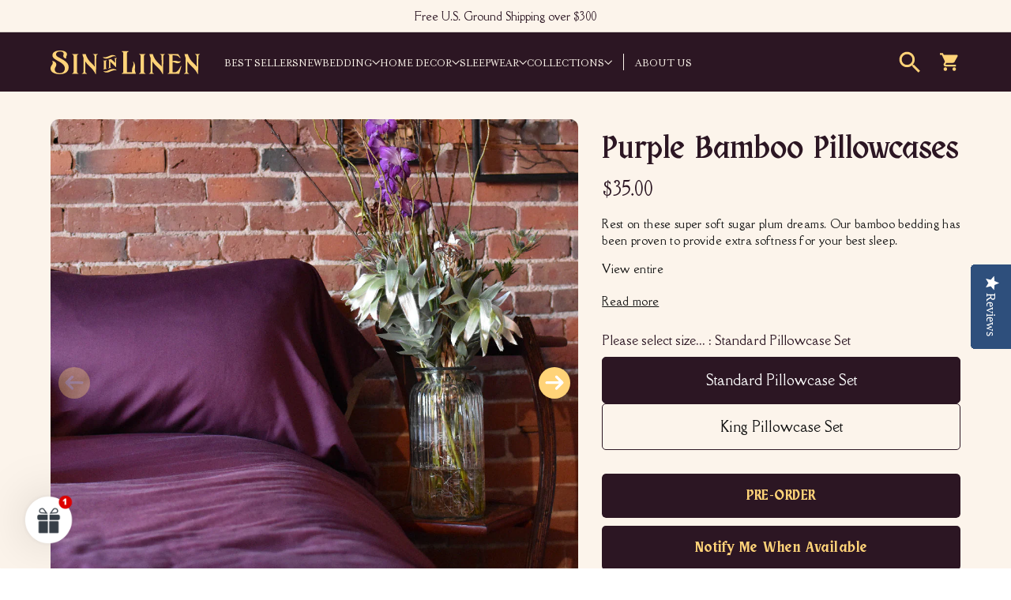

--- FILE ---
content_type: text/html; charset=utf-8
request_url: https://www.sininlinen.com/collections/white-witch/products/purple-bamboo-pillow-cases
body_size: 64503
content:
<!doctype html>
<html class="no-js" lang="en" dir="ltr">
  <head>
    <link rel="preconnect dns-prefetch" href="https://api.config-security.com/" crossorigin>
    <link rel="preconnect dns-prefetch" href="https://conf.config-security.com/" crossorigin>
    <link rel="preconnect dns-prefetch" href="https://whale.camera/" crossorigin>
    <script>
      /* >> TriplePixel :: start*/
      (window.TriplePixelData = {
        TripleName: 'sin-in-linen.myshopify.com',
        ver: '2.11',
        plat: 'SHOPIFY',
        isHeadless: false,
      }),
        (function (W, H, A, L, E, _, B, N) {
          function O(U, T, P, H, R) {
            void 0 === R && (R = !1),
              (H = new XMLHttpRequest()),
              P
                ? (H.open('POST', U, !0), H.setRequestHeader('Content-Type', 'application/json'))
                : H.open('GET', U, !0),
              H.send(JSON.stringify(P || {})),
              (H.onreadystatechange = function () {
                4 === H.readyState && 200 === H.status
                  ? ((R = H.responseText), U.includes('.txt') ? eval(R) : P || (N[B] = R))
                  : (299 < H.status || H.status < 200) && T && !R && ((R = !0), O(U, T - 1, P));
              });
          }
          if (((N = window), !N[H + 'sn'])) {
            (N[H + 'sn'] = 1),
              (L = function () {
                return Date.now().toString(36) + '_' + Math.random().toString(36);
              });
            try {
              A.setItem(H, 1 + (0 | A.getItem(H) || 0)),
                (E = JSON.parse(A.getItem(H + 'U') || '[]')).push({
                  u: location.href,
                  r: document.referrer,
                  t: Date.now(),
                  id: L(),
                }),
                A.setItem(H + 'U', JSON.stringify(E));
            } catch (e) {}
            var i, m, p;
            A.getItem('"!nC`') ||
              ((_ = A),
              (A = N),
              A[H] ||
                ((E = A[H] =
                  function (t, e, a) {
                    return (
                      void 0 === a && (a = []),
                      'State' == t ? E.s : ((W = L()), (E._q = E._q || []).push([W, t, e].concat(a)), W)
                    );
                  }),
                (E.s = 'Installed'),
                (E._q = []),
                (E.ch = W),
                (B = 'configSecurityConfModel'),
                (N[B] = 1),
                O('https://conf.config-security.com/model', 5),
                (i = L()),
                (m = A[atob('c2NyZWVu')]),
                _.setItem('di_pmt_wt', i),
                (p = {
                  id: i,
                  action: 'profile',
                  avatar: _.getItem('auth-security_rand_salt_'),
                  time: m[atob('d2lkdGg=')] + ':' + m[atob('aGVpZ2h0')],
                  host: A.TriplePixelData.TripleName,
                  plat: A.TriplePixelData.plat,
                  url: window.location.href,
                  ref: document.referrer,
                  ver: A.TriplePixelData.ver,
                }),
                O('https://api.config-security.com/event', 5, p),
                O('https://whale.camera/live/dot.txt', 5)));
          }
        })('', 'TriplePixel', localStorage);
      /* << TriplePixel :: end*/
    </script>
    <meta charset="utf-8">
    <meta http-equiv="X-UA-Compatible" content="IE=edge,chrome=1">
    <meta name="viewport" content="width=device-width,initial-scale=1">
    <meta name="theme-color" content="#cc8a00">
    <link rel="canonical" href="https://www.sininlinen.com/products/purple-bamboo-pillow-cases">

    <link rel="stylesheet" href="https://cdn.jsdelivr.net/npm/swiper@11/swiper-bundle.min.css" defer>

    <script src="https://cdn.jsdelivr.net/npm/swiper@11/swiper-bundle.min.js" defer></script>

    <link rel="preload" as="script" href="//www.sininlinen.com/cdn/shop/t/39/assets/theme.js?v=95142591349791824061762254491">
    <link rel="preconnect" href="https://cdn.shopify.com" crossorigin>
    <link rel="preconnect" href="https://fonts.shopifycdn.com" crossorigin>
    <link rel="dns-prefetch" href="https://productreviews.shopifycdn.com">
    <link rel="dns-prefetch" href="https://ajax.googleapis.com">
    <link rel="dns-prefetch" href="https://maps.googleapis.com">
    <link rel="dns-prefetch" href="https://maps.gstatic.com"><link rel="shortcut icon" href="//www.sininlinen.com/cdn/shop/files/SIL_Monogram_Gold_32x32.png?v=1762327487" type="image/png"><title>Purple Bamboo Pillow Cases - Gothic Bedding by Sin in Linen
</title>
<meta name="description" content="Rest your head on a super soft deep Plum dreams - Bamboo Pillowcases. Machine Washable - Includes 2 Pillowcases"><meta property="og:site_name" content="Sin in Linen">
  <meta property="og:url" content="https://www.sininlinen.com/products/purple-bamboo-pillow-cases">
  <meta property="og:title" content="Purple Bamboo Pillowcases">
  <meta property="og:type" content="product">
  <meta property="og:description" content="Rest your head on a super soft deep Plum dreams - Bamboo Pillowcases. Machine Washable - Includes 2 Pillowcases"><meta property="og:image" content="http://www.sininlinen.com/cdn/shop/products/SOL-PURP-PCS_4828e93e-58e3-4066-879c-81b4296a5b2d.jpg?v=1665034268">
    <meta property="og:image:secure_url" content="https://www.sininlinen.com/cdn/shop/products/SOL-PURP-PCS_4828e93e-58e3-4066-879c-81b4296a5b2d.jpg?v=1665034268">
    <meta property="og:image:width" content="1080">
    <meta property="og:image:height" content="1080"><meta name="twitter:site" content="@">
  <meta name="twitter:card" content="summary_large_image">
  <meta name="twitter:title" content="Purple Bamboo Pillowcases">
  <meta name="twitter:description" content="Rest your head on a super soft deep Plum dreams - Bamboo Pillowcases. Machine Washable - Includes 2 Pillowcases">
<link rel="stylesheet" href="//www.sininlinen.com/cdn/shop/t/39/assets/country-flags.css"><style data-shopify>@font-face {
  font-family: Raleway;
  font-weight: 400;
  font-style: normal;
  font-display: swap;
  src: url("//www.sininlinen.com/cdn/fonts/raleway/raleway_n4.2c76ddd103ff0f30b1230f13e160330ff8b2c68a.woff2") format("woff2"),
       url("//www.sininlinen.com/cdn/fonts/raleway/raleway_n4.c057757dddc39994ad5d9c9f58e7c2c2a72359a9.woff") format("woff");
}

  @font-face {
  font-family: Raleway;
  font-weight: 500;
  font-style: normal;
  font-display: swap;
  src: url("//www.sininlinen.com/cdn/fonts/raleway/raleway_n5.0f898fcb9d16ae9a622ce7e706bb26c4a01b5028.woff2") format("woff2"),
       url("//www.sininlinen.com/cdn/fonts/raleway/raleway_n5.c754eb57a4de1b66b11f20a04a7e3f1462e000f4.woff") format("woff");
}


  @font-face {
  font-family: Raleway;
  font-weight: 600;
  font-style: normal;
  font-display: swap;
  src: url("//www.sininlinen.com/cdn/fonts/raleway/raleway_n6.87db7132fdf2b1a000ff834d3753ad5731e10d88.woff2") format("woff2"),
       url("//www.sininlinen.com/cdn/fonts/raleway/raleway_n6.ad26493e9aeb22e08a6282f7bed6ea8ab7c3927f.woff") format("woff");
}

  @font-face {
  font-family: Raleway;
  font-weight: 500;
  font-style: italic;
  font-display: swap;
  src: url("//www.sininlinen.com/cdn/fonts/raleway/raleway_i5.7c1179a63f760a1745604b586a712edb951beff6.woff2") format("woff2"),
       url("//www.sininlinen.com/cdn/fonts/raleway/raleway_i5.0c656ad447ea049e85281d48394058c7bfca3cd7.woff") format("woff");
}

  @font-face {
  font-family: Raleway;
  font-weight: 600;
  font-style: italic;
  font-display: swap;
  src: url("//www.sininlinen.com/cdn/fonts/raleway/raleway_i6.3ca54d7a36de0718dd80fae3527e1a64a421eeb8.woff2") format("woff2"),
       url("//www.sininlinen.com/cdn/fonts/raleway/raleway_i6.b468b8770307bd25eee5b284ea3424978349afe2.woff") format("woff");
}

</style><link href="https://fonts.googleapis.com/css2?family=Della+Respira&display=swap" rel="stylesheet">
    <link href="//www.sininlinen.com/cdn/shop/t/39/assets/_custom.css?v=109162675874513944031762284995" rel="stylesheet" type="text/css" media="all" />
    <link href="//www.sininlinen.com/cdn/shop/t/39/assets/theme.css?v=146397946533665289201762284998" rel="stylesheet" type="text/css" media="all" />
    <link href="//www.sininlinen.com/cdn/shop/t/39/assets/next.css?v=132772136386208841891752766114" rel="stylesheet" type="text/css" media="all" />
<style data-shopify>:root {
    --typeHeaderPrimary: 'KC Obra Letra',sans-serif;
    --typeHeaderFallback: sans-serif;
    --typeHeaderSize: 42px;
    --typeHeaderWeight: 400;
    --typeHeaderLineHeight: 1.2;
    --typeHeaderSpacing: 0.0em;

    --typeBasePrimary: 'Della Respira',sans-serif;
    --typeBaseFallback:sans-serif;
    --typeBaseSize: 14px;
    --typeBaseWeight: 500;
    --typeBaseSpacing: 0.025em;
    --typeBaseLineHeight: 1.5;

    --colorSmallImageBg: #111111;
    --colorSmallImageBgDark: #090909;
    --colorLargeImageBg: #111111;
    --colorLargeImageBgLight: #323232;

    --iconWeight: 3px;
    --iconLinecaps: round;

    
      --buttonRadius: 3px;
      --btnPadding: 11px 25px;
    

    
      --roundness: 20px;
    

    
      --gridThickness: 0;
    

    --productTileMargin: 10%;
    --collectionTileMargin: 17%;

    --swatchSize: 40px;
  }

  @media screen and (max-width: 768px) {
    :root {
      --typeBaseSize: 12px;

      
        --roundness: 15px;
        --btnPadding: 9px 25px;
      
    }
  }</style><script>
      document.documentElement.className = document.documentElement.className.replace('no-js', 'js');

      window.theme = window.theme || {};
      theme.routes = {
        home: "/",
        collections: "/collections",
        cart: "/cart.js",
        cartPage: "/cart",
        cartAdd: "/cart/add.js",
        cartChange: "/cart/change.js",
        search: "/search",
        predictiveSearch: "/search/suggest"
      };

      theme.strings = {
        soldOut: "Sold Out",
        unavailable: "Unavailable",
        inStockLabel: "In stock, ready to ship",
        oneStockLabel: "Low stock - [count] item left",
        otherStockLabel: "Low stock - [count] items left",
        willNotShipUntil: "Ready to ship [date]",
        willBeInStockAfter: "Back in stock [date]",
        waitingForStock: "Inventory on the way",
        savePrice: "Save [saved_amount]",
        cartEmpty: "Your cart is currently empty.",
        cartTermsConfirmation: "You must agree with the terms and conditions of sales to check out",
        searchCollections: "Collections",
        searchPages: "Pages",
        searchArticles: "Articles",
        maxQuantity: "You can only have [quantity] of [title] in your cart."
      };
      theme.settings = {
        cartType: "dropdown",
        isCustomerTemplate: false,
        moneyFormat: "${{amount}}",
        saveType: "dollar",
        productImageSize: "square",
        productImageCover: true,
        predictiveSearch: true,
        predictiveSearchType: null,
        superScriptSetting: false,
        superScriptPrice: false,
        quickView: true,
        quickAdd: false,
        themeName: 'Expanse',
        themeVersion: "4.4.1"
      };
    </script>

    <script>window.performance && window.performance.mark && window.performance.mark('shopify.content_for_header.start');</script><meta name="google-site-verification" content="qcDjqBgMRPhFBsMd0-bf8YYnxgokxRhal22cdOEjSdI">
<meta name="facebook-domain-verification" content="qa28nebi8ej0l8st8z0tur9l9ryihl">
<meta id="shopify-digital-wallet" name="shopify-digital-wallet" content="/11579808/digital_wallets/dialog">
<meta name="shopify-checkout-api-token" content="8c0b80911bd06c693bfa7772ef194809">
<meta id="in-context-paypal-metadata" data-shop-id="11579808" data-venmo-supported="true" data-environment="production" data-locale="en_US" data-paypal-v4="true" data-currency="USD">
<link rel="alternate" type="application/json+oembed" href="https://www.sininlinen.com/products/purple-bamboo-pillow-cases.oembed">
<script async="async" src="/checkouts/internal/preloads.js?locale=en-US"></script>
<link rel="preconnect" href="https://shop.app" crossorigin="anonymous">
<script async="async" src="https://shop.app/checkouts/internal/preloads.js?locale=en-US&shop_id=11579808" crossorigin="anonymous"></script>
<script id="apple-pay-shop-capabilities" type="application/json">{"shopId":11579808,"countryCode":"US","currencyCode":"USD","merchantCapabilities":["supports3DS"],"merchantId":"gid:\/\/shopify\/Shop\/11579808","merchantName":"Sin in Linen","requiredBillingContactFields":["postalAddress","email","phone"],"requiredShippingContactFields":["postalAddress","email","phone"],"shippingType":"shipping","supportedNetworks":["visa","masterCard","amex"],"total":{"type":"pending","label":"Sin in Linen","amount":"1.00"},"shopifyPaymentsEnabled":true,"supportsSubscriptions":true}</script>
<script id="shopify-features" type="application/json">{"accessToken":"8c0b80911bd06c693bfa7772ef194809","betas":["rich-media-storefront-analytics"],"domain":"www.sininlinen.com","predictiveSearch":true,"shopId":11579808,"locale":"en"}</script>
<script>var Shopify = Shopify || {};
Shopify.shop = "sin-in-linen.myshopify.com";
Shopify.locale = "en";
Shopify.currency = {"active":"USD","rate":"1.0"};
Shopify.country = "US";
Shopify.theme = {"name":"LIVE \/\/ Oddit Implementation","id":135572750434,"schema_name":"Expanse","schema_version":"4.4.1","theme_store_id":null,"role":"main"};
Shopify.theme.handle = "null";
Shopify.theme.style = {"id":null,"handle":null};
Shopify.cdnHost = "www.sininlinen.com/cdn";
Shopify.routes = Shopify.routes || {};
Shopify.routes.root = "/";</script>
<script type="module">!function(o){(o.Shopify=o.Shopify||{}).modules=!0}(window);</script>
<script>!function(o){function n(){var o=[];function n(){o.push(Array.prototype.slice.apply(arguments))}return n.q=o,n}var t=o.Shopify=o.Shopify||{};t.loadFeatures=n(),t.autoloadFeatures=n()}(window);</script>
<script>
  window.ShopifyPay = window.ShopifyPay || {};
  window.ShopifyPay.apiHost = "shop.app\/pay";
  window.ShopifyPay.redirectState = null;
</script>
<script id="shop-js-analytics" type="application/json">{"pageType":"product"}</script>
<script defer="defer" async type="module" src="//www.sininlinen.com/cdn/shopifycloud/shop-js/modules/v2/client.init-shop-cart-sync_Bc8-qrdt.en.esm.js"></script>
<script defer="defer" async type="module" src="//www.sininlinen.com/cdn/shopifycloud/shop-js/modules/v2/chunk.common_CmNk3qlo.esm.js"></script>
<script type="module">
  await import("//www.sininlinen.com/cdn/shopifycloud/shop-js/modules/v2/client.init-shop-cart-sync_Bc8-qrdt.en.esm.js");
await import("//www.sininlinen.com/cdn/shopifycloud/shop-js/modules/v2/chunk.common_CmNk3qlo.esm.js");

  window.Shopify.SignInWithShop?.initShopCartSync?.({"fedCMEnabled":true,"windoidEnabled":true});

</script>
<script defer="defer" async type="module" src="//www.sininlinen.com/cdn/shopifycloud/shop-js/modules/v2/client.payment-terms_Bl_bs7GP.en.esm.js"></script>
<script defer="defer" async type="module" src="//www.sininlinen.com/cdn/shopifycloud/shop-js/modules/v2/chunk.common_CmNk3qlo.esm.js"></script>
<script defer="defer" async type="module" src="//www.sininlinen.com/cdn/shopifycloud/shop-js/modules/v2/chunk.modal_CvhjeixQ.esm.js"></script>
<script type="module">
  await import("//www.sininlinen.com/cdn/shopifycloud/shop-js/modules/v2/client.payment-terms_Bl_bs7GP.en.esm.js");
await import("//www.sininlinen.com/cdn/shopifycloud/shop-js/modules/v2/chunk.common_CmNk3qlo.esm.js");
await import("//www.sininlinen.com/cdn/shopifycloud/shop-js/modules/v2/chunk.modal_CvhjeixQ.esm.js");

  
</script>
<script>
  window.Shopify = window.Shopify || {};
  if (!window.Shopify.featureAssets) window.Shopify.featureAssets = {};
  window.Shopify.featureAssets['shop-js'] = {"shop-cart-sync":["modules/v2/client.shop-cart-sync_DOpY4EW0.en.esm.js","modules/v2/chunk.common_CmNk3qlo.esm.js"],"init-fed-cm":["modules/v2/client.init-fed-cm_D2vsy40D.en.esm.js","modules/v2/chunk.common_CmNk3qlo.esm.js"],"shop-button":["modules/v2/client.shop-button_CI-s0xGZ.en.esm.js","modules/v2/chunk.common_CmNk3qlo.esm.js"],"shop-toast-manager":["modules/v2/client.shop-toast-manager_Cx0C6may.en.esm.js","modules/v2/chunk.common_CmNk3qlo.esm.js"],"init-windoid":["modules/v2/client.init-windoid_CXNAd0Cm.en.esm.js","modules/v2/chunk.common_CmNk3qlo.esm.js"],"init-shop-email-lookup-coordinator":["modules/v2/client.init-shop-email-lookup-coordinator_B9mmbKi4.en.esm.js","modules/v2/chunk.common_CmNk3qlo.esm.js"],"shop-cash-offers":["modules/v2/client.shop-cash-offers_CL9Nay2h.en.esm.js","modules/v2/chunk.common_CmNk3qlo.esm.js","modules/v2/chunk.modal_CvhjeixQ.esm.js"],"avatar":["modules/v2/client.avatar_BTnouDA3.en.esm.js"],"init-shop-cart-sync":["modules/v2/client.init-shop-cart-sync_Bc8-qrdt.en.esm.js","modules/v2/chunk.common_CmNk3qlo.esm.js"],"init-customer-accounts-sign-up":["modules/v2/client.init-customer-accounts-sign-up_C7zhr03q.en.esm.js","modules/v2/client.shop-login-button_BbMx65lK.en.esm.js","modules/v2/chunk.common_CmNk3qlo.esm.js","modules/v2/chunk.modal_CvhjeixQ.esm.js"],"pay-button":["modules/v2/client.pay-button_Bhm3077V.en.esm.js","modules/v2/chunk.common_CmNk3qlo.esm.js"],"init-shop-for-new-customer-accounts":["modules/v2/client.init-shop-for-new-customer-accounts_rLbLSDTe.en.esm.js","modules/v2/client.shop-login-button_BbMx65lK.en.esm.js","modules/v2/chunk.common_CmNk3qlo.esm.js","modules/v2/chunk.modal_CvhjeixQ.esm.js"],"init-customer-accounts":["modules/v2/client.init-customer-accounts_DkVf8Jdu.en.esm.js","modules/v2/client.shop-login-button_BbMx65lK.en.esm.js","modules/v2/chunk.common_CmNk3qlo.esm.js","modules/v2/chunk.modal_CvhjeixQ.esm.js"],"shop-login-button":["modules/v2/client.shop-login-button_BbMx65lK.en.esm.js","modules/v2/chunk.common_CmNk3qlo.esm.js","modules/v2/chunk.modal_CvhjeixQ.esm.js"],"shop-follow-button":["modules/v2/client.shop-follow-button_B-omSWeu.en.esm.js","modules/v2/chunk.common_CmNk3qlo.esm.js","modules/v2/chunk.modal_CvhjeixQ.esm.js"],"lead-capture":["modules/v2/client.lead-capture_DZQFWrYz.en.esm.js","modules/v2/chunk.common_CmNk3qlo.esm.js","modules/v2/chunk.modal_CvhjeixQ.esm.js"],"checkout-modal":["modules/v2/client.checkout-modal_Fp9GouFF.en.esm.js","modules/v2/chunk.common_CmNk3qlo.esm.js","modules/v2/chunk.modal_CvhjeixQ.esm.js"],"shop-login":["modules/v2/client.shop-login_B9KWmZaW.en.esm.js","modules/v2/chunk.common_CmNk3qlo.esm.js","modules/v2/chunk.modal_CvhjeixQ.esm.js"],"payment-terms":["modules/v2/client.payment-terms_Bl_bs7GP.en.esm.js","modules/v2/chunk.common_CmNk3qlo.esm.js","modules/v2/chunk.modal_CvhjeixQ.esm.js"]};
</script>
<script>(function() {
  var isLoaded = false;
  function asyncLoad() {
    if (isLoaded) return;
    isLoaded = true;
    var urls = ["https:\/\/eso.ecommerce-today.app\/public\/search.js?shop=sin-in-linen.myshopify.com","https:\/\/cdn.rebuyengine.com\/onsite\/js\/rebuy.js?shop=sin-in-linen.myshopify.com","https:\/\/widgets.automizely.com\/returns\/main.js?shop=sin-in-linen.myshopify.com"];
    for (var i = 0; i < urls.length; i++) {
      var s = document.createElement('script');
      s.type = 'text/javascript';
      s.async = true;
      s.src = urls[i];
      var x = document.getElementsByTagName('script')[0];
      x.parentNode.insertBefore(s, x);
    }
  };
  if(window.attachEvent) {
    window.attachEvent('onload', asyncLoad);
  } else {
    window.addEventListener('load', asyncLoad, false);
  }
})();</script>
<script id="__st">var __st={"a":11579808,"offset":-28800,"reqid":"31f03586-6e40-4242-8a5e-118063287e2b-1762470259","pageurl":"www.sininlinen.com\/collections\/white-witch\/products\/purple-bamboo-pillow-cases","u":"29d69b9c945b","p":"product","rtyp":"product","rid":6789770051682};</script>
<script>window.ShopifyPaypalV4VisibilityTracking = true;</script>
<script id="captcha-bootstrap">!function(){'use strict';const t='contact',e='account',n='new_comment',o=[[t,t],['blogs',n],['comments',n],[t,'customer']],c=[[e,'customer_login'],[e,'guest_login'],[e,'recover_customer_password'],[e,'create_customer']],r=t=>t.map((([t,e])=>`form[action*='/${t}']:not([data-nocaptcha='true']) input[name='form_type'][value='${e}']`)).join(','),a=t=>()=>t?[...document.querySelectorAll(t)].map((t=>t.form)):[];function s(){const t=[...o],e=r(t);return a(e)}const i='password',u='form_key',d=['recaptcha-v3-token','g-recaptcha-response','h-captcha-response',i],f=()=>{try{return window.sessionStorage}catch{return}},m='__shopify_v',_=t=>t.elements[u];function p(t,e,n=!1){try{const o=window.sessionStorage,c=JSON.parse(o.getItem(e)),{data:r}=function(t){const{data:e,action:n}=t;return t[m]||n?{data:e,action:n}:{data:t,action:n}}(c);for(const[e,n]of Object.entries(r))t.elements[e]&&(t.elements[e].value=n);n&&o.removeItem(e)}catch(o){console.error('form repopulation failed',{error:o})}}const l='form_type',E='cptcha';function T(t){t.dataset[E]=!0}const w=window,h=w.document,L='Shopify',v='ce_forms',y='captcha';let A=!1;((t,e)=>{const n=(g='f06e6c50-85a8-45c8-87d0-21a2b65856fe',I='https://cdn.shopify.com/shopifycloud/storefront-forms-hcaptcha/ce_storefront_forms_captcha_hcaptcha.v1.5.2.iife.js',D={infoText:'Protected by hCaptcha',privacyText:'Privacy',termsText:'Terms'},(t,e,n)=>{const o=w[L][v],c=o.bindForm;if(c)return c(t,g,e,D).then(n);var r;o.q.push([[t,g,e,D],n]),r=I,A||(h.body.append(Object.assign(h.createElement('script'),{id:'captcha-provider',async:!0,src:r})),A=!0)});var g,I,D;w[L]=w[L]||{},w[L][v]=w[L][v]||{},w[L][v].q=[],w[L][y]=w[L][y]||{},w[L][y].protect=function(t,e){n(t,void 0,e),T(t)},Object.freeze(w[L][y]),function(t,e,n,w,h,L){const[v,y,A,g]=function(t,e,n){const i=e?o:[],u=t?c:[],d=[...i,...u],f=r(d),m=r(i),_=r(d.filter((([t,e])=>n.includes(e))));return[a(f),a(m),a(_),s()]}(w,h,L),I=t=>{const e=t.target;return e instanceof HTMLFormElement?e:e&&e.form},D=t=>v().includes(t);t.addEventListener('submit',(t=>{const e=I(t);if(!e)return;const n=D(e)&&!e.dataset.hcaptchaBound&&!e.dataset.recaptchaBound,o=_(e),c=g().includes(e)&&(!o||!o.value);(n||c)&&t.preventDefault(),c&&!n&&(function(t){try{if(!f())return;!function(t){const e=f();if(!e)return;const n=_(t);if(!n)return;const o=n.value;o&&e.removeItem(o)}(t);const e=Array.from(Array(32),(()=>Math.random().toString(36)[2])).join('');!function(t,e){_(t)||t.append(Object.assign(document.createElement('input'),{type:'hidden',name:u})),t.elements[u].value=e}(t,e),function(t,e){const n=f();if(!n)return;const o=[...t.querySelectorAll(`input[type='${i}']`)].map((({name:t})=>t)),c=[...d,...o],r={};for(const[a,s]of new FormData(t).entries())c.includes(a)||(r[a]=s);n.setItem(e,JSON.stringify({[m]:1,action:t.action,data:r}))}(t,e)}catch(e){console.error('failed to persist form',e)}}(e),e.submit())}));const S=(t,e)=>{t&&!t.dataset[E]&&(n(t,e.some((e=>e===t))),T(t))};for(const o of['focusin','change'])t.addEventListener(o,(t=>{const e=I(t);D(e)&&S(e,y())}));const B=e.get('form_key'),M=e.get(l),P=B&&M;t.addEventListener('DOMContentLoaded',(()=>{const t=y();if(P)for(const e of t)e.elements[l].value===M&&p(e,B);[...new Set([...A(),...v().filter((t=>'true'===t.dataset.shopifyCaptcha))])].forEach((e=>S(e,t)))}))}(h,new URLSearchParams(w.location.search),n,t,e,['guest_login'])})(!0,!0)}();</script>
<script integrity="sha256-52AcMU7V7pcBOXWImdc/TAGTFKeNjmkeM1Pvks/DTgc=" data-source-attribution="shopify.loadfeatures" defer="defer" src="//www.sininlinen.com/cdn/shopifycloud/storefront/assets/storefront/load_feature-81c60534.js" crossorigin="anonymous"></script>
<script crossorigin="anonymous" defer="defer" src="//www.sininlinen.com/cdn/shopifycloud/storefront/assets/shopify_pay/storefront-65b4c6d7.js?v=20250812"></script>
<script data-source-attribution="shopify.dynamic_checkout.dynamic.init">var Shopify=Shopify||{};Shopify.PaymentButton=Shopify.PaymentButton||{isStorefrontPortableWallets:!0,init:function(){window.Shopify.PaymentButton.init=function(){};var t=document.createElement("script");t.src="https://www.sininlinen.com/cdn/shopifycloud/portable-wallets/latest/portable-wallets.en.js",t.type="module",document.head.appendChild(t)}};
</script>
<script data-source-attribution="shopify.dynamic_checkout.buyer_consent">
  function portableWalletsHideBuyerConsent(e){var t=document.getElementById("shopify-buyer-consent"),n=document.getElementById("shopify-subscription-policy-button");t&&n&&(t.classList.add("hidden"),t.setAttribute("aria-hidden","true"),n.removeEventListener("click",e))}function portableWalletsShowBuyerConsent(e){var t=document.getElementById("shopify-buyer-consent"),n=document.getElementById("shopify-subscription-policy-button");t&&n&&(t.classList.remove("hidden"),t.removeAttribute("aria-hidden"),n.addEventListener("click",e))}window.Shopify?.PaymentButton&&(window.Shopify.PaymentButton.hideBuyerConsent=portableWalletsHideBuyerConsent,window.Shopify.PaymentButton.showBuyerConsent=portableWalletsShowBuyerConsent);
</script>
<script data-source-attribution="shopify.dynamic_checkout.cart.bootstrap">document.addEventListener("DOMContentLoaded",(function(){function t(){return document.querySelector("shopify-accelerated-checkout-cart, shopify-accelerated-checkout")}if(t())Shopify.PaymentButton.init();else{new MutationObserver((function(e,n){t()&&(Shopify.PaymentButton.init(),n.disconnect())})).observe(document.body,{childList:!0,subtree:!0})}}));
</script>
<link id="shopify-accelerated-checkout-styles" rel="stylesheet" media="screen" href="https://www.sininlinen.com/cdn/shopifycloud/portable-wallets/latest/accelerated-checkout-backwards-compat.css" crossorigin="anonymous">
<style id="shopify-accelerated-checkout-cart">
        #shopify-buyer-consent {
  margin-top: 1em;
  display: inline-block;
  width: 100%;
}

#shopify-buyer-consent.hidden {
  display: none;
}

#shopify-subscription-policy-button {
  background: none;
  border: none;
  padding: 0;
  text-decoration: underline;
  font-size: inherit;
  cursor: pointer;
}

#shopify-subscription-policy-button::before {
  box-shadow: none;
}

      </style>

<script>window.performance && window.performance.mark && window.performance.mark('shopify.content_for_header.end');</script>

    <script src="//www.sininlinen.com/cdn/shop/t/39/assets/vendor-scripts-v2.js?v=28795867768355101311752766095" defer="defer"></script>
    <script src="//www.sininlinen.com/cdn/shop/t/39/assets/theme.js?v=95142591349791824061762254491" defer="defer"></script>
    <script src="//www.sininlinen.com/cdn/shop/t/39/assets/next.js?v=131372909002363781041752766089" defer="defer"></script>
    <script
      async
      type="text/javascript"
      src="https://static.klaviyo.com/onsite/js/klaviyo.js?company_id=P8SZP8"
    ></script>

    <script>
      window.markerConfig = {
        project: '6875b1f6dfc7825d3c640782',
        source: 'snippet',
      };

      !(function (e, r, a) {
        if (!e.__Marker) {
          e.__Marker = {};
          var t = [],
            n = { __cs: t };
          [
            'show',
            'hide',
            'isVisible',
            'capture',
            'cancelCapture',
            'unload',
            'reload',
            'isExtensionInstalled',
            'setReporter',
            'clearReporter',
            'setCustomData',
            'on',
            'off',
          ].forEach(function (e) {
            n[e] = function () {
              var r = Array.prototype.slice.call(arguments);
              r.unshift(e), t.push(r);
            };
          }),
            (e.Marker = n);
          var s = r.createElement('script');
          (s.async = 1), (s.src = 'https://edge.marker.io/latest/shim.js');
          var i = r.getElementsByTagName('script')[0];
          i.parentNode.insertBefore(s, i);
        }
      })(window, document);
    </script>
  <!-- BEGIN app block: shopify://apps/yotpo-product-reviews/blocks/reviews_tab/eb7dfd7d-db44-4334-bc49-c893b51b36cf -->

    <div
            class="yotpo-widget-instance"
            data-yotpo-instance-id="923185"
            data-yotpo-product-id="6789770051682">
    </div>



<!-- END app block --><!-- BEGIN app block: shopify://apps/sc-easy-redirects/blocks/app/be3f8dbd-5d43-46b4-ba43-2d65046054c2 -->
    <!-- common for all pages -->
    
    
        <script src="https://cdn.shopify.com/extensions/264f3360-3201-4ab7-9087-2c63466c86a3/sc-easy-redirects-5/assets/esc-redirect-app-live-feature.js" async></script>
    




<!-- END app block --><!-- BEGIN app block: shopify://apps/klaviyo-email-marketing-sms/blocks/klaviyo-onsite-embed/2632fe16-c075-4321-a88b-50b567f42507 -->












  <script async src="https://static.klaviyo.com/onsite/js/P8SZP8/klaviyo.js?company_id=P8SZP8"></script>
  <script>!function(){if(!window.klaviyo){window._klOnsite=window._klOnsite||[];try{window.klaviyo=new Proxy({},{get:function(n,i){return"push"===i?function(){var n;(n=window._klOnsite).push.apply(n,arguments)}:function(){for(var n=arguments.length,o=new Array(n),w=0;w<n;w++)o[w]=arguments[w];var t="function"==typeof o[o.length-1]?o.pop():void 0,e=new Promise((function(n){window._klOnsite.push([i].concat(o,[function(i){t&&t(i),n(i)}]))}));return e}}})}catch(n){window.klaviyo=window.klaviyo||[],window.klaviyo.push=function(){var n;(n=window._klOnsite).push.apply(n,arguments)}}}}();</script>

  
    <script id="viewed_product">
      if (item == null) {
        var _learnq = _learnq || [];

        var MetafieldReviews = null
        var MetafieldYotpoRating = null
        var MetafieldYotpoCount = null
        var MetafieldLooxRating = null
        var MetafieldLooxCount = null
        var okendoProduct = null
        var okendoProductReviewCount = null
        var okendoProductReviewAverageValue = null
        try {
          // The following fields are used for Customer Hub recently viewed in order to add reviews.
          // This information is not part of __kla_viewed. Instead, it is part of __kla_viewed_reviewed_items
          MetafieldReviews = {};
          MetafieldYotpoRating = null
          MetafieldYotpoCount = null
          MetafieldLooxRating = null
          MetafieldLooxCount = null

          okendoProduct = null
          // If the okendo metafield is not legacy, it will error, which then requires the new json formatted data
          if (okendoProduct && 'error' in okendoProduct) {
            okendoProduct = null
          }
          okendoProductReviewCount = okendoProduct ? okendoProduct.reviewCount : null
          okendoProductReviewAverageValue = okendoProduct ? okendoProduct.reviewAverageValue : null
        } catch (error) {
          console.error('Error in Klaviyo onsite reviews tracking:', error);
        }

        var item = {
          Name: "Purple Bamboo Pillowcases",
          ProductID: 6789770051682,
          Categories: ["Aquarius Season","Autumn Collection","Autumn Home Decor","Bamboo Bedding Collection","Bedding","Capricorn Season","Cozy Collection","Enchanted Home","Forest Witch Collection","Forest Witch Embroidery","Founder's Collection","Gothic Botanical","Gothic Floral Collection","Holiday Gift Guide","Holiday Magic","Night Garden","Pillowcases and Shams","Purple Bats Bedding and Gothic Decor","Romantic Bedroom Decor","Sagittarius Season","Sensual Sleep","Sexy Bedding, Sensual Home","Sleep with Pride Collection","Spider's Lair","Spring Cleaning Sale","Spring Collection","Summer Collection","SUMMER SALE","Unisex Bedding","White Witch","Witch, Please"],
          ImageURL: "https://www.sininlinen.com/cdn/shop/products/SOL-PURP-PCS_4828e93e-58e3-4066-879c-81b4296a5b2d_grande.jpg?v=1665034268",
          URL: "https://www.sininlinen.com/products/purple-bamboo-pillow-cases",
          Brand: "Sin in Linen",
          Price: "$35.00",
          Value: "35.00",
          CompareAtPrice: "$0.00"
        };
        _learnq.push(['track', 'Viewed Product', item]);
        _learnq.push(['trackViewedItem', {
          Title: item.Name,
          ItemId: item.ProductID,
          Categories: item.Categories,
          ImageUrl: item.ImageURL,
          Url: item.URL,
          Metadata: {
            Brand: item.Brand,
            Price: item.Price,
            Value: item.Value,
            CompareAtPrice: item.CompareAtPrice
          },
          metafields:{
            reviews: MetafieldReviews,
            yotpo:{
              rating: MetafieldYotpoRating,
              count: MetafieldYotpoCount,
            },
            loox:{
              rating: MetafieldLooxRating,
              count: MetafieldLooxCount,
            },
            okendo: {
              rating: okendoProductReviewAverageValue,
              count: okendoProductReviewCount,
            }
          }
        }]);
      }
    </script>
  




  <script>
    window.klaviyoReviewsProductDesignMode = false
  </script>







<!-- END app block --><!-- BEGIN app block: shopify://apps/yotpo-product-reviews/blocks/settings/eb7dfd7d-db44-4334-bc49-c893b51b36cf -->


<script type="text/javascript">
  (function e(){var e=document.createElement("script");
  e.type="text/javascript",e.async=true,
  e.src="//staticw2.yotpo.com/nusG5F1eG6tAZBU5W60BJiB9WPao1bv0nti1ZUSD/widget.js?lang=en";
  var t=document.getElementsByTagName("script")[0];
  t.parentNode.insertBefore(e,t)})();
</script>



  
<!-- END app block --><script src="https://cdn.shopify.com/extensions/0199ffd3-ec81-7985-99a7-3427fc1fdc16/preorder-cli3-18/assets/common.js" type="text/javascript" defer="defer"></script>
<link href="https://cdn.shopify.com/extensions/0199ffd3-ec81-7985-99a7-3427fc1fdc16/preorder-cli3-18/assets/common.css" rel="stylesheet" type="text/css" media="all">
<link href="https://monorail-edge.shopifysvc.com" rel="dns-prefetch">
<script>(function(){if ("sendBeacon" in navigator && "performance" in window) {try {var session_token_from_headers = performance.getEntriesByType('navigation')[0].serverTiming.find(x => x.name == '_s').description;} catch {var session_token_from_headers = undefined;}var session_cookie_matches = document.cookie.match(/_shopify_s=([^;]*)/);var session_token_from_cookie = session_cookie_matches && session_cookie_matches.length === 2 ? session_cookie_matches[1] : "";var session_token = session_token_from_headers || session_token_from_cookie || "";function handle_abandonment_event(e) {var entries = performance.getEntries().filter(function(entry) {return /monorail-edge.shopifysvc.com/.test(entry.name);});if (!window.abandonment_tracked && entries.length === 0) {window.abandonment_tracked = true;var currentMs = Date.now();var navigation_start = performance.timing.navigationStart;var payload = {shop_id: 11579808,url: window.location.href,navigation_start,duration: currentMs - navigation_start,session_token,page_type: "product"};window.navigator.sendBeacon("https://monorail-edge.shopifysvc.com/v1/produce", JSON.stringify({schema_id: "online_store_buyer_site_abandonment/1.1",payload: payload,metadata: {event_created_at_ms: currentMs,event_sent_at_ms: currentMs}}));}}window.addEventListener('pagehide', handle_abandonment_event);}}());</script>
<script id="web-pixels-manager-setup">(function e(e,d,r,n,o){if(void 0===o&&(o={}),!Boolean(null===(a=null===(i=window.Shopify)||void 0===i?void 0:i.analytics)||void 0===a?void 0:a.replayQueue)){var i,a;window.Shopify=window.Shopify||{};var t=window.Shopify;t.analytics=t.analytics||{};var s=t.analytics;s.replayQueue=[],s.publish=function(e,d,r){return s.replayQueue.push([e,d,r]),!0};try{self.performance.mark("wpm:start")}catch(e){}var l=function(){var e={modern:/Edge?\/(1{2}[4-9]|1[2-9]\d|[2-9]\d{2}|\d{4,})\.\d+(\.\d+|)|Firefox\/(1{2}[4-9]|1[2-9]\d|[2-9]\d{2}|\d{4,})\.\d+(\.\d+|)|Chrom(ium|e)\/(9{2}|\d{3,})\.\d+(\.\d+|)|(Maci|X1{2}).+ Version\/(15\.\d+|(1[6-9]|[2-9]\d|\d{3,})\.\d+)([,.]\d+|)( \(\w+\)|)( Mobile\/\w+|) Safari\/|Chrome.+OPR\/(9{2}|\d{3,})\.\d+\.\d+|(CPU[ +]OS|iPhone[ +]OS|CPU[ +]iPhone|CPU IPhone OS|CPU iPad OS)[ +]+(15[._]\d+|(1[6-9]|[2-9]\d|\d{3,})[._]\d+)([._]\d+|)|Android:?[ /-](13[3-9]|1[4-9]\d|[2-9]\d{2}|\d{4,})(\.\d+|)(\.\d+|)|Android.+Firefox\/(13[5-9]|1[4-9]\d|[2-9]\d{2}|\d{4,})\.\d+(\.\d+|)|Android.+Chrom(ium|e)\/(13[3-9]|1[4-9]\d|[2-9]\d{2}|\d{4,})\.\d+(\.\d+|)|SamsungBrowser\/([2-9]\d|\d{3,})\.\d+/,legacy:/Edge?\/(1[6-9]|[2-9]\d|\d{3,})\.\d+(\.\d+|)|Firefox\/(5[4-9]|[6-9]\d|\d{3,})\.\d+(\.\d+|)|Chrom(ium|e)\/(5[1-9]|[6-9]\d|\d{3,})\.\d+(\.\d+|)([\d.]+$|.*Safari\/(?![\d.]+ Edge\/[\d.]+$))|(Maci|X1{2}).+ Version\/(10\.\d+|(1[1-9]|[2-9]\d|\d{3,})\.\d+)([,.]\d+|)( \(\w+\)|)( Mobile\/\w+|) Safari\/|Chrome.+OPR\/(3[89]|[4-9]\d|\d{3,})\.\d+\.\d+|(CPU[ +]OS|iPhone[ +]OS|CPU[ +]iPhone|CPU IPhone OS|CPU iPad OS)[ +]+(10[._]\d+|(1[1-9]|[2-9]\d|\d{3,})[._]\d+)([._]\d+|)|Android:?[ /-](13[3-9]|1[4-9]\d|[2-9]\d{2}|\d{4,})(\.\d+|)(\.\d+|)|Mobile Safari.+OPR\/([89]\d|\d{3,})\.\d+\.\d+|Android.+Firefox\/(13[5-9]|1[4-9]\d|[2-9]\d{2}|\d{4,})\.\d+(\.\d+|)|Android.+Chrom(ium|e)\/(13[3-9]|1[4-9]\d|[2-9]\d{2}|\d{4,})\.\d+(\.\d+|)|Android.+(UC? ?Browser|UCWEB|U3)[ /]?(15\.([5-9]|\d{2,})|(1[6-9]|[2-9]\d|\d{3,})\.\d+)\.\d+|SamsungBrowser\/(5\.\d+|([6-9]|\d{2,})\.\d+)|Android.+MQ{2}Browser\/(14(\.(9|\d{2,})|)|(1[5-9]|[2-9]\d|\d{3,})(\.\d+|))(\.\d+|)|K[Aa][Ii]OS\/(3\.\d+|([4-9]|\d{2,})\.\d+)(\.\d+|)/},d=e.modern,r=e.legacy,n=navigator.userAgent;return n.match(d)?"modern":n.match(r)?"legacy":"unknown"}(),u="modern"===l?"modern":"legacy",c=(null!=n?n:{modern:"",legacy:""})[u],f=function(e){return[e.baseUrl,"/wpm","/b",e.hashVersion,"modern"===e.buildTarget?"m":"l",".js"].join("")}({baseUrl:d,hashVersion:r,buildTarget:u}),m=function(e){var d=e.version,r=e.bundleTarget,n=e.surface,o=e.pageUrl,i=e.monorailEndpoint;return{emit:function(e){var a=e.status,t=e.errorMsg,s=(new Date).getTime(),l=JSON.stringify({metadata:{event_sent_at_ms:s},events:[{schema_id:"web_pixels_manager_load/3.1",payload:{version:d,bundle_target:r,page_url:o,status:a,surface:n,error_msg:t},metadata:{event_created_at_ms:s}}]});if(!i)return console&&console.warn&&console.warn("[Web Pixels Manager] No Monorail endpoint provided, skipping logging."),!1;try{return self.navigator.sendBeacon.bind(self.navigator)(i,l)}catch(e){}var u=new XMLHttpRequest;try{return u.open("POST",i,!0),u.setRequestHeader("Content-Type","text/plain"),u.send(l),!0}catch(e){return console&&console.warn&&console.warn("[Web Pixels Manager] Got an unhandled error while logging to Monorail."),!1}}}}({version:r,bundleTarget:l,surface:e.surface,pageUrl:self.location.href,monorailEndpoint:e.monorailEndpoint});try{o.browserTarget=l,function(e){var d=e.src,r=e.async,n=void 0===r||r,o=e.onload,i=e.onerror,a=e.sri,t=e.scriptDataAttributes,s=void 0===t?{}:t,l=document.createElement("script"),u=document.querySelector("head"),c=document.querySelector("body");if(l.async=n,l.src=d,a&&(l.integrity=a,l.crossOrigin="anonymous"),s)for(var f in s)if(Object.prototype.hasOwnProperty.call(s,f))try{l.dataset[f]=s[f]}catch(e){}if(o&&l.addEventListener("load",o),i&&l.addEventListener("error",i),u)u.appendChild(l);else{if(!c)throw new Error("Did not find a head or body element to append the script");c.appendChild(l)}}({src:f,async:!0,onload:function(){if(!function(){var e,d;return Boolean(null===(d=null===(e=window.Shopify)||void 0===e?void 0:e.analytics)||void 0===d?void 0:d.initialized)}()){var d=window.webPixelsManager.init(e)||void 0;if(d){var r=window.Shopify.analytics;r.replayQueue.forEach((function(e){var r=e[0],n=e[1],o=e[2];d.publishCustomEvent(r,n,o)})),r.replayQueue=[],r.publish=d.publishCustomEvent,r.visitor=d.visitor,r.initialized=!0}}},onerror:function(){return m.emit({status:"failed",errorMsg:"".concat(f," has failed to load")})},sri:function(e){var d=/^sha384-[A-Za-z0-9+/=]+$/;return"string"==typeof e&&d.test(e)}(c)?c:"",scriptDataAttributes:o}),m.emit({status:"loading"})}catch(e){m.emit({status:"failed",errorMsg:(null==e?void 0:e.message)||"Unknown error"})}}})({shopId: 11579808,storefrontBaseUrl: "https://www.sininlinen.com",extensionsBaseUrl: "https://extensions.shopifycdn.com/cdn/shopifycloud/web-pixels-manager",monorailEndpoint: "https://monorail-edge.shopifysvc.com/unstable/produce_batch",surface: "storefront-renderer",enabledBetaFlags: ["2dca8a86"],webPixelsConfigList: [{"id":"1082884194","configuration":"{\"yotpoStoreId\":\"nusG5F1eG6tAZBU5W60BJiB9WPao1bv0nti1ZUSD\"}","eventPayloadVersion":"v1","runtimeContext":"STRICT","scriptVersion":"8bb37a256888599d9a3d57f0551d3859","type":"APP","apiClientId":70132,"privacyPurposes":["ANALYTICS","MARKETING","SALE_OF_DATA"],"dataSharingAdjustments":{"protectedCustomerApprovalScopes":["read_customer_address","read_customer_email","read_customer_name","read_customer_personal_data","read_customer_phone"]}},{"id":"792428642","configuration":"{\"shopId\":\"sin-in-linen.myshopify.com\"}","eventPayloadVersion":"v1","runtimeContext":"STRICT","scriptVersion":"d587b16acc2428bcc7719dbfbbdeb2df","type":"APP","apiClientId":2753413,"privacyPurposes":["ANALYTICS","MARKETING","SALE_OF_DATA"],"dataSharingAdjustments":{"protectedCustomerApprovalScopes":["read_customer_address","read_customer_email","read_customer_name","read_customer_personal_data","read_customer_phone"]}},{"id":"420642914","configuration":"{\"config\":\"{\\\"google_tag_ids\\\":[\\\"G-B8W0E1FH4T\\\",\\\"AW-1070208652\\\",\\\"GT-KFN55R5\\\"],\\\"target_country\\\":\\\"US\\\",\\\"gtag_events\\\":[{\\\"type\\\":\\\"search\\\",\\\"action_label\\\":[\\\"G-B8W0E1FH4T\\\",\\\"AW-1070208652\\\/FnzXCI243IsBEIytqP4D\\\"]},{\\\"type\\\":\\\"begin_checkout\\\",\\\"action_label\\\":[\\\"G-B8W0E1FH4T\\\",\\\"AW-1070208652\\\/kC_RCIq43IsBEIytqP4D\\\"]},{\\\"type\\\":\\\"view_item\\\",\\\"action_label\\\":[\\\"G-B8W0E1FH4T\\\",\\\"AW-1070208652\\\/a_gvCIS43IsBEIytqP4D\\\",\\\"MC-W5RCQWZGKT\\\",\\\"MC-XHC3QV1R1S\\\"]},{\\\"type\\\":\\\"purchase\\\",\\\"action_label\\\":[\\\"G-B8W0E1FH4T\\\",\\\"AW-1070208652\\\/1l5oCIG43IsBEIytqP4D\\\",\\\"MC-W5RCQWZGKT\\\",\\\"MC-XHC3QV1R1S\\\",\\\"AW-1070208652\\\/3VslCLLW-XIQjK2o_gM\\\"]},{\\\"type\\\":\\\"page_view\\\",\\\"action_label\\\":[\\\"G-B8W0E1FH4T\\\",\\\"AW-1070208652\\\/abp_CP633IsBEIytqP4D\\\",\\\"MC-W5RCQWZGKT\\\",\\\"MC-XHC3QV1R1S\\\"]},{\\\"type\\\":\\\"add_payment_info\\\",\\\"action_label\\\":[\\\"G-B8W0E1FH4T\\\",\\\"AW-1070208652\\\/0bgRCIi53IsBEIytqP4D\\\"]},{\\\"type\\\":\\\"add_to_cart\\\",\\\"action_label\\\":[\\\"G-B8W0E1FH4T\\\",\\\"AW-1070208652\\\/TWrYCIe43IsBEIytqP4D\\\"]}],\\\"enable_monitoring_mode\\\":false}\"}","eventPayloadVersion":"v1","runtimeContext":"OPEN","scriptVersion":"b2a88bafab3e21179ed38636efcd8a93","type":"APP","apiClientId":1780363,"privacyPurposes":[],"dataSharingAdjustments":{"protectedCustomerApprovalScopes":["read_customer_address","read_customer_email","read_customer_name","read_customer_personal_data","read_customer_phone"]}},{"id":"186679394","configuration":"{\"pixel_id\":\"616321738512234\",\"pixel_type\":\"facebook_pixel\",\"metaapp_system_user_token\":\"-\"}","eventPayloadVersion":"v1","runtimeContext":"OPEN","scriptVersion":"ca16bc87fe92b6042fbaa3acc2fbdaa6","type":"APP","apiClientId":2329312,"privacyPurposes":["ANALYTICS","MARKETING","SALE_OF_DATA"],"dataSharingAdjustments":{"protectedCustomerApprovalScopes":["read_customer_address","read_customer_email","read_customer_name","read_customer_personal_data","read_customer_phone"]}},{"id":"93487202","configuration":"{\"tagID\":\"2612354344160\"}","eventPayloadVersion":"v1","runtimeContext":"STRICT","scriptVersion":"18031546ee651571ed29edbe71a3550b","type":"APP","apiClientId":3009811,"privacyPurposes":["ANALYTICS","MARKETING","SALE_OF_DATA"],"dataSharingAdjustments":{"protectedCustomerApprovalScopes":["read_customer_address","read_customer_email","read_customer_name","read_customer_personal_data","read_customer_phone"]}},{"id":"shopify-app-pixel","configuration":"{}","eventPayloadVersion":"v1","runtimeContext":"STRICT","scriptVersion":"0450","apiClientId":"shopify-pixel","type":"APP","privacyPurposes":["ANALYTICS","MARKETING"]},{"id":"shopify-custom-pixel","eventPayloadVersion":"v1","runtimeContext":"LAX","scriptVersion":"0450","apiClientId":"shopify-pixel","type":"CUSTOM","privacyPurposes":["ANALYTICS","MARKETING"]}],isMerchantRequest: false,initData: {"shop":{"name":"Sin in Linen","paymentSettings":{"currencyCode":"USD"},"myshopifyDomain":"sin-in-linen.myshopify.com","countryCode":"US","storefrontUrl":"https:\/\/www.sininlinen.com"},"customer":null,"cart":null,"checkout":null,"productVariants":[{"price":{"amount":35.0,"currencyCode":"USD"},"product":{"title":"Purple Bamboo Pillowcases","vendor":"Sin in Linen","id":"6789770051682","untranslatedTitle":"Purple Bamboo Pillowcases","url":"\/products\/purple-bamboo-pillow-cases","type":"Pillow Cases"},"id":"40080695066722","image":{"src":"\/\/www.sininlinen.com\/cdn\/shop\/products\/SOL-PURP-SWATCH_df9444e0-35f5-40dd-ac85-c1a8a4b6d7ab.jpg?v=1665034268"},"sku":"BAM-PUR-PCS","title":"Standard Pillowcase Set","untranslatedTitle":"Standard Pillowcase Set"},{"price":{"amount":45.0,"currencyCode":"USD"},"product":{"title":"Purple Bamboo Pillowcases","vendor":"Sin in Linen","id":"6789770051682","untranslatedTitle":"Purple Bamboo Pillowcases","url":"\/products\/purple-bamboo-pillow-cases","type":"Pillow Cases"},"id":"40080695099490","image":{"src":"\/\/www.sininlinen.com\/cdn\/shop\/products\/SOL-PURP-SWATCH_df9444e0-35f5-40dd-ac85-c1a8a4b6d7ab.jpg?v=1665034268"},"sku":"BAM-PUR-PCK","title":"King Pillowcase Set","untranslatedTitle":"King Pillowcase Set"}],"purchasingCompany":null},},"https://www.sininlinen.com/cdn","ae1676cfwd2530674p4253c800m34e853cb",{"modern":"","legacy":""},{"shopId":"11579808","storefrontBaseUrl":"https:\/\/www.sininlinen.com","extensionBaseUrl":"https:\/\/extensions.shopifycdn.com\/cdn\/shopifycloud\/web-pixels-manager","surface":"storefront-renderer","enabledBetaFlags":"[\"2dca8a86\"]","isMerchantRequest":"false","hashVersion":"ae1676cfwd2530674p4253c800m34e853cb","publish":"custom","events":"[[\"page_viewed\",{}],[\"product_viewed\",{\"productVariant\":{\"price\":{\"amount\":35.0,\"currencyCode\":\"USD\"},\"product\":{\"title\":\"Purple Bamboo Pillowcases\",\"vendor\":\"Sin in Linen\",\"id\":\"6789770051682\",\"untranslatedTitle\":\"Purple Bamboo Pillowcases\",\"url\":\"\/products\/purple-bamboo-pillow-cases\",\"type\":\"Pillow Cases\"},\"id\":\"40080695066722\",\"image\":{\"src\":\"\/\/www.sininlinen.com\/cdn\/shop\/products\/SOL-PURP-SWATCH_df9444e0-35f5-40dd-ac85-c1a8a4b6d7ab.jpg?v=1665034268\"},\"sku\":\"BAM-PUR-PCS\",\"title\":\"Standard Pillowcase Set\",\"untranslatedTitle\":\"Standard Pillowcase Set\"}}]]"});</script><script>
  window.ShopifyAnalytics = window.ShopifyAnalytics || {};
  window.ShopifyAnalytics.meta = window.ShopifyAnalytics.meta || {};
  window.ShopifyAnalytics.meta.currency = 'USD';
  var meta = {"product":{"id":6789770051682,"gid":"gid:\/\/shopify\/Product\/6789770051682","vendor":"Sin in Linen","type":"Pillow Cases","variants":[{"id":40080695066722,"price":3500,"name":"Purple Bamboo Pillowcases - Standard Pillowcase Set","public_title":"Standard Pillowcase Set","sku":"BAM-PUR-PCS"},{"id":40080695099490,"price":4500,"name":"Purple Bamboo Pillowcases - King Pillowcase Set","public_title":"King Pillowcase Set","sku":"BAM-PUR-PCK"}],"remote":false},"page":{"pageType":"product","resourceType":"product","resourceId":6789770051682}};
  for (var attr in meta) {
    window.ShopifyAnalytics.meta[attr] = meta[attr];
  }
</script>
<script class="analytics">
  (function () {
    var customDocumentWrite = function(content) {
      var jquery = null;

      if (window.jQuery) {
        jquery = window.jQuery;
      } else if (window.Checkout && window.Checkout.$) {
        jquery = window.Checkout.$;
      }

      if (jquery) {
        jquery('body').append(content);
      }
    };

    var hasLoggedConversion = function(token) {
      if (token) {
        return document.cookie.indexOf('loggedConversion=' + token) !== -1;
      }
      return false;
    }

    var setCookieIfConversion = function(token) {
      if (token) {
        var twoMonthsFromNow = new Date(Date.now());
        twoMonthsFromNow.setMonth(twoMonthsFromNow.getMonth() + 2);

        document.cookie = 'loggedConversion=' + token + '; expires=' + twoMonthsFromNow;
      }
    }

    var trekkie = window.ShopifyAnalytics.lib = window.trekkie = window.trekkie || [];
    if (trekkie.integrations) {
      return;
    }
    trekkie.methods = [
      'identify',
      'page',
      'ready',
      'track',
      'trackForm',
      'trackLink'
    ];
    trekkie.factory = function(method) {
      return function() {
        var args = Array.prototype.slice.call(arguments);
        args.unshift(method);
        trekkie.push(args);
        return trekkie;
      };
    };
    for (var i = 0; i < trekkie.methods.length; i++) {
      var key = trekkie.methods[i];
      trekkie[key] = trekkie.factory(key);
    }
    trekkie.load = function(config) {
      trekkie.config = config || {};
      trekkie.config.initialDocumentCookie = document.cookie;
      var first = document.getElementsByTagName('script')[0];
      var script = document.createElement('script');
      script.type = 'text/javascript';
      script.onerror = function(e) {
        var scriptFallback = document.createElement('script');
        scriptFallback.type = 'text/javascript';
        scriptFallback.onerror = function(error) {
                var Monorail = {
      produce: function produce(monorailDomain, schemaId, payload) {
        var currentMs = new Date().getTime();
        var event = {
          schema_id: schemaId,
          payload: payload,
          metadata: {
            event_created_at_ms: currentMs,
            event_sent_at_ms: currentMs
          }
        };
        return Monorail.sendRequest("https://" + monorailDomain + "/v1/produce", JSON.stringify(event));
      },
      sendRequest: function sendRequest(endpointUrl, payload) {
        // Try the sendBeacon API
        if (window && window.navigator && typeof window.navigator.sendBeacon === 'function' && typeof window.Blob === 'function' && !Monorail.isIos12()) {
          var blobData = new window.Blob([payload], {
            type: 'text/plain'
          });

          if (window.navigator.sendBeacon(endpointUrl, blobData)) {
            return true;
          } // sendBeacon was not successful

        } // XHR beacon

        var xhr = new XMLHttpRequest();

        try {
          xhr.open('POST', endpointUrl);
          xhr.setRequestHeader('Content-Type', 'text/plain');
          xhr.send(payload);
        } catch (e) {
          console.log(e);
        }

        return false;
      },
      isIos12: function isIos12() {
        return window.navigator.userAgent.lastIndexOf('iPhone; CPU iPhone OS 12_') !== -1 || window.navigator.userAgent.lastIndexOf('iPad; CPU OS 12_') !== -1;
      }
    };
    Monorail.produce('monorail-edge.shopifysvc.com',
      'trekkie_storefront_load_errors/1.1',
      {shop_id: 11579808,
      theme_id: 135572750434,
      app_name: "storefront",
      context_url: window.location.href,
      source_url: "//www.sininlinen.com/cdn/s/trekkie.storefront.5ad93876886aa0a32f5bade9f25632a26c6f183a.min.js"});

        };
        scriptFallback.async = true;
        scriptFallback.src = '//www.sininlinen.com/cdn/s/trekkie.storefront.5ad93876886aa0a32f5bade9f25632a26c6f183a.min.js';
        first.parentNode.insertBefore(scriptFallback, first);
      };
      script.async = true;
      script.src = '//www.sininlinen.com/cdn/s/trekkie.storefront.5ad93876886aa0a32f5bade9f25632a26c6f183a.min.js';
      first.parentNode.insertBefore(script, first);
    };
    trekkie.load(
      {"Trekkie":{"appName":"storefront","development":false,"defaultAttributes":{"shopId":11579808,"isMerchantRequest":null,"themeId":135572750434,"themeCityHash":"10205835856284568498","contentLanguage":"en","currency":"USD","eventMetadataId":"535bacdd-43f2-4901-a2bb-93d04ac84a35"},"isServerSideCookieWritingEnabled":true,"monorailRegion":"shop_domain","enabledBetaFlags":["f0df213a"]},"Session Attribution":{},"S2S":{"facebookCapiEnabled":true,"source":"trekkie-storefront-renderer","apiClientId":580111}}
    );

    var loaded = false;
    trekkie.ready(function() {
      if (loaded) return;
      loaded = true;

      window.ShopifyAnalytics.lib = window.trekkie;

      var originalDocumentWrite = document.write;
      document.write = customDocumentWrite;
      try { window.ShopifyAnalytics.merchantGoogleAnalytics.call(this); } catch(error) {};
      document.write = originalDocumentWrite;

      window.ShopifyAnalytics.lib.page(null,{"pageType":"product","resourceType":"product","resourceId":6789770051682,"shopifyEmitted":true});

      var match = window.location.pathname.match(/checkouts\/(.+)\/(thank_you|post_purchase)/)
      var token = match? match[1]: undefined;
      if (!hasLoggedConversion(token)) {
        setCookieIfConversion(token);
        window.ShopifyAnalytics.lib.track("Viewed Product",{"currency":"USD","variantId":40080695066722,"productId":6789770051682,"productGid":"gid:\/\/shopify\/Product\/6789770051682","name":"Purple Bamboo Pillowcases - Standard Pillowcase Set","price":"35.00","sku":"BAM-PUR-PCS","brand":"Sin in Linen","variant":"Standard Pillowcase Set","category":"Pillow Cases","nonInteraction":true,"remote":false},undefined,undefined,{"shopifyEmitted":true});
      window.ShopifyAnalytics.lib.track("monorail:\/\/trekkie_storefront_viewed_product\/1.1",{"currency":"USD","variantId":40080695066722,"productId":6789770051682,"productGid":"gid:\/\/shopify\/Product\/6789770051682","name":"Purple Bamboo Pillowcases - Standard Pillowcase Set","price":"35.00","sku":"BAM-PUR-PCS","brand":"Sin in Linen","variant":"Standard Pillowcase Set","category":"Pillow Cases","nonInteraction":true,"remote":false,"referer":"https:\/\/www.sininlinen.com\/collections\/white-witch\/products\/purple-bamboo-pillow-cases"});
      }
    });


        var eventsListenerScript = document.createElement('script');
        eventsListenerScript.async = true;
        eventsListenerScript.src = "//www.sininlinen.com/cdn/shopifycloud/storefront/assets/shop_events_listener-3da45d37.js";
        document.getElementsByTagName('head')[0].appendChild(eventsListenerScript);

})();</script>
  <script>
  if (!window.ga || (window.ga && typeof window.ga !== 'function')) {
    window.ga = function ga() {
      (window.ga.q = window.ga.q || []).push(arguments);
      if (window.Shopify && window.Shopify.analytics && typeof window.Shopify.analytics.publish === 'function') {
        window.Shopify.analytics.publish("ga_stub_called", {}, {sendTo: "google_osp_migration"});
      }
      console.error("Shopify's Google Analytics stub called with:", Array.from(arguments), "\nSee https://help.shopify.com/manual/promoting-marketing/pixels/pixel-migration#google for more information.");
    };
    if (window.Shopify && window.Shopify.analytics && typeof window.Shopify.analytics.publish === 'function') {
      window.Shopify.analytics.publish("ga_stub_initialized", {}, {sendTo: "google_osp_migration"});
    }
  }
</script>
<script
  defer
  src="https://www.sininlinen.com/cdn/shopifycloud/perf-kit/shopify-perf-kit-2.1.2.min.js"
  data-application="storefront-renderer"
  data-shop-id="11579808"
  data-render-region="gcp-us-central1"
  data-page-type="product"
  data-theme-instance-id="135572750434"
  data-theme-name="Expanse"
  data-theme-version="4.4.1"
  data-monorail-region="shop_domain"
  data-resource-timing-sampling-rate="10"
  data-shs="true"
  data-shs-beacon="true"
  data-shs-export-with-fetch="true"
  data-shs-logs-sample-rate="1"
></script>
</head>

  <body
    class="template-product"
    data-transitions="false"
    data-button_style="round-slight"
    data-edges=""
    data-type_header_capitalize="false"
    data-swatch_style="round"
    data-grid-style="simple"
  >
    

    <a class="in-page-link visually-hidden skip-link" href="#MainContent">Skip to content</a>

    <div id="PageContainer" class="page-container">
      <div class="transition-body"><!-- BEGIN sections: header-group -->
<div id="shopify-section-sections--17140850032738__toolbar" class="shopify-section shopify-section-group-header-group toolbar-section"><div data-section-id="sections--17140850032738__toolbar" data-section-type="toolbar">
  <div class="toolbar !tw-bg-[#FCF4EB]">
    <div class="page-width">
      <div class="toolbar__content">
  <div class="toolbar__item toolbar__item--announcements">
    <div class="announcement-bar text-center !tw-py-[10px]">
      <div class="slideshow-wrapper">
        <button type="button" class="visually-hidden slideshow__pause" data-id="sections--17140850032738__toolbar" aria-live="polite">
          <span class="slideshow__pause-stop">
            <svg aria-hidden="true" focusable="false" role="presentation" class="icon icon-pause" viewBox="0 0 10 13"><path d="M0 0h3v13H0zm7 0h3v13H7z" fill-rule="evenodd"/></svg>
            <span class="icon__fallback-text">Pause slideshow</span>
          </span>
          <span class="slideshow__pause-play">
            <svg aria-hidden="true" focusable="false" role="presentation" class="icon icon-play" viewBox="18.24 17.35 24.52 28.3"><path fill="#323232" d="M22.1 19.151v25.5l20.4-13.489-20.4-12.011z"/></svg>
            <span class="icon__fallback-text">Play slideshow</span>
          </span>
        </button>

        <div
          id="AnnouncementSlider"
          class="announcement-slider"
          data-block-count="1"><div
                id="AnnouncementSlide-toolbar-1"
                class="slideshow__slide announcement-slider__slide"
                data-index="0"
                
              >
                <div class="announcement-slider__content tw-font-secondary tw-text-secondary tw-font-medium tw-text-[14px] tw-tracking-normal [&_div_p_a]:tw-underline-offset-2 [&_div_p_a]:tw-ml-[16px] [&_div_p_a]:tw-underline"><div class="medium-up--hide">
                      <p>Free U.S. Ground Shipping over $300 </p>
                    </div>
                    <div class="small--hide">
                      <p>Free U.S. Ground Shipping over $300 </p>
                    </div></div>
              </div></div>
      </div>
    </div>
  </div>

</div>

    </div>
  </div>
</div>


</div><div id="shopify-section-sections--17140850032738__header" class="shopify-section shopify-section-group-header-group header-section"><style>
  .site-nav__link {
  }
  

  
</style>

<div data-section-id="sections--17140850032738__header" data-section-type="header">
  <div id="HeaderWrapper" class="header-wrapper">
    <header
      id="SiteHeader"
      class="site-header"
      data-sticky="true"
      data-overlay="false"
    >
      <div class="site-header__element site-header__element--top !tw-bg-secondary !tw-p-0">
        <div class="page-width">
          <div
            class="header-layout"
            data-layout="left"
            data-nav="beside"
            data-logo-align="left"
          ><div class="mobile-drawer-icons tw-hidden max-xl:tw-flex max-xl:tw-flex-1 tw-gap-[12px]">
  <button
    type="button"
    aria-controls="MobileNav"
    class="site-nav__link site-nav__link--icon mobile-nav-trigger hamburger !tw-p-0 !tw-w-[24px] !tw-h-[24px] tw-justify-center"
  >
    <svg
      class="icon icon-hamburger !tw-w-[18px] !tw-h-[12px]"
      width="18"
      height="12"
      viewBox="0 0 18 12"
      fill="none"
      xmlns="http://www.w3.org/2000/svg"
    >
      <path d="M0 12H18V9.99984H0V12ZM0 6.99984H18V5.00016H0V6.99984ZM0 0V2.00016H18V0H0Z" fill="#FFD378"/>
    </svg>
    <span class="icon__fallback-text">Site navigation</span>
    <div class="icon-close tw-hidden !tw-w-[24px] !tw-h-[24px] *:tw-block *:!tw-w-[16px] *:!tw-h-[16px]">
      <svg class="icon icon-close" width="16" height="16" viewBox="0 0 16 16" fill="none" xmlns="http://www.w3.org/2000/svg">
        <path d="M14.3607 15.78L8.0007 9.40997L1.6407 15.78L0.220703 14.36L6.5907 7.99997L0.220703 1.63997L1.6407 0.219971L8.0007 6.58997L14.3607 0.229971L15.7707 1.63997L9.4107 7.99997L15.7707 14.36L14.3607 15.78Z" fill="#FFD378"/>
      </svg>
    </div>
  </button>
  <a
    href="/search"
    class="search-icon-mobile site-nav__link site-nav__link--icon js-search-header !tw-m-0 !tw-p-0 !tw-w-[24px] !tw-h-[24px] [&_svg]:!tw-w-[17px] [&_svg]:!tw-h-[17px]  js-no-transition"
  >
    <svg width="21" height="21" class="icon icon-search" viewBox="0 0 21 21" fill="none" xmlns="http://www.w3.org/2000/svg">
<path d="M15.0833 13.3333H14.1617L13.835 13.0183C15.0179 11.6464 15.6681 9.89483 15.6667 8.08334C15.6667 6.58349 15.2219 5.11734 14.3886 3.87026C13.5554 2.62319 12.371 1.65121 10.9854 1.07725C9.59968 0.503286 8.07492 0.35311 6.6039 0.645715C5.13288 0.93832 3.78166 1.66056 2.72111 2.72111C1.66056 3.78166 0.93832 5.13288 0.645715 6.6039C0.35311 8.07492 0.503286 9.59968 1.07725 10.9854C1.65121 12.371 2.62319 13.5554 3.87026 14.3886C5.11734 15.2219 6.58349 15.6667 8.08334 15.6667C9.96167 15.6667 11.6883 14.9783 13.0183 13.835L13.3333 14.1617V15.0833L19.1667 20.905L20.905 19.1667L15.0833 13.3333ZM8.08334 13.3333C5.17834 13.3333 2.83334 10.9883 2.83334 8.08334C2.83334 5.17834 5.17834 2.83334 8.08334 2.83334C10.9883 2.83334 13.3333 5.17834 13.3333 8.08334C13.3333 10.9883 10.9883 13.3333 8.08334 13.3333Z" fill="#FFD378"/>
</svg>
    <span class="icon__fallback-text">Search</span>
  </a>
</div>

              <div class="header-item header-item--logo !tw-flex-1 max-xl:!tw-flex-auto max-xl:tw-justify-center"><style data-shopify>.header-item--logo,
      [data-layout="left-center"] .header-item--logo,
      [data-layout="left-center"] .header-item--icons {
        flex: 0 1 160px;
      }

      @media only screen and (min-width: 769px) {
        .header-item--logo,
        [data-layout="left-center"] .header-item--logo,
        [data-layout="left-center"] .header-item--icons {
          flex: 0 0 190px;
        }
      }

      .site-header__logo a {
        width: 160px;
      }
      .is-light .site-header__logo .logo--inverted {
        width: 160px;
      }
      @media only screen and (min-width: 769px) {
        .site-header__logo a {
          width: 190px;
        }

        .is-light .site-header__logo .logo--inverted {
          width: 190px;
        }
      }</style><div class="h1 site-header__logo !tw-m-0" ><span class="visually-hidden">Sin in Linen</span>
      
      <a
        href="/"
        class="site-header__logo-link logo--has-inverted"
      >
        





<image-element data-aos="image-fade-in" data-aos-offset="150">
  
    
      
      <img src="//www.sininlinen.com/cdn/shop/files/logo.svg?v=1750416120&amp;width=380" alt="The Sin in Linen logo in gold" srcset="//www.sininlinen.com/cdn/shop/files/logo.svg?v=1750416120&amp;width=190 190w, //www.sininlinen.com/cdn/shop/files/logo.svg?v=1750416120&amp;width=380 380w" width="190" height="30.0" loading="lazy" class="small--hide image-element" sizes="190px" style="max-height: 30.0px;max-width: 190px;">
    
  
</image-element>






<image-element data-aos="image-fade-in" data-aos-offset="150">
  
    
      
      <img src="//www.sininlinen.com/cdn/shop/files/logo.svg?v=1750416120&amp;width=320" alt="The Sin in Linen logo in gold" srcset="//www.sininlinen.com/cdn/shop/files/logo.svg?v=1750416120&amp;width=160 160w, //www.sininlinen.com/cdn/shop/files/logo.svg?v=1750416120&amp;width=320 320w" width="160" height="25.263157894736842" loading="lazy" class="medium-up--hide image-element" sizes="160px" style="max-height: 25.263157894736842px;max-width: 160px;">
    
  
</image-element>


</a><a
          href="/"
          class="site-header__logo-link logo--inverted"
        >
          





<image-element data-aos="image-fade-in" data-aos-offset="150">
  
    
      
      <img src="//www.sininlinen.com/cdn/shop/files/checkout_logo_12_81abdab6-660f-468c-b771-8dc16d5060d9.png?v=1651634977&amp;width=380" alt="" srcset="//www.sininlinen.com/cdn/shop/files/checkout_logo_12_81abdab6-660f-468c-b771-8dc16d5060d9.png?v=1651634977&amp;width=190 190w, //www.sininlinen.com/cdn/shop/files/checkout_logo_12_81abdab6-660f-468c-b771-8dc16d5060d9.png?v=1651634977&amp;width=380 380w" width="190" height="61.523809523809526" loading="lazy" class="small--hide image-element" sizes="190px" style="max-height: 61.523809523809526px;max-width: 190px;">
    
  
</image-element>






<image-element data-aos="image-fade-in" data-aos-offset="150">
  
    
      
      <img src="//www.sininlinen.com/cdn/shop/files/checkout_logo_12_81abdab6-660f-468c-b771-8dc16d5060d9.png?v=1651634977&amp;width=320" alt="" srcset="//www.sininlinen.com/cdn/shop/files/checkout_logo_12_81abdab6-660f-468c-b771-8dc16d5060d9.png?v=1651634977&amp;width=160 160w, //www.sininlinen.com/cdn/shop/files/checkout_logo_12_81abdab6-660f-468c-b771-8dc16d5060d9.png?v=1651634977&amp;width=320 320w" width="160" height="51.80952380952381" loading="lazy" class="medium-up--hide image-element" sizes="160px" style="max-height: 51.80952380952381px;max-width: 160px;">
    
  
</image-element>


</a></div></div><div
                class="header-item header-item--navigation !tw-flex-auto !tw-pl-[50px] max-2xl:!tw-pl-[30px] tw-flex-wrap max-xl:!tw-hidden "
                
                  role="navigation" aria-label="Primary"
                
              ><ul class="site-nav site-navigation site-navigation--beside small--hide tw-flex tw-items-center tw-gap-[24px] max-2xl:!tw-gap-[14px] tw-flex-wrap"><li class="site-nav__item site-nav__expanded-item !tw-static ">
      
        <a
          href="/collections/best-sellers"
          class="site-nav__link site-nav__link--underline !tw-py-[27px] !tw-px-0 !tw-text-[16px] max-2xl:!tw-text-[14px] !tw-text-tertiary !tw-font-medium !tw-font-tertiary !tw-tracking-normal !tw-uppercase after:!tw-hidden "
        >
          Best Sellers
        </a>
      

    </li><li class="site-nav__item site-nav__expanded-item !tw-static ">
      
        <a
          href="/collections/new-arrivals"
          class="site-nav__link site-nav__link--underline !tw-py-[27px] !tw-px-0 !tw-text-[16px] max-2xl:!tw-text-[14px] !tw-text-tertiary !tw-font-medium !tw-font-tertiary !tw-tracking-normal !tw-uppercase after:!tw-hidden "
        >
          New
        </a>
      

    </li><li class="site-nav__item site-nav__expanded-item !tw-static  site-nav--has-dropdown">
      
        <details
          id="site-nav-item--3"
          class="site-nav__details"
          data-hover="true"
        >
          <summary
            data-link="/collections/bedding"
            aria-expanded="false"
            aria-controls="site-nav-item--3"
            class="site-nav__link site-nav__link--underline !tw-py-[27px] !tw-px-0 !tw-text-[16px] max-2xl:!tw-text-[14px] !tw-text-tertiary !tw-font-medium !tw-font-tertiary !tw-tracking-normal !tw-flex tw-items-center tw-gap-[6px] !tw-uppercase  site-nav__link--has-dropdown"
          >
            Bedding
            <svg
              aria-hidden="true"
              focusable="false"
              role="presentation"
              class="icon icon--wide icon-chevron-down"
              viewBox="0 0 28 16"
            >
              <path d="m1.57 1.59 12.76 12.77L27.1 1.59" stroke-width="3" stroke="#FCF4EB" fill="none"/>
            </svg>
          </summary>
      
<div class="site-nav__dropdown !tw-bg-secondary !tw-pt-[32px] !tw-pb-[50px] tw-border-0 tw-border-t tw-border-solid tw-border-tertiary">
          <div class="page-width">
            <div class="header-megamenu-content tw-flex tw-gap-[64px] max-xl:tw-gap-[32px] tw-items-start">
              
                
              
                
                    
                    

                    
                      <div class="header-menu-left-content tw-max-w-[342px] tw-w-full tw-text-center">
                        
                          <div class="left-top tw-text-center">
                            
                              <h2 class="heading tw-m-0 tw-max-w-[320px] tw-mx-auto tw-mb-[6px] tw-text-[32px] tw-text-primary tw-font-normal tw-font-primary tw-uppercase tw-leading-[1.3]">
                                You're Not Basic, Your Bedding Shouldn't Be Either.
                              </h2>
                            
                            
                              <div class="description tw-text-[14px] tw-text-tertiary tw-font-medium tw-font-secondary tw-leading-[1.5]"><p>Soft, seductive fabrics with bold designs to make your bedroom feel wickedly inviting.</p>
                              </div>
                            
                          </div>
                        
                        
                          <div class="left-bottom tw-mt-[20px] tw-text-center">
                            
                              <div class="btn-text">
                                <a
                                  href="/collections/bedding"
                                  class="shop-button button button--primary tw-max-w-[320px] tw-mx-auto"
                                >
                                  Shop all
                                  Bedding
                                </a>
                              </div>
                            
                            
                              <div class="subscribe-text tw-mt-[10px] tw-text-[14px] tw-text-tertiary tw-font-medium tw-font-secondary tw-leading-[1]">
                                Free shipping on U.S. orders over $300
                              </div>
                            
                          </div>
                        
                      </div>
                      
              <ul class="site-nav__dropdown-animate site-nav__dropdown-list text-left tw-relative tw-w-[calc(100%-342px)] tw-flex tw-flex-wrap tw-gap-[16px]">
                
<li class="tw-relative tw-w-[calc(20%-4/5*16px)] sheet-sets">
                    
                      
                        <div class="bottom-left-bg-image-container [&_image-element_img]:tw-w-full *:tw-w-[338px] *:tw-h-[76px] *:tw-block tw-absolute -tw-left-[40px] -tw-bottom-[0px] max-lg:tw-hidden">
                          
<img src="//www.sininlinen.com/cdn/shop/files/frame-1.png?v=1749818044&amp;width=676" alt="Decorative border to showcase products on Sininlinen.com" srcset="//www.sininlinen.com/cdn/shop/files/frame-1.png?v=1749818044&amp;width=100 100w, //www.sininlinen.com/cdn/shop/files/frame-1.png?v=1749818044&amp;width=200 200w, //www.sininlinen.com/cdn/shop/files/frame-1.png?v=1749818044&amp;width=300 300w, //www.sininlinen.com/cdn/shop/files/frame-1.png?v=1749818044&amp;width=375 375w, //www.sininlinen.com/cdn/shop/files/frame-1.png?v=1749818044&amp;width=550 550w" width="676" height="151.99999999999997" loading="lazy" class="bottom-left-bg-image" sizes="(max-width: 989px) 100vw, 45vw" fetchpriority="auto">


                        </div>
                      
                    
                    <a
                      href="/collections/sheets"
                      class="site-nav__dropdown-link site-nav__dropdown-link--second-level !tw-p-0 !tw-no-underline "
                    >
                      
                      <div class="fetaured-image-container tw-relative tw-flex tw-items-center tw-justify-center tw-h-auto tw-pb-[100%] tw-border-solid tw-border-[2px] tw-border-primary tw-rounded-[4px]"><div class="custom-featured-image tw-absolute tw-top-1/2 tw-left-auto -tw-translate-y-1/2 tw-mx-auto *:tw-w-full *:tw-h-full *:tw-block [&_image-element_img]:tw-w-full [&_image-element_img]:tw-h-full [&_image-element_img]:tw-object-contain">



<image-element data-aos="image-fade-in" data-aos-offset="150">
  
    
      
      <img src="//www.sininlinen.com/cdn/shop/files/BAM-GOLD-DUV-CORNER-1200X1200.jpg?v=1757563417&amp;width=720" alt="" srcset="//www.sininlinen.com/cdn/shop/files/BAM-GOLD-DUV-CORNER-1200X1200.jpg?v=1757563417&amp;width=240 240w, //www.sininlinen.com/cdn/shop/files/BAM-GOLD-DUV-CORNER-1200X1200.jpg?v=1757563417&amp;width=360 360w, //www.sininlinen.com/cdn/shop/files/BAM-GOLD-DUV-CORNER-1200X1200.jpg?v=1757563417&amp;width=540 540w, //www.sininlinen.com/cdn/shop/files/BAM-GOLD-DUV-CORNER-1200X1200.jpg?v=1757563417&amp;width=720 720w" loading="lazy" class=" image-element" sizes="calc(min(100vw,1440px) * 0.118)">
    
  
</image-element>


</div>
                      </div>
                      <div class="title-product-count tw-mt-[18px]">
                        <h3 class="link-title tw-m-0 tw-mb-[14px] tw-text-[20px] tw-text-primary tw-font-normal tw-font-primary tw-uppercase tw-leading-none tw-whitespace-normal">
                          Sheet Sets
                        </h3>
                      </div></a></li><li class="tw-relative tw-w-[calc(20%-4/5*16px)] duvet-covers">
                    
                    <a
                      href="/collections/duvet-covers"
                      class="site-nav__dropdown-link site-nav__dropdown-link--second-level !tw-p-0 !tw-no-underline "
                    >
                      
                      <div class="fetaured-image-container tw-relative tw-flex tw-items-center tw-justify-center tw-h-auto tw-pb-[100%] tw-border-solid tw-border-[2px] tw-border-primary tw-rounded-[4px]"><div class="custom-featured-image tw-absolute tw-top-1/2 tw-left-auto -tw-translate-y-1/2 tw-mx-auto *:tw-w-full *:tw-h-full *:tw-block [&_image-element_img]:tw-w-full [&_image-element_img]:tw-h-full [&_image-element_img]:tw-object-contain">



<image-element data-aos="image-fade-in" data-aos-offset="150">
  
    
      
      <img src="//www.sininlinen.com/cdn/shop/products/053-DUV.jpg?v=1572544667&amp;width=720" alt="" srcset="//www.sininlinen.com/cdn/shop/products/053-DUV.jpg?v=1572544667&amp;width=240 240w, //www.sininlinen.com/cdn/shop/products/053-DUV.jpg?v=1572544667&amp;width=360 360w, //www.sininlinen.com/cdn/shop/products/053-DUV.jpg?v=1572544667&amp;width=540 540w, //www.sininlinen.com/cdn/shop/products/053-DUV.jpg?v=1572544667&amp;width=720 720w" loading="lazy" class=" image-element" sizes="calc(min(100vw,1440px) * 0.118)">
    
  
</image-element>


</div>
                      </div>
                      <div class="title-product-count tw-mt-[18px]">
                        <h3 class="link-title tw-m-0 tw-mb-[14px] tw-text-[20px] tw-text-primary tw-font-normal tw-font-primary tw-uppercase tw-leading-none tw-whitespace-normal">
                          Duvet Covers
                        </h3>
                      </div></a></li><li class="tw-relative tw-w-[calc(20%-4/5*16px)] comforters">
                    
                    <a
                      href="/collections/comforters"
                      class="site-nav__dropdown-link site-nav__dropdown-link--second-level !tw-p-0 !tw-no-underline "
                    >
                      
                      <div class="fetaured-image-container tw-relative tw-flex tw-items-center tw-justify-center tw-h-auto tw-pb-[100%] tw-border-solid tw-border-[2px] tw-border-primary tw-rounded-[4px]"><div class="custom-featured-image tw-absolute tw-top-1/2 tw-left-auto -tw-translate-y-1/2 tw-mx-auto *:tw-w-full *:tw-h-full *:tw-block [&_image-element_img]:tw-w-full [&_image-element_img]:tw-h-full [&_image-element_img]:tw-object-contain">



<image-element data-aos="image-fade-in" data-aos-offset="150">
  
    
      
      <img src="//www.sininlinen.com/cdn/shop/files/058-DUV-TEA-1080X1080_4f4e5bd2-0ae7-4726-a751-2800122f1e14.jpg?v=1746059804&amp;width=720" alt="" srcset="//www.sininlinen.com/cdn/shop/files/058-DUV-TEA-1080X1080_4f4e5bd2-0ae7-4726-a751-2800122f1e14.jpg?v=1746059804&amp;width=240 240w, //www.sininlinen.com/cdn/shop/files/058-DUV-TEA-1080X1080_4f4e5bd2-0ae7-4726-a751-2800122f1e14.jpg?v=1746059804&amp;width=360 360w, //www.sininlinen.com/cdn/shop/files/058-DUV-TEA-1080X1080_4f4e5bd2-0ae7-4726-a751-2800122f1e14.jpg?v=1746059804&amp;width=540 540w, //www.sininlinen.com/cdn/shop/files/058-DUV-TEA-1080X1080_4f4e5bd2-0ae7-4726-a751-2800122f1e14.jpg?v=1746059804&amp;width=720 720w" loading="lazy" class=" image-element" sizes="calc(min(100vw,1440px) * 0.118)">
    
  
</image-element>


</div>
                      </div>
                      <div class="title-product-count tw-mt-[18px]">
                        <h3 class="link-title tw-m-0 tw-mb-[14px] tw-text-[20px] tw-text-primary tw-font-normal tw-font-primary tw-uppercase tw-leading-none tw-whitespace-normal">
                          Comforters
                        </h3>
                      </div></a></li><li class="tw-relative tw-w-[calc(20%-4/5*16px)] pillowcases">
                    
                    <a
                      href="/collections/pillow-cases"
                      class="site-nav__dropdown-link site-nav__dropdown-link--second-level !tw-p-0 !tw-no-underline "
                    >
                      
                      <div class="fetaured-image-container tw-relative tw-flex tw-items-center tw-justify-center tw-h-auto tw-pb-[100%] tw-border-solid tw-border-[2px] tw-border-primary tw-rounded-[4px]"><div class="custom-featured-image tw-absolute tw-top-1/2 tw-left-auto -tw-translate-y-1/2 tw-mx-auto *:tw-w-full *:tw-h-full *:tw-block [&_image-element_img]:tw-w-full [&_image-element_img]:tw-h-full [&_image-element_img]:tw-object-contain">



<image-element data-aos="image-fade-in" data-aos-offset="150">
  
    
      
      <img src="//www.sininlinen.com/cdn/shop/files/054-DUV_400x_ab5b701d-3a26-4ace-965f-aaa53f741c5c.jpg?v=1663593997&amp;width=720" alt="" srcset="//www.sininlinen.com/cdn/shop/files/054-DUV_400x_ab5b701d-3a26-4ace-965f-aaa53f741c5c.jpg?v=1663593997&amp;width=240 240w, //www.sininlinen.com/cdn/shop/files/054-DUV_400x_ab5b701d-3a26-4ace-965f-aaa53f741c5c.jpg?v=1663593997&amp;width=360 360w, //www.sininlinen.com/cdn/shop/files/054-DUV_400x_ab5b701d-3a26-4ace-965f-aaa53f741c5c.jpg?v=1663593997&amp;width=540 540w, //www.sininlinen.com/cdn/shop/files/054-DUV_400x_ab5b701d-3a26-4ace-965f-aaa53f741c5c.jpg?v=1663593997&amp;width=720 720w" loading="lazy" class=" image-element" sizes="calc(min(100vw,1440px) * 0.118)">
    
  
</image-element>


</div>
                      </div>
                      <div class="title-product-count tw-mt-[18px]">
                        <h3 class="link-title tw-m-0 tw-mb-[14px] tw-text-[20px] tw-text-primary tw-font-normal tw-font-primary tw-uppercase tw-leading-none tw-whitespace-normal">
                          Pillowcases
                        </h3>
                      </div></a></li><li class="tw-relative tw-w-[calc(20%-4/5*16px)] blankets">
                    
                      
                        <div class="top-rigth-bg-image-container [&_image-element_img]:tw-w-full *:tw-w-[338px] *:tw-h-[76px] *:tw-block tw-absolute -tw-right-[40px] -tw-top-[24px] max-lg:-tw-right-[10px] max-lg:-tw-top-[22px] tw-z-[1]">
                          
<img src="//www.sininlinen.com/cdn/shop/files/frame_e26d63a7-ec6f-4a5c-82e1-9fda2ca299bc.png?v=1750413076&amp;width=676" alt="Decorative gold border to showcase products on Sininlinen.com" srcset="//www.sininlinen.com/cdn/shop/files/frame_e26d63a7-ec6f-4a5c-82e1-9fda2ca299bc.png?v=1750413076&amp;width=100 100w, //www.sininlinen.com/cdn/shop/files/frame_e26d63a7-ec6f-4a5c-82e1-9fda2ca299bc.png?v=1750413076&amp;width=200 200w, //www.sininlinen.com/cdn/shop/files/frame_e26d63a7-ec6f-4a5c-82e1-9fda2ca299bc.png?v=1750413076&amp;width=300 300w, //www.sininlinen.com/cdn/shop/files/frame_e26d63a7-ec6f-4a5c-82e1-9fda2ca299bc.png?v=1750413076&amp;width=375 375w, //www.sininlinen.com/cdn/shop/files/frame_e26d63a7-ec6f-4a5c-82e1-9fda2ca299bc.png?v=1750413076&amp;width=550 550w" width="676" height="151.99999999999997" loading="lazy" class="top-rigth-bg-image" sizes="(max-width: 989px) 100vw, 45vw" fetchpriority="auto">


                        </div>
                      
                    
                    <a
                      href="/collections/blankets"
                      class="site-nav__dropdown-link site-nav__dropdown-link--second-level !tw-p-0 !tw-no-underline "
                    >
                      
                      <div class="fetaured-image-container tw-relative tw-flex tw-items-center tw-justify-center tw-h-auto tw-pb-[100%] tw-border-solid tw-border-[2px] tw-border-primary tw-rounded-[4px]"><div class="custom-featured-image tw-absolute tw-top-1/2 tw-left-auto -tw-translate-y-1/2 tw-mx-auto *:tw-w-full *:tw-h-full *:tw-block [&_image-element_img]:tw-w-full [&_image-element_img]:tw-h-full [&_image-element_img]:tw-object-contain">



<image-element data-aos="image-fade-in" data-aos-offset="150">
  
    
      
      <img src="//www.sininlinen.com/cdn/shop/files/051R-BLNK-VEL-BED.jpg?v=1757558349&amp;width=720" alt="" srcset="//www.sininlinen.com/cdn/shop/files/051R-BLNK-VEL-BED.jpg?v=1757558349&amp;width=240 240w, //www.sininlinen.com/cdn/shop/files/051R-BLNK-VEL-BED.jpg?v=1757558349&amp;width=360 360w, //www.sininlinen.com/cdn/shop/files/051R-BLNK-VEL-BED.jpg?v=1757558349&amp;width=540 540w, //www.sininlinen.com/cdn/shop/files/051R-BLNK-VEL-BED.jpg?v=1757558349&amp;width=720 720w" loading="lazy" class=" image-element" sizes="calc(min(100vw,1440px) * 0.118)">
    
  
</image-element>


</div>
                      </div>
                      <div class="title-product-count tw-mt-[18px]">
                        <h3 class="link-title tw-m-0 tw-mb-[14px] tw-text-[20px] tw-text-primary tw-font-normal tw-font-primary tw-uppercase tw-leading-none tw-whitespace-normal">
                          Blankets
                        </h3>
                      </div></a></li></ul>
            </div>
          </div>
        </div>
        </details>
      
    </li><li class="site-nav__item site-nav__expanded-item !tw-static  site-nav--has-dropdown">
      
        <details
          id="site-nav-item--4"
          class="site-nav__details"
          data-hover="true"
        >
          <summary
            data-link="/collections/home-decor"
            aria-expanded="false"
            aria-controls="site-nav-item--4"
            class="site-nav__link site-nav__link--underline !tw-py-[27px] !tw-px-0 !tw-text-[16px] max-2xl:!tw-text-[14px] !tw-text-tertiary !tw-font-medium !tw-font-tertiary !tw-tracking-normal !tw-flex tw-items-center tw-gap-[6px] !tw-uppercase  site-nav__link--has-dropdown"
          >
            Home Decor
            <svg
              aria-hidden="true"
              focusable="false"
              role="presentation"
              class="icon icon--wide icon-chevron-down"
              viewBox="0 0 28 16"
            >
              <path d="m1.57 1.59 12.76 12.77L27.1 1.59" stroke-width="3" stroke="#FCF4EB" fill="none"/>
            </svg>
          </summary>
      
<div class="site-nav__dropdown !tw-bg-secondary !tw-pt-[32px] !tw-pb-[50px] tw-border-0 tw-border-t tw-border-solid tw-border-tertiary">
          <div class="page-width">
            <div class="header-megamenu-content tw-flex tw-gap-[64px] max-xl:tw-gap-[32px] tw-items-start">
              
                
              
                
                    
                    

                    
                
              
                
                    
                    

                    
                      <div class="header-menu-left-content tw-max-w-[342px] tw-w-full tw-text-center">
                        
                          <div class="left-top tw-text-center">
                            
                              <h2 class="heading tw-m-0 tw-max-w-[320px] tw-mx-auto tw-mb-[6px] tw-text-[32px] tw-text-primary tw-font-normal tw-font-primary tw-uppercase tw-leading-[1.3]">
                                Magical Home Decor
                              </h2>
                            
                            
                              <div class="description tw-text-[14px] tw-text-tertiary tw-font-medium tw-font-secondary tw-leading-[1.5]"><p>Curtains, throws, mystical objects and more to bring magic to every room in your home. </p>
                              </div>
                            
                          </div>
                        
                        
                          <div class="left-bottom tw-mt-[20px] tw-text-center">
                            
                              <div class="btn-text">
                                <a
                                  href="/collections/home-decor"
                                  class="shop-button button button--primary tw-max-w-[320px] tw-mx-auto"
                                >
                                  Shop all
                                  Home Decor
                                </a>
                              </div>
                            
                            
                              <div class="subscribe-text tw-mt-[10px] tw-text-[14px] tw-text-tertiary tw-font-medium tw-font-secondary tw-leading-[1]">
                                Free shipping on U.S. orders over $300
                              </div>
                            
                          </div>
                        
                      </div>
                      
              <ul class="site-nav__dropdown-animate site-nav__dropdown-list text-left tw-relative tw-w-[calc(100%-342px)] tw-flex tw-flex-wrap tw-gap-[16px]">
                
<li class="tw-relative tw-w-[calc(20%-4/5*16px)] curtains">
                    
                      
                        <div class="bottom-left-bg-image-container [&_image-element_img]:tw-w-full *:tw-w-[338px] *:tw-h-[76px] *:tw-block tw-absolute -tw-left-[40px] -tw-bottom-[0px] max-lg:tw-hidden">
                          
<img src="//www.sininlinen.com/cdn/shop/files/frame-1.png?v=1749818044&amp;width=676" alt="Decorative border to showcase products on Sininlinen.com" srcset="//www.sininlinen.com/cdn/shop/files/frame-1.png?v=1749818044&amp;width=100 100w, //www.sininlinen.com/cdn/shop/files/frame-1.png?v=1749818044&amp;width=200 200w, //www.sininlinen.com/cdn/shop/files/frame-1.png?v=1749818044&amp;width=300 300w, //www.sininlinen.com/cdn/shop/files/frame-1.png?v=1749818044&amp;width=375 375w, //www.sininlinen.com/cdn/shop/files/frame-1.png?v=1749818044&amp;width=550 550w" width="676" height="151.99999999999997" loading="lazy" class="bottom-left-bg-image" sizes="(max-width: 989px) 100vw, 45vw" fetchpriority="auto">


                        </div>
                      
                    
                    <a
                      href="/collections/curtains-and-valances"
                      class="site-nav__dropdown-link site-nav__dropdown-link--second-level !tw-p-0 !tw-no-underline "
                    >
                      
                      <div class="fetaured-image-container tw-relative tw-flex tw-items-center tw-justify-center tw-h-auto tw-pb-[100%] tw-border-solid tw-border-[2px] tw-border-primary tw-rounded-[4px]"><div class="custom-featured-image tw-absolute tw-top-1/2 tw-left-auto -tw-translate-y-1/2 tw-mx-auto *:tw-w-full *:tw-h-full *:tw-block [&_image-element_img]:tw-w-full [&_image-element_img]:tw-h-full [&_image-element_img]:tw-object-contain">



<image-element data-aos="image-fade-in" data-aos-offset="150">
  
    
      
      <img src="//www.sininlinen.com/cdn/shop/files/VEL-RED-CURT-SANDY-CENTER-1200X1200.jpg?v=1757556906&amp;width=720" alt="" srcset="//www.sininlinen.com/cdn/shop/files/VEL-RED-CURT-SANDY-CENTER-1200X1200.jpg?v=1757556906&amp;width=240 240w, //www.sininlinen.com/cdn/shop/files/VEL-RED-CURT-SANDY-CENTER-1200X1200.jpg?v=1757556906&amp;width=360 360w, //www.sininlinen.com/cdn/shop/files/VEL-RED-CURT-SANDY-CENTER-1200X1200.jpg?v=1757556906&amp;width=540 540w, //www.sininlinen.com/cdn/shop/files/VEL-RED-CURT-SANDY-CENTER-1200X1200.jpg?v=1757556906&amp;width=720 720w" loading="lazy" class=" image-element" sizes="calc(min(100vw,1440px) * 0.118)">
    
  
</image-element>


</div>
                      </div>
                      <div class="title-product-count tw-mt-[18px]">
                        <h3 class="link-title tw-m-0 tw-mb-[14px] tw-text-[20px] tw-text-primary tw-font-normal tw-font-primary tw-uppercase tw-leading-none tw-whitespace-normal">
                          Curtains 
                        </h3>
                      </div></a></li><li class="tw-relative tw-w-[calc(20%-4/5*16px)] blankets">
                    
                    <a
                      href="/collections/blankets"
                      class="site-nav__dropdown-link site-nav__dropdown-link--second-level !tw-p-0 !tw-no-underline "
                    >
                      
                      <div class="fetaured-image-container tw-relative tw-flex tw-items-center tw-justify-center tw-h-auto tw-pb-[100%] tw-border-solid tw-border-[2px] tw-border-primary tw-rounded-[4px]"><div class="custom-featured-image tw-absolute tw-top-1/2 tw-left-auto -tw-translate-y-1/2 tw-mx-auto *:tw-w-full *:tw-h-full *:tw-block [&_image-element_img]:tw-w-full [&_image-element_img]:tw-h-full [&_image-element_img]:tw-object-contain">



<image-element data-aos="image-fade-in" data-aos-offset="150">
  
    
      
      <img src="//www.sininlinen.com/cdn/shop/files/051R-BLNK-VEL-BED.jpg?v=1757558349&amp;width=720" alt="" srcset="//www.sininlinen.com/cdn/shop/files/051R-BLNK-VEL-BED.jpg?v=1757558349&amp;width=240 240w, //www.sininlinen.com/cdn/shop/files/051R-BLNK-VEL-BED.jpg?v=1757558349&amp;width=360 360w, //www.sininlinen.com/cdn/shop/files/051R-BLNK-VEL-BED.jpg?v=1757558349&amp;width=540 540w, //www.sininlinen.com/cdn/shop/files/051R-BLNK-VEL-BED.jpg?v=1757558349&amp;width=720 720w" loading="lazy" class=" image-element" sizes="calc(min(100vw,1440px) * 0.118)">
    
  
</image-element>


</div>
                      </div>
                      <div class="title-product-count tw-mt-[18px]">
                        <h3 class="link-title tw-m-0 tw-mb-[14px] tw-text-[20px] tw-text-primary tw-font-normal tw-font-primary tw-uppercase tw-leading-none tw-whitespace-normal">
                          Blankets
                        </h3>
                      </div></a></li><li class="tw-relative tw-w-[calc(20%-4/5*16px)] throw-pillows">
                    
                    <a
                      href="/collections/throw-pillows"
                      class="site-nav__dropdown-link site-nav__dropdown-link--second-level !tw-p-0 !tw-no-underline "
                    >
                      
                      <div class="fetaured-image-container tw-relative tw-flex tw-items-center tw-justify-center tw-h-auto tw-pb-[100%] tw-border-solid tw-border-[2px] tw-border-primary tw-rounded-[4px]"><div class="custom-featured-image tw-absolute tw-top-1/2 tw-left-auto -tw-translate-y-1/2 tw-mx-auto *:tw-w-full *:tw-h-full *:tw-block [&_image-element_img]:tw-w-full [&_image-element_img]:tw-h-full [&_image-element_img]:tw-object-contain">



<image-element data-aos="image-fade-in" data-aos-offset="150">
  
    
      
      <img src="//www.sininlinen.com/cdn/shop/products/055-THR-V-WITCH.jpg?v=1654588559&amp;width=720" alt="" srcset="//www.sininlinen.com/cdn/shop/products/055-THR-V-WITCH.jpg?v=1654588559&amp;width=240 240w, //www.sininlinen.com/cdn/shop/products/055-THR-V-WITCH.jpg?v=1654588559&amp;width=360 360w, //www.sininlinen.com/cdn/shop/products/055-THR-V-WITCH.jpg?v=1654588559&amp;width=540 540w, //www.sininlinen.com/cdn/shop/products/055-THR-V-WITCH.jpg?v=1654588559&amp;width=720 720w" loading="lazy" class=" image-element" sizes="calc(min(100vw,1440px) * 0.118)">
    
  
</image-element>


</div>
                      </div>
                      <div class="title-product-count tw-mt-[18px]">
                        <h3 class="link-title tw-m-0 tw-mb-[14px] tw-text-[20px] tw-text-primary tw-font-normal tw-font-primary tw-uppercase tw-leading-none tw-whitespace-normal">
                          Throw Pillows
                        </h3>
                      </div></a></li><li class="tw-relative tw-w-[calc(20%-4/5*16px)] table-linens">
                    
                    <a
                      href="/collections/table-linens"
                      class="site-nav__dropdown-link site-nav__dropdown-link--second-level !tw-p-0 !tw-no-underline "
                    >
                      
                      <div class="fetaured-image-container tw-relative tw-flex tw-items-center tw-justify-center tw-h-auto tw-pb-[100%] tw-border-solid tw-border-[2px] tw-border-primary tw-rounded-[4px]"><div class="custom-featured-image tw-absolute tw-top-1/2 tw-left-auto -tw-translate-y-1/2 tw-mx-auto *:tw-w-full *:tw-h-full *:tw-block [&_image-element_img]:tw-w-full [&_image-element_img]:tw-h-full [&_image-element_img]:tw-object-contain">



<image-element data-aos="image-fade-in" data-aos-offset="150">
  
    
      
      <img src="//www.sininlinen.com/cdn/shop/files/059-TABLESCAPE-COMBO-1200X1200.jpg?v=1757556243&amp;width=720" alt="" srcset="//www.sininlinen.com/cdn/shop/files/059-TABLESCAPE-COMBO-1200X1200.jpg?v=1757556243&amp;width=240 240w, //www.sininlinen.com/cdn/shop/files/059-TABLESCAPE-COMBO-1200X1200.jpg?v=1757556243&amp;width=360 360w, //www.sininlinen.com/cdn/shop/files/059-TABLESCAPE-COMBO-1200X1200.jpg?v=1757556243&amp;width=540 540w, //www.sininlinen.com/cdn/shop/files/059-TABLESCAPE-COMBO-1200X1200.jpg?v=1757556243&amp;width=720 720w" loading="lazy" class=" image-element" sizes="calc(min(100vw,1440px) * 0.118)">
    
  
</image-element>


</div>
                      </div>
                      <div class="title-product-count tw-mt-[18px]">
                        <h3 class="link-title tw-m-0 tw-mb-[14px] tw-text-[20px] tw-text-primary tw-font-normal tw-font-primary tw-uppercase tw-leading-none tw-whitespace-normal">
                          Table Linens
                        </h3>
                      </div></a></li><li class="tw-relative tw-w-[calc(20%-4/5*16px)] lifestyle">
                    
                      
                        <div class="top-rigth-bg-image-container [&_image-element_img]:tw-w-full *:tw-w-[338px] *:tw-h-[76px] *:tw-block tw-absolute -tw-right-[40px] -tw-top-[24px] max-lg:-tw-right-[10px] max-lg:-tw-top-[22px] tw-z-[1]">
                          
<img src="//www.sininlinen.com/cdn/shop/files/frame_e26d63a7-ec6f-4a5c-82e1-9fda2ca299bc.png?v=1750413076&amp;width=676" alt="Decorative gold border to showcase products on Sininlinen.com" srcset="//www.sininlinen.com/cdn/shop/files/frame_e26d63a7-ec6f-4a5c-82e1-9fda2ca299bc.png?v=1750413076&amp;width=100 100w, //www.sininlinen.com/cdn/shop/files/frame_e26d63a7-ec6f-4a5c-82e1-9fda2ca299bc.png?v=1750413076&amp;width=200 200w, //www.sininlinen.com/cdn/shop/files/frame_e26d63a7-ec6f-4a5c-82e1-9fda2ca299bc.png?v=1750413076&amp;width=300 300w, //www.sininlinen.com/cdn/shop/files/frame_e26d63a7-ec6f-4a5c-82e1-9fda2ca299bc.png?v=1750413076&amp;width=375 375w, //www.sininlinen.com/cdn/shop/files/frame_e26d63a7-ec6f-4a5c-82e1-9fda2ca299bc.png?v=1750413076&amp;width=550 550w" width="676" height="151.99999999999997" loading="lazy" class="top-rigth-bg-image" sizes="(max-width: 989px) 100vw, 45vw" fetchpriority="auto">


                        </div>
                      
                    
                    <a
                      href="/collections/lifestyle"
                      class="site-nav__dropdown-link site-nav__dropdown-link--second-level !tw-p-0 !tw-no-underline "
                    >
                      
                      <div class="fetaured-image-container tw-relative tw-flex tw-items-center tw-justify-center tw-h-auto tw-pb-[100%] tw-border-solid tw-border-[2px] tw-border-primary tw-rounded-[4px]"><div class="custom-featured-image tw-absolute tw-top-1/2 tw-left-auto -tw-translate-y-1/2 tw-mx-auto *:tw-w-full *:tw-h-full *:tw-block [&_image-element_img]:tw-w-full [&_image-element_img]:tw-h-full [&_image-element_img]:tw-object-contain">



<image-element data-aos="image-fade-in" data-aos-offset="150">
  
    
      
      <img src="//www.sininlinen.com/cdn/shop/files/057-TC-TAROT-1200X1200.jpg?v=1757639979&amp;width=720" alt="" srcset="//www.sininlinen.com/cdn/shop/files/057-TC-TAROT-1200X1200.jpg?v=1757639979&amp;width=240 240w, //www.sininlinen.com/cdn/shop/files/057-TC-TAROT-1200X1200.jpg?v=1757639979&amp;width=360 360w, //www.sininlinen.com/cdn/shop/files/057-TC-TAROT-1200X1200.jpg?v=1757639979&amp;width=540 540w, //www.sininlinen.com/cdn/shop/files/057-TC-TAROT-1200X1200.jpg?v=1757639979&amp;width=720 720w" loading="lazy" class=" image-element" sizes="calc(min(100vw,1440px) * 0.118)">
    
  
</image-element>


</div>
                      </div>
                      <div class="title-product-count tw-mt-[18px]">
                        <h3 class="link-title tw-m-0 tw-mb-[14px] tw-text-[20px] tw-text-primary tw-font-normal tw-font-primary tw-uppercase tw-leading-none tw-whitespace-normal">
                          Lifestyle
                        </h3>
                      </div></a></li></ul>
            </div>
          </div>
        </div>
        </details>
      
    </li><li class="site-nav__item site-nav__expanded-item !tw-static  site-nav--has-dropdown">
      
        <details
          id="site-nav-item--5"
          class="site-nav__details"
          data-hover="true"
        >
          <summary
            data-link="/collections/sleepwear"
            aria-expanded="false"
            aria-controls="site-nav-item--5"
            class="site-nav__link site-nav__link--underline !tw-py-[27px] !tw-px-0 !tw-text-[16px] max-2xl:!tw-text-[14px] !tw-text-tertiary !tw-font-medium !tw-font-tertiary !tw-tracking-normal !tw-flex tw-items-center tw-gap-[6px] !tw-uppercase  site-nav__link--has-dropdown"
          >
            Sleepwear
            <svg
              aria-hidden="true"
              focusable="false"
              role="presentation"
              class="icon icon--wide icon-chevron-down"
              viewBox="0 0 28 16"
            >
              <path d="m1.57 1.59 12.76 12.77L27.1 1.59" stroke-width="3" stroke="#FCF4EB" fill="none"/>
            </svg>
          </summary>
      
<div class="site-nav__dropdown !tw-bg-secondary !tw-pt-[32px] !tw-pb-[50px] tw-border-0 tw-border-t tw-border-solid tw-border-tertiary">
          <div class="page-width">
            <div class="header-megamenu-content tw-flex tw-gap-[64px] max-xl:tw-gap-[32px] tw-items-start">
              
                
              
                
                    
                    

                    
                
              
                
                    
                    

                    
                
              
                
                    
                    

                    
                      <div class="header-menu-left-content tw-max-w-[342px] tw-w-full tw-text-center">
                        
                          <div class="left-top tw-text-center">
                            
                              <h2 class="heading tw-m-0 tw-max-w-[320px] tw-mx-auto tw-mb-[6px] tw-text-[32px] tw-text-primary tw-font-normal tw-font-primary tw-uppercase tw-leading-[1.3]">
                                Sleepwear for Sinners
                              </h2>
                            
                            
                              <div class="description tw-text-[14px] tw-text-tertiary tw-font-medium tw-font-secondary tw-leading-[1.5]"><p>Soft, seductive fabrics and bold designs meet for the best alternative sleepwear.</p>
                              </div>
                            
                          </div>
                        
                        
                          <div class="left-bottom tw-mt-[20px] tw-text-center">
                            
                              <div class="btn-text">
                                <a
                                  href="/collections/sleepwear"
                                  class="shop-button button button--primary tw-max-w-[320px] tw-mx-auto"
                                >
                                  Shop all
                                  Sleepwear
                                </a>
                              </div>
                            
                            
                              <div class="subscribe-text tw-mt-[10px] tw-text-[14px] tw-text-tertiary tw-font-medium tw-font-secondary tw-leading-[1]">
                                Free shipping on U.S. orders over $300
                              </div>
                            
                          </div>
                        
                      </div>
                      
              <ul class="site-nav__dropdown-animate site-nav__dropdown-list text-left tw-relative tw-w-[calc(100%-342px)] tw-flex tw-flex-wrap tw-gap-[16px]">
                
<li class="tw-relative tw-w-[calc(20%-4/5*16px)] pajamas">
                    
                      
                        <div class="bottom-left-bg-image-container [&_image-element_img]:tw-w-full *:tw-w-[338px] *:tw-h-[76px] *:tw-block tw-absolute -tw-left-[40px] -tw-bottom-[0px] max-lg:tw-hidden">
                          
<img src="//www.sininlinen.com/cdn/shop/files/frame-1.png?v=1749818044&amp;width=676" alt="Decorative border to showcase products on Sininlinen.com" srcset="//www.sininlinen.com/cdn/shop/files/frame-1.png?v=1749818044&amp;width=100 100w, //www.sininlinen.com/cdn/shop/files/frame-1.png?v=1749818044&amp;width=200 200w, //www.sininlinen.com/cdn/shop/files/frame-1.png?v=1749818044&amp;width=300 300w, //www.sininlinen.com/cdn/shop/files/frame-1.png?v=1749818044&amp;width=375 375w, //www.sininlinen.com/cdn/shop/files/frame-1.png?v=1749818044&amp;width=550 550w" width="676" height="151.99999999999997" loading="lazy" class="bottom-left-bg-image" sizes="(max-width: 989px) 100vw, 45vw" fetchpriority="auto">


                        </div>
                      
                    
                    <a
                      href="/collections/pajamas"
                      class="site-nav__dropdown-link site-nav__dropdown-link--second-level !tw-p-0 !tw-no-underline "
                    >
                      
                      <div class="fetaured-image-container tw-relative tw-flex tw-items-center tw-justify-center tw-h-auto tw-pb-[100%] tw-border-solid tw-border-[2px] tw-border-primary tw-rounded-[4px]"><div class="custom-featured-image tw-absolute tw-top-1/2 tw-left-auto -tw-translate-y-1/2 tw-mx-auto *:tw-w-full *:tw-h-full *:tw-block [&_image-element_img]:tw-w-full [&_image-element_img]:tw-h-full [&_image-element_img]:tw-object-contain">



<image-element data-aos="image-fade-in" data-aos-offset="150">
  
    
      
      <img src="//www.sininlinen.com/cdn/shop/products/Twins_5844-001.jpg?v=1580005198&amp;width=720" alt="" srcset="//www.sininlinen.com/cdn/shop/products/Twins_5844-001.jpg?v=1580005198&amp;width=240 240w, //www.sininlinen.com/cdn/shop/products/Twins_5844-001.jpg?v=1580005198&amp;width=360 360w, //www.sininlinen.com/cdn/shop/products/Twins_5844-001.jpg?v=1580005198&amp;width=540 540w, //www.sininlinen.com/cdn/shop/products/Twins_5844-001.jpg?v=1580005198&amp;width=720 720w" loading="lazy" class=" image-element" sizes="calc(min(100vw,1440px) * 0.118)">
    
  
</image-element>


</div>
                      </div>
                      <div class="title-product-count tw-mt-[18px]">
                        <h3 class="link-title tw-m-0 tw-mb-[14px] tw-text-[20px] tw-text-primary tw-font-normal tw-font-primary tw-uppercase tw-leading-none tw-whitespace-normal">
                          Pajamas
                        </h3>
                      </div></a></li><li class="tw-relative tw-w-[calc(20%-4/5*16px)] robes">
                    
                      
                        <div class="top-rigth-bg-image-container [&_image-element_img]:tw-w-full *:tw-w-[338px] *:tw-h-[76px] *:tw-block tw-absolute -tw-right-[40px] -tw-top-[24px] max-lg:-tw-right-[10px] max-lg:-tw-top-[22px] tw-z-[1]">
                          
<img src="//www.sininlinen.com/cdn/shop/files/frame_e26d63a7-ec6f-4a5c-82e1-9fda2ca299bc.png?v=1750413076&amp;width=676" alt="Decorative gold border to showcase products on Sininlinen.com" srcset="//www.sininlinen.com/cdn/shop/files/frame_e26d63a7-ec6f-4a5c-82e1-9fda2ca299bc.png?v=1750413076&amp;width=100 100w, //www.sininlinen.com/cdn/shop/files/frame_e26d63a7-ec6f-4a5c-82e1-9fda2ca299bc.png?v=1750413076&amp;width=200 200w, //www.sininlinen.com/cdn/shop/files/frame_e26d63a7-ec6f-4a5c-82e1-9fda2ca299bc.png?v=1750413076&amp;width=300 300w, //www.sininlinen.com/cdn/shop/files/frame_e26d63a7-ec6f-4a5c-82e1-9fda2ca299bc.png?v=1750413076&amp;width=375 375w, //www.sininlinen.com/cdn/shop/files/frame_e26d63a7-ec6f-4a5c-82e1-9fda2ca299bc.png?v=1750413076&amp;width=550 550w" width="676" height="151.99999999999997" loading="lazy" class="top-rigth-bg-image" sizes="(max-width: 989px) 100vw, 45vw" fetchpriority="auto">


                        </div>
                      
                    
                    <a
                      href="/collections/robes"
                      class="site-nav__dropdown-link site-nav__dropdown-link--second-level !tw-p-0 !tw-no-underline "
                    >
                      
                      <div class="fetaured-image-container tw-relative tw-flex tw-items-center tw-justify-center tw-h-auto tw-pb-[100%] tw-border-solid tw-border-[2px] tw-border-primary tw-rounded-[4px]"><div class="custom-featured-image tw-absolute tw-top-1/2 tw-left-auto -tw-translate-y-1/2 tw-mx-auto *:tw-w-full *:tw-h-full *:tw-block [&_image-element_img]:tw-w-full [&_image-element_img]:tw-h-full [&_image-element_img]:tw-object-contain">



<image-element data-aos="image-fade-in" data-aos-offset="150">
  
    
      
      <img src="//www.sininlinen.com/cdn/shop/files/051VRED-ROBE-KITTY-STANDING-1200X1200.jpg?v=1723848739&amp;width=720" alt="" srcset="//www.sininlinen.com/cdn/shop/files/051VRED-ROBE-KITTY-STANDING-1200X1200.jpg?v=1723848739&amp;width=240 240w, //www.sininlinen.com/cdn/shop/files/051VRED-ROBE-KITTY-STANDING-1200X1200.jpg?v=1723848739&amp;width=360 360w, //www.sininlinen.com/cdn/shop/files/051VRED-ROBE-KITTY-STANDING-1200X1200.jpg?v=1723848739&amp;width=540 540w, //www.sininlinen.com/cdn/shop/files/051VRED-ROBE-KITTY-STANDING-1200X1200.jpg?v=1723848739&amp;width=720 720w" loading="lazy" class=" image-element" sizes="calc(min(100vw,1440px) * 0.118)">
    
  
</image-element>


</div>
                      </div>
                      <div class="title-product-count tw-mt-[18px]">
                        <h3 class="link-title tw-m-0 tw-mb-[14px] tw-text-[20px] tw-text-primary tw-font-normal tw-font-primary tw-uppercase tw-leading-none tw-whitespace-normal">
                          Robes
                        </h3>
                      </div></a></li></ul>
            </div>
          </div>
        </div>
        </details>
      
    </li><li class="site-nav__item site-nav__expanded-item !tw-static  site-nav--has-dropdown">
      
        <details
          id="site-nav-item--6"
          class="site-nav__details"
          data-hover="true"
        >
          <summary
            data-link="/collections"
            aria-expanded="false"
            aria-controls="site-nav-item--6"
            class="site-nav__link site-nav__link--underline !tw-py-[27px] !tw-px-0 !tw-text-[16px] max-2xl:!tw-text-[14px] !tw-text-tertiary !tw-font-medium !tw-font-tertiary !tw-tracking-normal !tw-flex tw-items-center tw-gap-[6px] !tw-uppercase  site-nav__link--has-dropdown"
          >
            Collections
            <svg
              aria-hidden="true"
              focusable="false"
              role="presentation"
              class="icon icon--wide icon-chevron-down"
              viewBox="0 0 28 16"
            >
              <path d="m1.57 1.59 12.76 12.77L27.1 1.59" stroke-width="3" stroke="#FCF4EB" fill="none"/>
            </svg>
          </summary>
      
<div class="site-nav__dropdown !tw-bg-secondary !tw-pt-[32px] !tw-pb-[50px] tw-border-0 tw-border-t tw-border-solid tw-border-tertiary">
          <div class="page-width">
            <div class="header-megamenu-content tw-flex tw-gap-[64px] max-xl:tw-gap-[32px] tw-items-start">
              
                
              
                
                    
                    

                    
                
              
                
                    
                    

                    
                
              
                
                    
                    

                    
                
              
                
                    
                    

                    
                      <div class="header-menu-left-content tw-max-w-[342px] tw-w-full tw-text-center">
                        
                          <div class="left-top tw-text-center">
                            
                              <h2 class="heading tw-m-0 tw-max-w-[320px] tw-mx-auto tw-mb-[6px] tw-text-[32px] tw-text-primary tw-font-normal tw-font-primary tw-uppercase tw-leading-[1.3]">
                                There's more to discover
                              </h2>
                            
                            
                              <div class="description tw-text-[14px] tw-text-tertiary tw-font-medium tw-font-secondary tw-leading-[1.5]"><p>Find the best mix of bedding, decor, and more with our favorite collections. </p>
                              </div>
                            
                          </div>
                        
                        
                          <div class="left-bottom tw-mt-[20px] tw-text-center">
                            
                              <div class="btn-text">
                                <a
                                  href="/collections"
                                  class="shop-button button button--primary tw-max-w-[320px] tw-mx-auto"
                                >
                                  Shop Seasonal
                                  Collections
                                </a>
                              </div>
                            
                            
                              <div class="subscribe-text tw-mt-[10px] tw-text-[14px] tw-text-tertiary tw-font-medium tw-font-secondary tw-leading-[1]">
                                Free shipping on U.S. orders over $300
                              </div>
                            
                          </div>
                        
                      </div>
                      
              <ul class="site-nav__dropdown-animate site-nav__dropdown-list text-left tw-relative tw-w-[calc(100%-342px)] tw-flex tw-flex-wrap tw-gap-[16px]">
                
<li class="tw-relative tw-w-[calc(20%-4/5*16px)] autumn-collection">
                    
                      
                        <div class="bottom-left-bg-image-container [&_image-element_img]:tw-w-full *:tw-w-[338px] *:tw-h-[76px] *:tw-block tw-absolute -tw-left-[40px] -tw-bottom-[0px] max-lg:tw-hidden">
                          
<img src="//www.sininlinen.com/cdn/shop/files/frame-1.png?v=1749818044&amp;width=676" alt="Decorative border to showcase products on Sininlinen.com" srcset="//www.sininlinen.com/cdn/shop/files/frame-1.png?v=1749818044&amp;width=100 100w, //www.sininlinen.com/cdn/shop/files/frame-1.png?v=1749818044&amp;width=200 200w, //www.sininlinen.com/cdn/shop/files/frame-1.png?v=1749818044&amp;width=300 300w, //www.sininlinen.com/cdn/shop/files/frame-1.png?v=1749818044&amp;width=375 375w, //www.sininlinen.com/cdn/shop/files/frame-1.png?v=1749818044&amp;width=550 550w" width="676" height="151.99999999999997" loading="lazy" class="bottom-left-bg-image" sizes="(max-width: 989px) 100vw, 45vw" fetchpriority="auto">


                        </div>
                      
                    
                    <a
                      href="/collections/autumn-collection"
                      class="site-nav__dropdown-link site-nav__dropdown-link--second-level !tw-p-0 !tw-no-underline "
                    >
                      
                      <div class="fetaured-image-container tw-relative tw-flex tw-items-center tw-justify-center tw-h-auto tw-pb-[100%] tw-border-solid tw-border-[2px] tw-border-primary tw-rounded-[4px]"><div class="custom-featured-image tw-absolute tw-top-1/2 tw-left-auto -tw-translate-y-1/2 tw-mx-auto *:tw-w-full *:tw-h-full *:tw-block [&_image-element_img]:tw-w-full [&_image-element_img]:tw-h-full [&_image-element_img]:tw-object-contain">



<image-element data-aos="image-fade-in" data-aos-offset="150">
  
    
      
      <img src="//www.sininlinen.com/cdn/shop/files/058-TC-TABLESCAPE-1200X1200.jpg?v=1740000022&amp;width=720" alt="" srcset="//www.sininlinen.com/cdn/shop/files/058-TC-TABLESCAPE-1200X1200.jpg?v=1740000022&amp;width=240 240w, //www.sininlinen.com/cdn/shop/files/058-TC-TABLESCAPE-1200X1200.jpg?v=1740000022&amp;width=360 360w, //www.sininlinen.com/cdn/shop/files/058-TC-TABLESCAPE-1200X1200.jpg?v=1740000022&amp;width=540 540w, //www.sininlinen.com/cdn/shop/files/058-TC-TABLESCAPE-1200X1200.jpg?v=1740000022&amp;width=720 720w" loading="lazy" class=" image-element" sizes="calc(min(100vw,1440px) * 0.118)">
    
  
</image-element>


</div>
                      </div>
                      <div class="title-product-count tw-mt-[18px]">
                        <h3 class="link-title tw-m-0 tw-mb-[14px] tw-text-[20px] tw-text-primary tw-font-normal tw-font-primary tw-uppercase tw-leading-none tw-whitespace-normal">
                          Autumn Collection
                        </h3>
                      </div></a></li><li class="tw-relative tw-w-[calc(20%-4/5*16px)] gothic-bedding-decor">
                    
                    <a
                      href="/collections/gothic"
                      class="site-nav__dropdown-link site-nav__dropdown-link--second-level !tw-p-0 !tw-no-underline "
                    >
                      
                      <div class="fetaured-image-container tw-relative tw-flex tw-items-center tw-justify-center tw-h-auto tw-pb-[100%] tw-border-solid tw-border-[2px] tw-border-primary tw-rounded-[4px]"><div class="custom-featured-image tw-absolute tw-top-1/2 tw-left-auto -tw-translate-y-1/2 tw-mx-auto *:tw-w-full *:tw-h-full *:tw-block [&_image-element_img]:tw-w-full [&_image-element_img]:tw-h-full [&_image-element_img]:tw-object-contain">



<image-element data-aos="image-fade-in" data-aos-offset="150">
  
    
      
      <img src="//www.sininlinen.com/cdn/shop/products/053B-Bed.jpg?v=1576366820&amp;width=720" alt="" srcset="//www.sininlinen.com/cdn/shop/products/053B-Bed.jpg?v=1576366820&amp;width=240 240w, //www.sininlinen.com/cdn/shop/products/053B-Bed.jpg?v=1576366820&amp;width=360 360w, //www.sininlinen.com/cdn/shop/products/053B-Bed.jpg?v=1576366820&amp;width=540 540w, //www.sininlinen.com/cdn/shop/products/053B-Bed.jpg?v=1576366820&amp;width=720 720w" loading="lazy" class=" image-element" sizes="calc(min(100vw,1440px) * 0.118)">
    
  
</image-element>


</div>
                      </div>
                      <div class="title-product-count tw-mt-[18px]">
                        <h3 class="link-title tw-m-0 tw-mb-[14px] tw-text-[20px] tw-text-primary tw-font-normal tw-font-primary tw-uppercase tw-leading-none tw-whitespace-normal">
                          Gothic Bedding &amp; Decor
                        </h3>
                      </div></a></li><li class="tw-relative tw-w-[calc(20%-4/5*16px)] velvet-morning">
                    
                    <a
                      href="/collections/velvet-morning"
                      class="site-nav__dropdown-link site-nav__dropdown-link--second-level !tw-p-0 !tw-no-underline "
                    >
                      
                      <div class="fetaured-image-container tw-relative tw-flex tw-items-center tw-justify-center tw-h-auto tw-pb-[100%] tw-border-solid tw-border-[2px] tw-border-primary tw-rounded-[4px]"><div class="custom-featured-image tw-absolute tw-top-1/2 tw-left-auto -tw-translate-y-1/2 tw-mx-auto *:tw-w-full *:tw-h-full *:tw-block [&_image-element_img]:tw-w-full [&_image-element_img]:tw-h-full [&_image-element_img]:tw-object-contain">



<image-element data-aos="image-fade-in" data-aos-offset="150">
  
    
      
      <img src="//www.sininlinen.com/cdn/shop/files/VELS-BURG_3-4Square_A.jpg?v=1757016570&amp;width=720" alt="" srcset="//www.sininlinen.com/cdn/shop/files/VELS-BURG_3-4Square_A.jpg?v=1757016570&amp;width=240 240w, //www.sininlinen.com/cdn/shop/files/VELS-BURG_3-4Square_A.jpg?v=1757016570&amp;width=360 360w, //www.sininlinen.com/cdn/shop/files/VELS-BURG_3-4Square_A.jpg?v=1757016570&amp;width=540 540w, //www.sininlinen.com/cdn/shop/files/VELS-BURG_3-4Square_A.jpg?v=1757016570&amp;width=720 720w" loading="lazy" class=" image-element" sizes="calc(min(100vw,1440px) * 0.118)">
    
  
</image-element>


</div>
                      </div>
                      <div class="title-product-count tw-mt-[18px]">
                        <h3 class="link-title tw-m-0 tw-mb-[14px] tw-text-[20px] tw-text-primary tw-font-normal tw-font-primary tw-uppercase tw-leading-none tw-whitespace-normal">
                          Velvet Morning
                        </h3>
                      </div></a></li><li class="tw-relative tw-w-[calc(20%-4/5*16px)] bamboo-bedding">
                    
                    <a
                      href="/collections/bamboo-bedding"
                      class="site-nav__dropdown-link site-nav__dropdown-link--second-level !tw-p-0 !tw-no-underline "
                    >
                      
                      <div class="fetaured-image-container tw-relative tw-flex tw-items-center tw-justify-center tw-h-auto tw-pb-[100%] tw-border-solid tw-border-[2px] tw-border-primary tw-rounded-[4px]"><div class="custom-featured-image tw-absolute tw-top-1/2 tw-left-auto -tw-translate-y-1/2 tw-mx-auto *:tw-w-full *:tw-h-full *:tw-block [&_image-element_img]:tw-w-full [&_image-element_img]:tw-h-full [&_image-element_img]:tw-object-contain">



<image-element data-aos="image-fade-in" data-aos-offset="150">
  
    
      
      <img src="//www.sininlinen.com/cdn/shop/files/BAM-PURP-Home-mobile_08247e78-d160-4dec-bfd5-44ac5d831656.jpg?v=1698770360&amp;width=720" alt="" srcset="//www.sininlinen.com/cdn/shop/files/BAM-PURP-Home-mobile_08247e78-d160-4dec-bfd5-44ac5d831656.jpg?v=1698770360&amp;width=240 240w, //www.sininlinen.com/cdn/shop/files/BAM-PURP-Home-mobile_08247e78-d160-4dec-bfd5-44ac5d831656.jpg?v=1698770360&amp;width=360 360w, //www.sininlinen.com/cdn/shop/files/BAM-PURP-Home-mobile_08247e78-d160-4dec-bfd5-44ac5d831656.jpg?v=1698770360&amp;width=540 540w, //www.sininlinen.com/cdn/shop/files/BAM-PURP-Home-mobile_08247e78-d160-4dec-bfd5-44ac5d831656.jpg?v=1698770360&amp;width=720 720w" loading="lazy" class=" image-element" sizes="calc(min(100vw,1440px) * 0.118)">
    
  
</image-element>


</div>
                      </div>
                      <div class="title-product-count tw-mt-[18px]">
                        <h3 class="link-title tw-m-0 tw-mb-[14px] tw-text-[20px] tw-text-primary tw-font-normal tw-font-primary tw-uppercase tw-leading-none tw-whitespace-normal">
                          Bamboo Bedding
                        </h3>
                      </div></a></li><li class="tw-relative tw-w-[calc(20%-4/5*16px)] sexy-bedding">
                    
                      
                        <div class="top-rigth-bg-image-container [&_image-element_img]:tw-w-full *:tw-w-[338px] *:tw-h-[76px] *:tw-block tw-absolute -tw-right-[40px] -tw-top-[24px] max-lg:-tw-right-[10px] max-lg:-tw-top-[22px] tw-z-[1]">
                          
<img src="//www.sininlinen.com/cdn/shop/files/frame_e26d63a7-ec6f-4a5c-82e1-9fda2ca299bc.png?v=1750413076&amp;width=676" alt="Decorative gold border to showcase products on Sininlinen.com" srcset="//www.sininlinen.com/cdn/shop/files/frame_e26d63a7-ec6f-4a5c-82e1-9fda2ca299bc.png?v=1750413076&amp;width=100 100w, //www.sininlinen.com/cdn/shop/files/frame_e26d63a7-ec6f-4a5c-82e1-9fda2ca299bc.png?v=1750413076&amp;width=200 200w, //www.sininlinen.com/cdn/shop/files/frame_e26d63a7-ec6f-4a5c-82e1-9fda2ca299bc.png?v=1750413076&amp;width=300 300w, //www.sininlinen.com/cdn/shop/files/frame_e26d63a7-ec6f-4a5c-82e1-9fda2ca299bc.png?v=1750413076&amp;width=375 375w, //www.sininlinen.com/cdn/shop/files/frame_e26d63a7-ec6f-4a5c-82e1-9fda2ca299bc.png?v=1750413076&amp;width=550 550w" width="676" height="151.99999999999997" loading="lazy" class="top-rigth-bg-image" sizes="(max-width: 989px) 100vw, 45vw" fetchpriority="auto">


                        </div>
                      
                    
                    <a
                      href="/collections/sexy"
                      class="site-nav__dropdown-link site-nav__dropdown-link--second-level !tw-p-0 !tw-no-underline "
                    >
                      
                      <div class="fetaured-image-container tw-relative tw-flex tw-items-center tw-justify-center tw-h-auto tw-pb-[100%] tw-border-solid tw-border-[2px] tw-border-primary tw-rounded-[4px]"><div class="custom-featured-image tw-absolute tw-top-1/2 tw-left-auto -tw-translate-y-1/2 tw-mx-auto *:tw-w-full *:tw-h-full *:tw-block [&_image-element_img]:tw-w-full [&_image-element_img]:tw-h-full [&_image-element_img]:tw-object-contain">



<image-element data-aos="image-fade-in" data-aos-offset="150">
  
    
      
      <img src="//www.sininlinen.com/cdn/shop/files/050-PCS-LIFESTYLE-1200X1200.jpg?v=1738346902&amp;width=720" alt="" srcset="//www.sininlinen.com/cdn/shop/files/050-PCS-LIFESTYLE-1200X1200.jpg?v=1738346902&amp;width=240 240w, //www.sininlinen.com/cdn/shop/files/050-PCS-LIFESTYLE-1200X1200.jpg?v=1738346902&amp;width=360 360w, //www.sininlinen.com/cdn/shop/files/050-PCS-LIFESTYLE-1200X1200.jpg?v=1738346902&amp;width=540 540w, //www.sininlinen.com/cdn/shop/files/050-PCS-LIFESTYLE-1200X1200.jpg?v=1738346902&amp;width=720 720w" loading="lazy" class=" image-element" sizes="calc(min(100vw,1440px) * 0.118)">
    
  
</image-element>


</div>
                      </div>
                      <div class="title-product-count tw-mt-[18px]">
                        <h3 class="link-title tw-m-0 tw-mb-[14px] tw-text-[20px] tw-text-primary tw-font-normal tw-font-primary tw-uppercase tw-leading-none tw-whitespace-normal">
                          Sexy Bedding
                        </h3>
                      </div></a></li></ul>
            </div>
          </div>
        </div>
        </details>
      
    </li></ul>
<div class="secondary-main">
  <ul class="secondary-menu-items tw-list-none tw-m-0 tw-p-0 tw-ml-[24px] max-2xl:!tw-ml-[14px] tw-pl-[24px] max-2xl:!tw-pl-[14px] tw-border-0 tw-border-l tw-border-solid tw-border-tertiary"><li class="link-title !tw-text-[16px] max-2xl:!tw-text-[14px] !tw-text-tertiary !tw-font-medium !tw-font-tertiary !tw-tracking-normal !tw-uppercase !tw-m-0">
        <a
          href="/pages/about-us"
          class="!tw-text-tertiary !tw-font-medium !tw-font-tertiary !tw-tracking-normal !tw-uppercase "
        >
          About us
        </a>
      </li>
    
  </ul>
</div>
</div><div class="header-item header-item--icons !tw-flex-1"><div class="site-nav">
  <div class="site-nav__icons"><a class="site-nav__link site-nav__link--icon !tw-hidden" href="/account">
        <svg aria-hidden="true" focusable="false" role="presentation" class="icon icon-user" viewBox="0 0 64 64">
          <path d="M35 39.84v-2.53c3.3-1.91 6-6.66 6-11.42 0-7.63 0-13.82-9-13.82s-9 6.19-9 13.82c0 4.76 2.7 9.51 6 11.42v2.53c-10.18.85-18 6-18 12.16h42c0-6.19-7.82-11.31-18-12.16Z" style="stroke-miterlimit:10"/>
        </svg>
        <span class="site-nav__icon-label small--hide icon__fallback-text">
          Account
        </span>
      </a><a
      href="/search"
      class="search-icon-desktop site-nav__link site-nav__link--icon js-search-header max-xl:!tw-hidden  js-no-transition"
    >
      <svg width="21" height="21" class="icon icon-search" viewBox="0 0 21 21" fill="none" xmlns="http://www.w3.org/2000/svg">
<path d="M15.0833 13.3333H14.1617L13.835 13.0183C15.0179 11.6464 15.6681 9.89483 15.6667 8.08334C15.6667 6.58349 15.2219 5.11734 14.3886 3.87026C13.5554 2.62319 12.371 1.65121 10.9854 1.07725C9.59968 0.503286 8.07492 0.35311 6.6039 0.645715C5.13288 0.93832 3.78166 1.66056 2.72111 2.72111C1.66056 3.78166 0.93832 5.13288 0.645715 6.6039C0.35311 8.07492 0.503286 9.59968 1.07725 10.9854C1.65121 12.371 2.62319 13.5554 3.87026 14.3886C5.11734 15.2219 6.58349 15.6667 8.08334 15.6667C9.96167 15.6667 11.6883 14.9783 13.0183 13.835L13.3333 14.1617V15.0833L19.1667 20.905L20.905 19.1667L15.0833 13.3333ZM8.08334 13.3333C5.17834 13.3333 2.83334 10.9883 2.83334 8.08334C2.83334 5.17834 5.17834 2.83334 8.08334 2.83334C10.9883 2.83334 13.3333 5.17834 13.3333 8.08334C13.3333 10.9883 10.9883 13.3333 8.08334 13.3333Z" fill="#FFD378"/>
</svg>
      <span class="icon__fallback-text">Search</span>
    </a>

    <a
      href="/cart"
      id="HeaderCartTrigger"
      aria-controls="HeaderCart"
      class="site-nav__link site-nav__link--icon js-no-transition"
      data-icon="cart"
      aria-label="Cart"
    >
      <span class="cart-link"><svg width="28" height="28" class="icon icon-cart" viewBox="0 0 28 28" fill="none" xmlns="http://www.w3.org/2000/svg">
<path d="M19.8327 21C18.5377 21 17.4993 22.0384 17.4993 23.3334C17.4993 23.9522 17.7452 24.5457 18.1828 24.9833C18.6204 25.4209 19.2138 25.6667 19.8327 25.6667C20.4515 25.6667 21.045 25.4209 21.4826 24.9833C21.9202 24.5457 22.166 23.9522 22.166 23.3334C22.166 22.7145 21.9202 22.121 21.4826 21.6835C21.045 21.2459 20.4515 21 19.8327 21ZM1.16602 2.33337V4.66671H3.49935L7.69935 13.5217L6.11268 16.38C5.93768 16.7067 5.83268 17.0917 5.83268 17.5C5.83268 18.1189 6.07852 18.7124 6.5161 19.15C6.95368 19.5875 7.54718 19.8334 8.16602 19.8334H22.166V17.5H8.65602C8.57866 17.5 8.50447 17.4693 8.44978 17.4146C8.39508 17.3599 8.36435 17.2857 8.36435 17.2084C8.36435 17.15 8.37602 17.1034 8.39935 17.0684L9.44935 15.1667H18.141C19.016 15.1667 19.786 14.6767 20.1827 13.965L24.3594 6.41671C24.441 6.23004 24.4994 6.03171 24.4994 5.83337C24.4994 5.52396 24.3764 5.22721 24.1576 5.00842C23.9389 4.78962 23.6421 4.66671 23.3327 4.66671H6.07768L4.98102 2.33337M8.16602 21C6.87102 21 5.83268 22.0384 5.83268 23.3334C5.83268 23.9522 6.07852 24.5457 6.5161 24.9833C6.95368 25.4209 7.54718 25.6667 8.16602 25.6667C8.78485 25.6667 9.37835 25.4209 9.81593 24.9833C10.2535 24.5457 10.4993 23.9522 10.4993 23.3334C10.4993 22.7145 10.2535 22.121 9.81593 21.6835C9.37835 21.2459 8.78485 21 8.16602 21Z" stroke-width="0" stroke="none" fill="#FFD378"/>
</svg>
<span class="cart-link__bubble">
          <span class="cart-link__bubble-num">0</span>
        </span>
      </span>
      <span class="site-nav__icon-label small--hide icon__fallback-text">
        Cart
      </span>
    </a>
  </div>

  <div class="site-nav__close-cart">
    <button type="button" class="site-nav__link site-nav__link--icon js-close-header-cart">
      <span>Close</span>
      <svg aria-hidden="true" focusable="false" role="presentation" class="icon icon-close" viewBox="0 0 64 64">
        <path d="m19 17.61 27.12 27.13m0-27.13L19 44.74" style="stroke-miterlimit:10"/>
      </svg>
    </button>
  </div>
</div>
</div>
          </div>
        </div>

        <div class="site-header__search-container">
          <div class="page-width">
            <div class="site-header__search"><predictive-search
  data-context="header"
  data-enabled="true"
  data-dark="false"
>
  <div class="predictive__screen !tw-bg-secondary" data-screen></div>
  <form action="/search" method="get" role="search">
    <label for="Search" class="hidden-label">Search</label>
    <div class="search__input-wrap">
      <input
        class="search__input !tw-p-[10px_14px] !tw-pr-[40px] !tw-rounded-[5px] !tw-text-[16px] tw-tracking-normal tw-font-tertiary tw-font-medium !tw-text-[#FFD378]  !tw-bg-[transparent] !tw-border-[#FFD37833] placeholder:!tw-text-[16px] placeholder:tw-tracking-normal placeholder:tw-font-tertiary placeholder:tw-opacity-70 placeholder:tw-font-medium placeholder:tw-text-[#FFD378]"
        id="Search"
        type="search"
        name="q"
        value=""
        role="combobox"
        aria-expanded="false"
        aria-owns="predictive-search-results"
        aria-controls="predictive-search-results"
        aria-haspopup="listbox"
        aria-autocomplete="list"
        autocorrect="off"
        autocomplete="off"
        autocapitalize="off"
        spellcheck="false"
        placeholder="Search sheets, duvets, pillowcases, etc."
        tabindex="0"
      >
      <input name="options[prefix]" type="hidden" value="last">
      <button class="btn--search !tw-p-0" type="submit">
        
        <svg width="21" height="21" class="icon icon-search" viewBox="0 0 21 21" fill="none" xmlns="http://www.w3.org/2000/svg">
<path d="M15.0833 13.3333H14.1617L13.835 13.0183C15.0179 11.6464 15.6681 9.89483 15.6667 8.08334C15.6667 6.58349 15.2219 5.11734 14.3886 3.87026C13.5554 2.62319 12.371 1.65121 10.9854 1.07725C9.59968 0.503286 8.07492 0.35311 6.6039 0.645715C5.13288 0.93832 3.78166 1.66056 2.72111 2.72111C1.66056 3.78166 0.93832 5.13288 0.645715 6.6039C0.35311 8.07492 0.503286 9.59968 1.07725 10.9854C1.65121 12.371 2.62319 13.5554 3.87026 14.3886C5.11734 15.2219 6.58349 15.6667 8.08334 15.6667C9.96167 15.6667 11.6883 14.9783 13.0183 13.835L13.3333 14.1617V15.0833L19.1667 20.905L20.905 19.1667L15.0833 13.3333ZM8.08334 13.3333C5.17834 13.3333 2.83334 10.9883 2.83334 8.08334C2.83334 5.17834 5.17834 2.83334 8.08334 2.83334C10.9883 2.83334 13.3333 5.17834 13.3333 8.08334C13.3333 10.9883 10.9883 13.3333 8.08334 13.3333Z" fill="#FFD378"/>
</svg>
        <span class="icon__fallback-text">Search</span>
      </button>
    </div>

    <button class="btn--close-search">
      <svg aria-hidden="true" focusable="false" role="presentation" class="icon icon-close" viewBox="0 0 64 64">
        <defs><style>.cls-1{fill:none;stroke:#000;stroke-miterlimit:10;stroke-width:2px}</style></defs><path class="cls-1" d="M19 17.61l27.12 27.13m0-27.13L19 44.74"/>
      </svg>
    </button>
    <div id="predictive-search" class="search__results" tabindex="-1"></div>
  </form>
</predictive-search>
<button type="button" class="text-link site-header__search-btn site-header__search-btn--cancel">
                <span class="medium-up--hide">
                  <svg
                    aria-hidden="true"
                    focusable="false"
                    role="presentation"
                    class="icon icon-close"
                    viewBox="0 0 64 64"
                  >
                    <path d="m19 17.61 27.12 27.13m0-27.13L19 44.74" style="stroke-miterlimit:10"/>
                  </svg>
                </span>
                <span class="small--hide">Cancel</span>
              </button>
            </div>
          </div>
        </div>
      </div><div class="page-width">
        <div class="site-header__drawers-container">
          
          <div
            class="site-header__drawer site-header__mobile-nav tw-hidden max-xl:tw-block !tw-w-[calc((100%+30px))] !tw-top-0 !-tw-left-[16px] !tw-p-[16px] !tw-pb-[24px] !tw-bg-secondary"
            id="MobileNav"
          >
            <div class="site-header__search-container-menu tw-mb-[16px]"><predictive-search
  data-context="header"
  data-enabled="true"
  data-dark="false"
>
  <div class="predictive__screen !tw-bg-secondary" data-screen></div>
  <form action="/search" method="get" role="search">
    <label for="Search" class="hidden-label">Search</label>
    <div class="search__input-wrap">
      <input
        class="search__input !tw-p-[10px_14px] !tw-pr-[40px] !tw-rounded-[5px] !tw-text-[16px] tw-tracking-normal tw-font-tertiary tw-font-medium !tw-text-[#FFD378]  !tw-bg-[transparent] !tw-border-[#FFD37833] placeholder:!tw-text-[16px] placeholder:tw-tracking-normal placeholder:tw-font-tertiary placeholder:tw-opacity-70 placeholder:tw-font-medium placeholder:tw-text-[#FFD378]"
        id="Search"
        type="search"
        name="q"
        value=""
        role="combobox"
        aria-expanded="false"
        aria-owns="predictive-search-results"
        aria-controls="predictive-search-results"
        aria-haspopup="listbox"
        aria-autocomplete="list"
        autocorrect="off"
        autocomplete="off"
        autocapitalize="off"
        spellcheck="false"
        placeholder="Search sheets, duvets, pillowcases, etc."
        tabindex="0"
      >
      <input name="options[prefix]" type="hidden" value="last">
      <button class="btn--search !tw-p-0" type="submit">
        
        <svg width="21" height="21" class="icon icon-search" viewBox="0 0 21 21" fill="none" xmlns="http://www.w3.org/2000/svg">
<path d="M15.0833 13.3333H14.1617L13.835 13.0183C15.0179 11.6464 15.6681 9.89483 15.6667 8.08334C15.6667 6.58349 15.2219 5.11734 14.3886 3.87026C13.5554 2.62319 12.371 1.65121 10.9854 1.07725C9.59968 0.503286 8.07492 0.35311 6.6039 0.645715C5.13288 0.93832 3.78166 1.66056 2.72111 2.72111C1.66056 3.78166 0.93832 5.13288 0.645715 6.6039C0.35311 8.07492 0.503286 9.59968 1.07725 10.9854C1.65121 12.371 2.62319 13.5554 3.87026 14.3886C5.11734 15.2219 6.58349 15.6667 8.08334 15.6667C9.96167 15.6667 11.6883 14.9783 13.0183 13.835L13.3333 14.1617V15.0833L19.1667 20.905L20.905 19.1667L15.0833 13.3333ZM8.08334 13.3333C5.17834 13.3333 2.83334 10.9883 2.83334 8.08334C2.83334 5.17834 5.17834 2.83334 8.08334 2.83334C10.9883 2.83334 13.3333 5.17834 13.3333 8.08334C13.3333 10.9883 10.9883 13.3333 8.08334 13.3333Z" fill="#FFD378"/>
</svg>
        <span class="icon__fallback-text">Search</span>
      </button>
    </div>

    <button class="btn--close-search">
      <svg aria-hidden="true" focusable="false" role="presentation" class="icon icon-close" viewBox="0 0 64 64">
        <defs><style>.cls-1{fill:none;stroke:#000;stroke-miterlimit:10;stroke-width:2px}</style></defs><path class="cls-1" d="M19 17.61l27.12 27.13m0-27.13L19 44.74"/>
      </svg>
    </button>
    <div id="predictive-search" class="search__results" tabindex="-1"></div>
  </form>
</predictive-search>
</div>
            <div class="site-header__drawer-animate">
              
<div class="slide-nav__wrapper" data-level="1">
  <ul class="slide-nav"><li class="slide-nav__item !tw-p-0 !tw-mb-[8px] last:!tw-mb-0 best-sellers"><a href="/collections/best-sellers" class="slide-nav__link !tw-p-0 tw-gap-[16px] best-sellers">


            <div class="fetaured-image-container tw-min-w-[60px] tw-w-[60px] tw-h-[60px] tw-rounded-[5px] tw-overflow-hidden *:tw-w-full *:tw-h-full [&_image-element_img]:tw-w-full [&_image-element_img]:tw-h-full [&_image-element_img]:tw-object-cover">



<image-element data-aos="image-fade-in" data-aos-offset="150">
  
    
      
      <img src="//www.sininlinen.com/cdn/shop/files/image_0b30c4fb-fc3d-40ef-8c59-2be64293c8c8.png?v=1749813188&amp;width=360" alt="" srcset="//www.sininlinen.com/cdn/shop/files/image_0b30c4fb-fc3d-40ef-8c59-2be64293c8c8.png?v=1749813188&amp;width=50 50w, //www.sininlinen.com/cdn/shop/files/image_0b30c4fb-fc3d-40ef-8c59-2be64293c8c8.png?v=1749813188&amp;width=90 90w, //www.sininlinen.com/cdn/shop/files/image_0b30c4fb-fc3d-40ef-8c59-2be64293c8c8.png?v=1749813188&amp;width=180 180w, //www.sininlinen.com/cdn/shop/files/image_0b30c4fb-fc3d-40ef-8c59-2be64293c8c8.png?v=1749813188&amp;width=360 360w" loading="lazy" class=" image-element" sizes="16.7vw">
    
  
</image-element>



            </div>

            <span class="link-title tw-text-[20px] tw-text-tertiary tw-font-medium tw-font-tertiary tw-leading-none tw-uppercase">Best Sellers</span>
          </a></li><li class="slide-nav__item !tw-p-0 !tw-mb-[8px] last:!tw-mb-0 new"><a href="/collections/new-arrivals" class="slide-nav__link !tw-p-0 tw-gap-[16px] new">


            <div class="fetaured-image-container tw-min-w-[60px] tw-w-[60px] tw-h-[60px] tw-rounded-[5px] tw-overflow-hidden *:tw-w-full *:tw-h-full [&_image-element_img]:tw-w-full [&_image-element_img]:tw-h-full [&_image-element_img]:tw-object-cover">



<image-element data-aos="image-fade-in" data-aos-offset="150">
  
    
      
      <img src="//www.sininlinen.com/cdn/shop/files/image_813db042-f217-45c6-a9a4-4e96368b3543.png?v=1749814710&amp;width=360" alt="" srcset="//www.sininlinen.com/cdn/shop/files/image_813db042-f217-45c6-a9a4-4e96368b3543.png?v=1749814710&amp;width=50 50w, //www.sininlinen.com/cdn/shop/files/image_813db042-f217-45c6-a9a4-4e96368b3543.png?v=1749814710&amp;width=90 90w, //www.sininlinen.com/cdn/shop/files/image_813db042-f217-45c6-a9a4-4e96368b3543.png?v=1749814710&amp;width=180 180w, //www.sininlinen.com/cdn/shop/files/image_813db042-f217-45c6-a9a4-4e96368b3543.png?v=1749814710&amp;width=360 360w" loading="lazy" class=" image-element" sizes="16.7vw">
    
  
</image-element>



            </div>

            <span class="link-title tw-text-[20px] tw-text-tertiary tw-font-medium tw-font-tertiary tw-leading-none tw-uppercase">New</span>
          </a></li><li class="slide-nav__item !tw-p-0 !tw-mb-[8px] last:!tw-mb-0 bedding"><button
            type="button"
            class="slide-nav__button js-toggle-submenu"
            data-target="tier-2-bedding3"
            
          >
            <span class="slide-nav__link !tw-p-0 tw-gap-[16px] !tw-justify-start">
              

              <div class="fetaured-image-container tw-min-w-[60px] tw-w-[60px] tw-h-[60px] tw-rounded-[5px] tw-overflow-hidden *:tw-w-full *:tw-h-full [&_image-element_img]:tw-w-full [&_image-element_img]:tw-h-full [&_image-element_img]:tw-object-cover">



<image-element data-aos="image-fade-in" data-aos-offset="150">
  
    
      
      <img src="//www.sininlinen.com/cdn/shop/files/image_1a2c9938-4f9f-4e61-8e25-aeedd1e7a7e7.png?v=1749814844&amp;width=360" alt="" srcset="//www.sininlinen.com/cdn/shop/files/image_1a2c9938-4f9f-4e61-8e25-aeedd1e7a7e7.png?v=1749814844&amp;width=50 50w, //www.sininlinen.com/cdn/shop/files/image_1a2c9938-4f9f-4e61-8e25-aeedd1e7a7e7.png?v=1749814844&amp;width=90 90w, //www.sininlinen.com/cdn/shop/files/image_1a2c9938-4f9f-4e61-8e25-aeedd1e7a7e7.png?v=1749814844&amp;width=180 180w, //www.sininlinen.com/cdn/shop/files/image_1a2c9938-4f9f-4e61-8e25-aeedd1e7a7e7.png?v=1749814844&amp;width=360 360w" loading="lazy" class=" image-element" sizes="16.7vw">
    
  
</image-element>



              </div>

              <div class="mobile-menu-right-content tw-w-full tw-flex tw-items-center tw-justify-between tw-gap-[16px]">
                <span class="link-title tw-text-[20px] tw-text-tertiary tw-font-medium tw-font-tertiary tw-leading-none tw-uppercase">Bedding</span>
                
                  <span class="icon-right"><svg width="14" height="14" viewBox="0 0 8 14" fill="none" xmlns="http://www.w3.org/2000/svg">
<path d="M-6.65404e-08 11.9555L4.94467 7.00005L-4.99761e-07 2.04458L1.52227 0.522318L8 7.00005L1.52227 13.4778L-6.65404e-08 11.9555Z" fill="#FCF4EB"/>
</svg>
</span>
                
              </div>
            </span>
          </button>

          <ul
            class="slide-nav__dropdown"
            data-parent="tier-2-bedding3"
            data-level="2"
          >
            <li class="slide-nav__item !tw-p-0 !tw-mb-[8px]">
              <button
                type="button"
                class="slide-nav__button js-toggle-submenu"
              >
                

                <span class="slide-nav__link !tw-p-0 tw-gap-[16px] !tw-justify-start">
                  

                  <div class="fetaured-image-container tw-min-w-[60px] tw-w-[60px] tw-h-[60px] tw-rounded-[5px] tw-overflow-hidden *:tw-w-full *:tw-h-full [&_image-element_img]:tw-w-full [&_image-element_img]:tw-h-full [&_image-element_img]:tw-object-cover">



<image-element data-aos="image-fade-in" data-aos-offset="150">
  
    
      
      <img src="//www.sininlinen.com/cdn/shop/files/image_1a2c9938-4f9f-4e61-8e25-aeedd1e7a7e7.png?v=1749814844&amp;width=360" alt="" srcset="//www.sininlinen.com/cdn/shop/files/image_1a2c9938-4f9f-4e61-8e25-aeedd1e7a7e7.png?v=1749814844&amp;width=50 50w, //www.sininlinen.com/cdn/shop/files/image_1a2c9938-4f9f-4e61-8e25-aeedd1e7a7e7.png?v=1749814844&amp;width=90 90w, //www.sininlinen.com/cdn/shop/files/image_1a2c9938-4f9f-4e61-8e25-aeedd1e7a7e7.png?v=1749814844&amp;width=180 180w, //www.sininlinen.com/cdn/shop/files/image_1a2c9938-4f9f-4e61-8e25-aeedd1e7a7e7.png?v=1749814844&amp;width=360 360w" loading="lazy" class="no-fade-in image-element" sizes="16.7vw">
    
  
</image-element>



                  </div>

                  <div class="mobile-menu-right-content tw-w-full tw-flex tw-items-center tw-justify-between tw-gap-[16px]">
                    <span class="link-title tw-text-[20px] tw-text-tertiary tw-font-medium tw-font-tertiary tw-leading-none tw-uppercase">Bedding</span>
                    
                      <span class="icon-down"><svg width="14" height="14" viewBox="0 0 8 14" fill="none" xmlns="http://www.w3.org/2000/svg" style="rotate:90deg;"> 
<path d="M-6.65404e-08 11.9555L4.94467 7.00005L-4.99761e-07 2.04458L1.52227 0.522318L8 7.00005L1.52227 13.4778L-6.65404e-08 11.9555Z" fill="#FCF4EB"/>
</svg>
</span>
                    
                  </div>
                </span>
              </button>
            </li><li class="slide-nav__item !tw-mb-[8px] last:!tw-mb-0 last:!tw-pb-0 !tw-mx-[15px]"><a href="/collections/sheets" class="slide-nav__link !tw-p-0 tw-gap-[16px] !tw-justify-start">
                    

                    <div class="fetaured-image-container tw-min-w-[60px] tw-w-[60px] tw-h-[60px] tw-rounded-[5px] tw-overflow-hidden *:tw-w-full *:tw-h-full [&_image-element_img]:tw-w-full [&_image-element_img]:tw-h-full [&_image-element_img]:tw-object-cover">



<image-element data-aos="image-fade-in" data-aos-offset="150">
  
    
      
      <img src="//www.sininlinen.com/cdn/shop/files/BAM-GOLD-DUV-CORNER-1200X1200.jpg?v=1757563417&amp;width=360" alt="" srcset="//www.sininlinen.com/cdn/shop/files/BAM-GOLD-DUV-CORNER-1200X1200.jpg?v=1757563417&amp;width=50 50w, //www.sininlinen.com/cdn/shop/files/BAM-GOLD-DUV-CORNER-1200X1200.jpg?v=1757563417&amp;width=90 90w, //www.sininlinen.com/cdn/shop/files/BAM-GOLD-DUV-CORNER-1200X1200.jpg?v=1757563417&amp;width=180 180w, //www.sininlinen.com/cdn/shop/files/BAM-GOLD-DUV-CORNER-1200X1200.jpg?v=1757563417&amp;width=360 360w" loading="lazy" class=" image-element" sizes="16.7vw">
    
  
</image-element>



                    </div>

                    <span class="childlink-title tw-text-[20px] tw-text-tertiary tw-font-medium tw-font-tertiary tw-leading-none tw-uppercase">Sheet Sets</span>
                  </a></li><li class="slide-nav__item !tw-mb-[8px] last:!tw-mb-0 last:!tw-pb-0 !tw-mx-[15px]"><a href="/collections/duvet-covers" class="slide-nav__link !tw-p-0 tw-gap-[16px] !tw-justify-start">
                    

                    <div class="fetaured-image-container tw-min-w-[60px] tw-w-[60px] tw-h-[60px] tw-rounded-[5px] tw-overflow-hidden *:tw-w-full *:tw-h-full [&_image-element_img]:tw-w-full [&_image-element_img]:tw-h-full [&_image-element_img]:tw-object-cover">



<image-element data-aos="image-fade-in" data-aos-offset="150">
  
    
      
      <img src="//www.sininlinen.com/cdn/shop/products/053-DUV.jpg?v=1572544667&amp;width=360" alt="" srcset="//www.sininlinen.com/cdn/shop/products/053-DUV.jpg?v=1572544667&amp;width=50 50w, //www.sininlinen.com/cdn/shop/products/053-DUV.jpg?v=1572544667&amp;width=90 90w, //www.sininlinen.com/cdn/shop/products/053-DUV.jpg?v=1572544667&amp;width=180 180w, //www.sininlinen.com/cdn/shop/products/053-DUV.jpg?v=1572544667&amp;width=360 360w" loading="lazy" class=" image-element" sizes="16.7vw">
    
  
</image-element>



                    </div>

                    <span class="childlink-title tw-text-[20px] tw-text-tertiary tw-font-medium tw-font-tertiary tw-leading-none tw-uppercase">Duvet Covers</span>
                  </a></li><li class="slide-nav__item !tw-mb-[8px] last:!tw-mb-0 last:!tw-pb-0 !tw-mx-[15px]"><a href="/collections/comforters" class="slide-nav__link !tw-p-0 tw-gap-[16px] !tw-justify-start">
                    

                    <div class="fetaured-image-container tw-min-w-[60px] tw-w-[60px] tw-h-[60px] tw-rounded-[5px] tw-overflow-hidden *:tw-w-full *:tw-h-full [&_image-element_img]:tw-w-full [&_image-element_img]:tw-h-full [&_image-element_img]:tw-object-cover">



<image-element data-aos="image-fade-in" data-aos-offset="150">
  
    
      
      <img src="//www.sininlinen.com/cdn/shop/files/058-DUV-TEA-1080X1080_4f4e5bd2-0ae7-4726-a751-2800122f1e14.jpg?v=1746059804&amp;width=360" alt="" srcset="//www.sininlinen.com/cdn/shop/files/058-DUV-TEA-1080X1080_4f4e5bd2-0ae7-4726-a751-2800122f1e14.jpg?v=1746059804&amp;width=50 50w, //www.sininlinen.com/cdn/shop/files/058-DUV-TEA-1080X1080_4f4e5bd2-0ae7-4726-a751-2800122f1e14.jpg?v=1746059804&amp;width=90 90w, //www.sininlinen.com/cdn/shop/files/058-DUV-TEA-1080X1080_4f4e5bd2-0ae7-4726-a751-2800122f1e14.jpg?v=1746059804&amp;width=180 180w, //www.sininlinen.com/cdn/shop/files/058-DUV-TEA-1080X1080_4f4e5bd2-0ae7-4726-a751-2800122f1e14.jpg?v=1746059804&amp;width=360 360w" loading="lazy" class=" image-element" sizes="16.7vw">
    
  
</image-element>



                    </div>

                    <span class="childlink-title tw-text-[20px] tw-text-tertiary tw-font-medium tw-font-tertiary tw-leading-none tw-uppercase">Comforters</span>
                  </a></li><li class="slide-nav__item !tw-mb-[8px] last:!tw-mb-0 last:!tw-pb-0 !tw-mx-[15px]"><a href="/collections/pillow-cases" class="slide-nav__link !tw-p-0 tw-gap-[16px] !tw-justify-start">
                    

                    <div class="fetaured-image-container tw-min-w-[60px] tw-w-[60px] tw-h-[60px] tw-rounded-[5px] tw-overflow-hidden *:tw-w-full *:tw-h-full [&_image-element_img]:tw-w-full [&_image-element_img]:tw-h-full [&_image-element_img]:tw-object-cover">



<image-element data-aos="image-fade-in" data-aos-offset="150">
  
    
      
      <img src="//www.sininlinen.com/cdn/shop/files/054-DUV_400x_ab5b701d-3a26-4ace-965f-aaa53f741c5c.jpg?v=1663593997&amp;width=360" alt="" srcset="//www.sininlinen.com/cdn/shop/files/054-DUV_400x_ab5b701d-3a26-4ace-965f-aaa53f741c5c.jpg?v=1663593997&amp;width=50 50w, //www.sininlinen.com/cdn/shop/files/054-DUV_400x_ab5b701d-3a26-4ace-965f-aaa53f741c5c.jpg?v=1663593997&amp;width=90 90w, //www.sininlinen.com/cdn/shop/files/054-DUV_400x_ab5b701d-3a26-4ace-965f-aaa53f741c5c.jpg?v=1663593997&amp;width=180 180w, //www.sininlinen.com/cdn/shop/files/054-DUV_400x_ab5b701d-3a26-4ace-965f-aaa53f741c5c.jpg?v=1663593997&amp;width=360 360w" loading="lazy" class=" image-element" sizes="16.7vw">
    
  
</image-element>



                    </div>

                    <span class="childlink-title tw-text-[20px] tw-text-tertiary tw-font-medium tw-font-tertiary tw-leading-none tw-uppercase">Pillowcases</span>
                  </a></li><li class="slide-nav__item !tw-mb-[8px] last:!tw-mb-0 last:!tw-pb-0 !tw-mx-[15px]"><a href="/collections/blankets" class="slide-nav__link !tw-p-0 tw-gap-[16px] !tw-justify-start">
                    

                    <div class="fetaured-image-container tw-min-w-[60px] tw-w-[60px] tw-h-[60px] tw-rounded-[5px] tw-overflow-hidden *:tw-w-full *:tw-h-full [&_image-element_img]:tw-w-full [&_image-element_img]:tw-h-full [&_image-element_img]:tw-object-cover">



<image-element data-aos="image-fade-in" data-aos-offset="150">
  
    
      
      <img src="//www.sininlinen.com/cdn/shop/files/051R-BLNK-VEL-BED.jpg?v=1757558349&amp;width=360" alt="" srcset="//www.sininlinen.com/cdn/shop/files/051R-BLNK-VEL-BED.jpg?v=1757558349&amp;width=50 50w, //www.sininlinen.com/cdn/shop/files/051R-BLNK-VEL-BED.jpg?v=1757558349&amp;width=90 90w, //www.sininlinen.com/cdn/shop/files/051R-BLNK-VEL-BED.jpg?v=1757558349&amp;width=180 180w, //www.sininlinen.com/cdn/shop/files/051R-BLNK-VEL-BED.jpg?v=1757558349&amp;width=360 360w" loading="lazy" class=" image-element" sizes="16.7vw">
    
  
</image-element>



                    </div>

                    <span class="childlink-title tw-text-[20px] tw-text-tertiary tw-font-medium tw-font-tertiary tw-leading-none tw-uppercase">Blankets</span>
                  </a></li><div class="custom-all-btn !tw-mb-[10px] !tw-mt-[10px]">
              <a href="/collections/bedding" class="button button--primary tw-mx-auto">Shop All Bedding</a>
            </div>
          </ul></li><li class="slide-nav__item !tw-p-0 !tw-mb-[8px] last:!tw-mb-0 home-decor"><button
            type="button"
            class="slide-nav__button js-toggle-submenu"
            data-target="tier-2-home-decor4"
            
          >
            <span class="slide-nav__link !tw-p-0 tw-gap-[16px] !tw-justify-start">
              

              <div class="fetaured-image-container tw-min-w-[60px] tw-w-[60px] tw-h-[60px] tw-rounded-[5px] tw-overflow-hidden *:tw-w-full *:tw-h-full [&_image-element_img]:tw-w-full [&_image-element_img]:tw-h-full [&_image-element_img]:tw-object-cover">



<image-element data-aos="image-fade-in" data-aos-offset="150">
  
    
      
      <img src="//www.sininlinen.com/cdn/shop/files/image_a728959e-60ac-4ef8-8111-719db3a0c5bb.png?v=1750066136&amp;width=360" alt="" srcset="//www.sininlinen.com/cdn/shop/files/image_a728959e-60ac-4ef8-8111-719db3a0c5bb.png?v=1750066136&amp;width=50 50w, //www.sininlinen.com/cdn/shop/files/image_a728959e-60ac-4ef8-8111-719db3a0c5bb.png?v=1750066136&amp;width=90 90w, //www.sininlinen.com/cdn/shop/files/image_a728959e-60ac-4ef8-8111-719db3a0c5bb.png?v=1750066136&amp;width=180 180w, //www.sininlinen.com/cdn/shop/files/image_a728959e-60ac-4ef8-8111-719db3a0c5bb.png?v=1750066136&amp;width=360 360w" loading="lazy" class=" image-element" sizes="16.7vw">
    
  
</image-element>



              </div>

              <div class="mobile-menu-right-content tw-w-full tw-flex tw-items-center tw-justify-between tw-gap-[16px]">
                <span class="link-title tw-text-[20px] tw-text-tertiary tw-font-medium tw-font-tertiary tw-leading-none tw-uppercase">Home Decor</span>
                
                  <span class="icon-right"><svg width="14" height="14" viewBox="0 0 8 14" fill="none" xmlns="http://www.w3.org/2000/svg">
<path d="M-6.65404e-08 11.9555L4.94467 7.00005L-4.99761e-07 2.04458L1.52227 0.522318L8 7.00005L1.52227 13.4778L-6.65404e-08 11.9555Z" fill="#FCF4EB"/>
</svg>
</span>
                
              </div>
            </span>
          </button>

          <ul
            class="slide-nav__dropdown"
            data-parent="tier-2-home-decor4"
            data-level="2"
          >
            <li class="slide-nav__item !tw-p-0 !tw-mb-[8px]">
              <button
                type="button"
                class="slide-nav__button js-toggle-submenu"
              >
                

                <span class="slide-nav__link !tw-p-0 tw-gap-[16px] !tw-justify-start">
                  

                  <div class="fetaured-image-container tw-min-w-[60px] tw-w-[60px] tw-h-[60px] tw-rounded-[5px] tw-overflow-hidden *:tw-w-full *:tw-h-full [&_image-element_img]:tw-w-full [&_image-element_img]:tw-h-full [&_image-element_img]:tw-object-cover">



<image-element data-aos="image-fade-in" data-aos-offset="150">
  
    
      
      <img src="//www.sininlinen.com/cdn/shop/files/image_a728959e-60ac-4ef8-8111-719db3a0c5bb.png?v=1750066136&amp;width=360" alt="" srcset="//www.sininlinen.com/cdn/shop/files/image_a728959e-60ac-4ef8-8111-719db3a0c5bb.png?v=1750066136&amp;width=50 50w, //www.sininlinen.com/cdn/shop/files/image_a728959e-60ac-4ef8-8111-719db3a0c5bb.png?v=1750066136&amp;width=90 90w, //www.sininlinen.com/cdn/shop/files/image_a728959e-60ac-4ef8-8111-719db3a0c5bb.png?v=1750066136&amp;width=180 180w, //www.sininlinen.com/cdn/shop/files/image_a728959e-60ac-4ef8-8111-719db3a0c5bb.png?v=1750066136&amp;width=360 360w" loading="lazy" class="no-fade-in image-element" sizes="16.7vw">
    
  
</image-element>



                  </div>

                  <div class="mobile-menu-right-content tw-w-full tw-flex tw-items-center tw-justify-between tw-gap-[16px]">
                    <span class="link-title tw-text-[20px] tw-text-tertiary tw-font-medium tw-font-tertiary tw-leading-none tw-uppercase">Home Decor</span>
                    
                      <span class="icon-down"><svg width="14" height="14" viewBox="0 0 8 14" fill="none" xmlns="http://www.w3.org/2000/svg" style="rotate:90deg;"> 
<path d="M-6.65404e-08 11.9555L4.94467 7.00005L-4.99761e-07 2.04458L1.52227 0.522318L8 7.00005L1.52227 13.4778L-6.65404e-08 11.9555Z" fill="#FCF4EB"/>
</svg>
</span>
                    
                  </div>
                </span>
              </button>
            </li><li class="slide-nav__item !tw-mb-[8px] last:!tw-mb-0 last:!tw-pb-0 !tw-mx-[15px]"><a href="/collections/curtains-and-valances" class="slide-nav__link !tw-p-0 tw-gap-[16px] !tw-justify-start">
                    

                    <div class="fetaured-image-container tw-min-w-[60px] tw-w-[60px] tw-h-[60px] tw-rounded-[5px] tw-overflow-hidden *:tw-w-full *:tw-h-full [&_image-element_img]:tw-w-full [&_image-element_img]:tw-h-full [&_image-element_img]:tw-object-cover">



<image-element data-aos="image-fade-in" data-aos-offset="150">
  
    
      
      <img src="//www.sininlinen.com/cdn/shop/files/VEL-RED-CURT-SANDY-CENTER-1200X1200.jpg?v=1757556906&amp;width=360" alt="" srcset="//www.sininlinen.com/cdn/shop/files/VEL-RED-CURT-SANDY-CENTER-1200X1200.jpg?v=1757556906&amp;width=50 50w, //www.sininlinen.com/cdn/shop/files/VEL-RED-CURT-SANDY-CENTER-1200X1200.jpg?v=1757556906&amp;width=90 90w, //www.sininlinen.com/cdn/shop/files/VEL-RED-CURT-SANDY-CENTER-1200X1200.jpg?v=1757556906&amp;width=180 180w, //www.sininlinen.com/cdn/shop/files/VEL-RED-CURT-SANDY-CENTER-1200X1200.jpg?v=1757556906&amp;width=360 360w" loading="lazy" class=" image-element" sizes="16.7vw">
    
  
</image-element>



                    </div>

                    <span class="childlink-title tw-text-[20px] tw-text-tertiary tw-font-medium tw-font-tertiary tw-leading-none tw-uppercase">Curtains </span>
                  </a></li><li class="slide-nav__item !tw-mb-[8px] last:!tw-mb-0 last:!tw-pb-0 !tw-mx-[15px]"><a href="/collections/blankets" class="slide-nav__link !tw-p-0 tw-gap-[16px] !tw-justify-start">
                    

                    <div class="fetaured-image-container tw-min-w-[60px] tw-w-[60px] tw-h-[60px] tw-rounded-[5px] tw-overflow-hidden *:tw-w-full *:tw-h-full [&_image-element_img]:tw-w-full [&_image-element_img]:tw-h-full [&_image-element_img]:tw-object-cover">



<image-element data-aos="image-fade-in" data-aos-offset="150">
  
    
      
      <img src="//www.sininlinen.com/cdn/shop/files/051R-BLNK-VEL-BED.jpg?v=1757558349&amp;width=360" alt="" srcset="//www.sininlinen.com/cdn/shop/files/051R-BLNK-VEL-BED.jpg?v=1757558349&amp;width=50 50w, //www.sininlinen.com/cdn/shop/files/051R-BLNK-VEL-BED.jpg?v=1757558349&amp;width=90 90w, //www.sininlinen.com/cdn/shop/files/051R-BLNK-VEL-BED.jpg?v=1757558349&amp;width=180 180w, //www.sininlinen.com/cdn/shop/files/051R-BLNK-VEL-BED.jpg?v=1757558349&amp;width=360 360w" loading="lazy" class=" image-element" sizes="16.7vw">
    
  
</image-element>



                    </div>

                    <span class="childlink-title tw-text-[20px] tw-text-tertiary tw-font-medium tw-font-tertiary tw-leading-none tw-uppercase">Blankets</span>
                  </a></li><li class="slide-nav__item !tw-mb-[8px] last:!tw-mb-0 last:!tw-pb-0 !tw-mx-[15px]"><a href="/collections/throw-pillows" class="slide-nav__link !tw-p-0 tw-gap-[16px] !tw-justify-start">
                    

                    <div class="fetaured-image-container tw-min-w-[60px] tw-w-[60px] tw-h-[60px] tw-rounded-[5px] tw-overflow-hidden *:tw-w-full *:tw-h-full [&_image-element_img]:tw-w-full [&_image-element_img]:tw-h-full [&_image-element_img]:tw-object-cover">



<image-element data-aos="image-fade-in" data-aos-offset="150">
  
    
      
      <img src="//www.sininlinen.com/cdn/shop/products/055-THR-V-WITCH.jpg?v=1654588559&amp;width=360" alt="" srcset="//www.sininlinen.com/cdn/shop/products/055-THR-V-WITCH.jpg?v=1654588559&amp;width=50 50w, //www.sininlinen.com/cdn/shop/products/055-THR-V-WITCH.jpg?v=1654588559&amp;width=90 90w, //www.sininlinen.com/cdn/shop/products/055-THR-V-WITCH.jpg?v=1654588559&amp;width=180 180w, //www.sininlinen.com/cdn/shop/products/055-THR-V-WITCH.jpg?v=1654588559&amp;width=360 360w" loading="lazy" class=" image-element" sizes="16.7vw">
    
  
</image-element>



                    </div>

                    <span class="childlink-title tw-text-[20px] tw-text-tertiary tw-font-medium tw-font-tertiary tw-leading-none tw-uppercase">Throw Pillows</span>
                  </a></li><li class="slide-nav__item !tw-mb-[8px] last:!tw-mb-0 last:!tw-pb-0 !tw-mx-[15px]"><a href="/collections/table-linens" class="slide-nav__link !tw-p-0 tw-gap-[16px] !tw-justify-start">
                    

                    <div class="fetaured-image-container tw-min-w-[60px] tw-w-[60px] tw-h-[60px] tw-rounded-[5px] tw-overflow-hidden *:tw-w-full *:tw-h-full [&_image-element_img]:tw-w-full [&_image-element_img]:tw-h-full [&_image-element_img]:tw-object-cover">



<image-element data-aos="image-fade-in" data-aos-offset="150">
  
    
      
      <img src="//www.sininlinen.com/cdn/shop/files/059-TABLESCAPE-COMBO-1200X1200.jpg?v=1757556243&amp;width=360" alt="" srcset="//www.sininlinen.com/cdn/shop/files/059-TABLESCAPE-COMBO-1200X1200.jpg?v=1757556243&amp;width=50 50w, //www.sininlinen.com/cdn/shop/files/059-TABLESCAPE-COMBO-1200X1200.jpg?v=1757556243&amp;width=90 90w, //www.sininlinen.com/cdn/shop/files/059-TABLESCAPE-COMBO-1200X1200.jpg?v=1757556243&amp;width=180 180w, //www.sininlinen.com/cdn/shop/files/059-TABLESCAPE-COMBO-1200X1200.jpg?v=1757556243&amp;width=360 360w" loading="lazy" class=" image-element" sizes="16.7vw">
    
  
</image-element>



                    </div>

                    <span class="childlink-title tw-text-[20px] tw-text-tertiary tw-font-medium tw-font-tertiary tw-leading-none tw-uppercase">Table Linens</span>
                  </a></li><li class="slide-nav__item !tw-mb-[8px] last:!tw-mb-0 last:!tw-pb-0 !tw-mx-[15px]"><a href="/collections/lifestyle" class="slide-nav__link !tw-p-0 tw-gap-[16px] !tw-justify-start">
                    

                    <div class="fetaured-image-container tw-min-w-[60px] tw-w-[60px] tw-h-[60px] tw-rounded-[5px] tw-overflow-hidden *:tw-w-full *:tw-h-full [&_image-element_img]:tw-w-full [&_image-element_img]:tw-h-full [&_image-element_img]:tw-object-cover">



<image-element data-aos="image-fade-in" data-aos-offset="150">
  
    
      
      <img src="//www.sininlinen.com/cdn/shop/files/057-TC-TAROT-1200X1200.jpg?v=1757639979&amp;width=360" alt="" srcset="//www.sininlinen.com/cdn/shop/files/057-TC-TAROT-1200X1200.jpg?v=1757639979&amp;width=50 50w, //www.sininlinen.com/cdn/shop/files/057-TC-TAROT-1200X1200.jpg?v=1757639979&amp;width=90 90w, //www.sininlinen.com/cdn/shop/files/057-TC-TAROT-1200X1200.jpg?v=1757639979&amp;width=180 180w, //www.sininlinen.com/cdn/shop/files/057-TC-TAROT-1200X1200.jpg?v=1757639979&amp;width=360 360w" loading="lazy" class=" image-element" sizes="16.7vw">
    
  
</image-element>



                    </div>

                    <span class="childlink-title tw-text-[20px] tw-text-tertiary tw-font-medium tw-font-tertiary tw-leading-none tw-uppercase">Lifestyle</span>
                  </a></li><li class="slide-nav__item !tw-mb-[8px] last:!tw-mb-0 last:!tw-pb-0 !tw-mx-[15px]"><a href="/collections/shower-curtains" class="slide-nav__link !tw-p-0 tw-gap-[16px] !tw-justify-start">
                    

                    <div class="fetaured-image-container tw-min-w-[60px] tw-w-[60px] tw-h-[60px] tw-rounded-[5px] tw-overflow-hidden *:tw-w-full *:tw-h-full [&_image-element_img]:tw-w-full [&_image-element_img]:tw-h-full [&_image-element_img]:tw-object-cover">



<image-element data-aos="image-fade-in" data-aos-offset="150">
  
    
      
      <img src="//www.sininlinen.com/cdn/shop/files/053LB-CURT-1.jpg?v=1710545644&amp;width=2400" alt="Bath" srcset="//www.sininlinen.com/cdn/shop/files/053LB-CURT-1.jpg?v=1710545644&amp;width=352 352w, //www.sininlinen.com/cdn/shop/files/053LB-CURT-1.jpg?v=1710545644&amp;width=832 832w, //www.sininlinen.com/cdn/shop/files/053LB-CURT-1.jpg?v=1710545644&amp;width=1200 1200w, //www.sininlinen.com/cdn/shop/files/053LB-CURT-1.jpg?v=1710545644&amp;width=1920 1920w" loading="lazy" class=" image-element" sizes="40px">
    
  
</image-element>



                    </div>

                    <span class="childlink-title tw-text-[20px] tw-text-tertiary tw-font-medium tw-font-tertiary tw-leading-none tw-uppercase">Bath</span>
                  </a></li><div class="custom-all-btn !tw-mb-[10px] !tw-mt-[10px]">
              <a href="/collections/home-decor" class="button button--primary tw-mx-auto">Shop All Home Decor</a>
            </div>
          </ul></li><li class="slide-nav__item !tw-p-0 !tw-mb-[8px] last:!tw-mb-0 sleepwear"><button
            type="button"
            class="slide-nav__button js-toggle-submenu"
            data-target="tier-2-sleepwear5"
            
          >
            <span class="slide-nav__link !tw-p-0 tw-gap-[16px] !tw-justify-start">
              

              <div class="fetaured-image-container tw-min-w-[60px] tw-w-[60px] tw-h-[60px] tw-rounded-[5px] tw-overflow-hidden *:tw-w-full *:tw-h-full [&_image-element_img]:tw-w-full [&_image-element_img]:tw-h-full [&_image-element_img]:tw-object-cover">



<image-element data-aos="image-fade-in" data-aos-offset="150">
  
    
      
      <img src="//www.sininlinen.com/cdn/shop/files/image_d8c50a74-3610-43fb-af98-c33ecfe1cbf5.png?v=1750066227&amp;width=360" alt="" srcset="//www.sininlinen.com/cdn/shop/files/image_d8c50a74-3610-43fb-af98-c33ecfe1cbf5.png?v=1750066227&amp;width=50 50w, //www.sininlinen.com/cdn/shop/files/image_d8c50a74-3610-43fb-af98-c33ecfe1cbf5.png?v=1750066227&amp;width=90 90w, //www.sininlinen.com/cdn/shop/files/image_d8c50a74-3610-43fb-af98-c33ecfe1cbf5.png?v=1750066227&amp;width=180 180w, //www.sininlinen.com/cdn/shop/files/image_d8c50a74-3610-43fb-af98-c33ecfe1cbf5.png?v=1750066227&amp;width=360 360w" loading="lazy" class=" image-element" sizes="16.7vw">
    
  
</image-element>



              </div>

              <div class="mobile-menu-right-content tw-w-full tw-flex tw-items-center tw-justify-between tw-gap-[16px]">
                <span class="link-title tw-text-[20px] tw-text-tertiary tw-font-medium tw-font-tertiary tw-leading-none tw-uppercase">Sleepwear</span>
                
                  <span class="icon-right"><svg width="14" height="14" viewBox="0 0 8 14" fill="none" xmlns="http://www.w3.org/2000/svg">
<path d="M-6.65404e-08 11.9555L4.94467 7.00005L-4.99761e-07 2.04458L1.52227 0.522318L8 7.00005L1.52227 13.4778L-6.65404e-08 11.9555Z" fill="#FCF4EB"/>
</svg>
</span>
                
              </div>
            </span>
          </button>

          <ul
            class="slide-nav__dropdown"
            data-parent="tier-2-sleepwear5"
            data-level="2"
          >
            <li class="slide-nav__item !tw-p-0 !tw-mb-[8px]">
              <button
                type="button"
                class="slide-nav__button js-toggle-submenu"
              >
                

                <span class="slide-nav__link !tw-p-0 tw-gap-[16px] !tw-justify-start">
                  

                  <div class="fetaured-image-container tw-min-w-[60px] tw-w-[60px] tw-h-[60px] tw-rounded-[5px] tw-overflow-hidden *:tw-w-full *:tw-h-full [&_image-element_img]:tw-w-full [&_image-element_img]:tw-h-full [&_image-element_img]:tw-object-cover">



<image-element data-aos="image-fade-in" data-aos-offset="150">
  
    
      
      <img src="//www.sininlinen.com/cdn/shop/files/image_d8c50a74-3610-43fb-af98-c33ecfe1cbf5.png?v=1750066227&amp;width=360" alt="" srcset="//www.sininlinen.com/cdn/shop/files/image_d8c50a74-3610-43fb-af98-c33ecfe1cbf5.png?v=1750066227&amp;width=50 50w, //www.sininlinen.com/cdn/shop/files/image_d8c50a74-3610-43fb-af98-c33ecfe1cbf5.png?v=1750066227&amp;width=90 90w, //www.sininlinen.com/cdn/shop/files/image_d8c50a74-3610-43fb-af98-c33ecfe1cbf5.png?v=1750066227&amp;width=180 180w, //www.sininlinen.com/cdn/shop/files/image_d8c50a74-3610-43fb-af98-c33ecfe1cbf5.png?v=1750066227&amp;width=360 360w" loading="lazy" class="no-fade-in image-element" sizes="16.7vw">
    
  
</image-element>



                  </div>

                  <div class="mobile-menu-right-content tw-w-full tw-flex tw-items-center tw-justify-between tw-gap-[16px]">
                    <span class="link-title tw-text-[20px] tw-text-tertiary tw-font-medium tw-font-tertiary tw-leading-none tw-uppercase">Sleepwear</span>
                    
                      <span class="icon-down"><svg width="14" height="14" viewBox="0 0 8 14" fill="none" xmlns="http://www.w3.org/2000/svg" style="rotate:90deg;"> 
<path d="M-6.65404e-08 11.9555L4.94467 7.00005L-4.99761e-07 2.04458L1.52227 0.522318L8 7.00005L1.52227 13.4778L-6.65404e-08 11.9555Z" fill="#FCF4EB"/>
</svg>
</span>
                    
                  </div>
                </span>
              </button>
            </li><li class="slide-nav__item !tw-mb-[8px] last:!tw-mb-0 last:!tw-pb-0 !tw-mx-[15px]"><a href="/collections/pajamas" class="slide-nav__link !tw-p-0 tw-gap-[16px] !tw-justify-start">
                    

                    <div class="fetaured-image-container tw-min-w-[60px] tw-w-[60px] tw-h-[60px] tw-rounded-[5px] tw-overflow-hidden *:tw-w-full *:tw-h-full [&_image-element_img]:tw-w-full [&_image-element_img]:tw-h-full [&_image-element_img]:tw-object-cover">



<image-element data-aos="image-fade-in" data-aos-offset="150">
  
    
      
      <img src="//www.sininlinen.com/cdn/shop/products/Twins_5844-001.jpg?v=1580005198&amp;width=360" alt="" srcset="//www.sininlinen.com/cdn/shop/products/Twins_5844-001.jpg?v=1580005198&amp;width=50 50w, //www.sininlinen.com/cdn/shop/products/Twins_5844-001.jpg?v=1580005198&amp;width=90 90w, //www.sininlinen.com/cdn/shop/products/Twins_5844-001.jpg?v=1580005198&amp;width=180 180w, //www.sininlinen.com/cdn/shop/products/Twins_5844-001.jpg?v=1580005198&amp;width=360 360w" loading="lazy" class=" image-element" sizes="16.7vw">
    
  
</image-element>



                    </div>

                    <span class="childlink-title tw-text-[20px] tw-text-tertiary tw-font-medium tw-font-tertiary tw-leading-none tw-uppercase">Pajamas</span>
                  </a></li><li class="slide-nav__item !tw-mb-[8px] last:!tw-mb-0 last:!tw-pb-0 !tw-mx-[15px]"><a href="/collections/robes" class="slide-nav__link !tw-p-0 tw-gap-[16px] !tw-justify-start">
                    

                    <div class="fetaured-image-container tw-min-w-[60px] tw-w-[60px] tw-h-[60px] tw-rounded-[5px] tw-overflow-hidden *:tw-w-full *:tw-h-full [&_image-element_img]:tw-w-full [&_image-element_img]:tw-h-full [&_image-element_img]:tw-object-cover">



<image-element data-aos="image-fade-in" data-aos-offset="150">
  
    
      
      <img src="//www.sininlinen.com/cdn/shop/files/051VRED-ROBE-KITTY-STANDING-1200X1200.jpg?v=1723848739&amp;width=360" alt="" srcset="//www.sininlinen.com/cdn/shop/files/051VRED-ROBE-KITTY-STANDING-1200X1200.jpg?v=1723848739&amp;width=50 50w, //www.sininlinen.com/cdn/shop/files/051VRED-ROBE-KITTY-STANDING-1200X1200.jpg?v=1723848739&amp;width=90 90w, //www.sininlinen.com/cdn/shop/files/051VRED-ROBE-KITTY-STANDING-1200X1200.jpg?v=1723848739&amp;width=180 180w, //www.sininlinen.com/cdn/shop/files/051VRED-ROBE-KITTY-STANDING-1200X1200.jpg?v=1723848739&amp;width=360 360w" loading="lazy" class=" image-element" sizes="16.7vw">
    
  
</image-element>



                    </div>

                    <span class="childlink-title tw-text-[20px] tw-text-tertiary tw-font-medium tw-font-tertiary tw-leading-none tw-uppercase">Robes</span>
                  </a></li><div class="custom-all-btn !tw-mb-[10px] !tw-mt-[10px]">
              <a href="/collections/sleepwear" class="button button--primary tw-mx-auto">Shop All Sleepwear</a>
            </div>
          </ul></li><li class="slide-nav__item !tw-p-0 !tw-mb-[8px] last:!tw-mb-0 collections"><button
            type="button"
            class="slide-nav__button js-toggle-submenu"
            data-target="tier-2-collections6"
            
          >
            <span class="slide-nav__link !tw-p-0 tw-gap-[16px] !tw-justify-start">
              

              <div class="fetaured-image-container tw-min-w-[60px] tw-w-[60px] tw-h-[60px] tw-rounded-[5px] tw-overflow-hidden *:tw-w-full *:tw-h-full [&_image-element_img]:tw-w-full [&_image-element_img]:tw-h-full [&_image-element_img]:tw-object-cover">
              </div>

              <div class="mobile-menu-right-content tw-w-full tw-flex tw-items-center tw-justify-between tw-gap-[16px]">
                <span class="link-title tw-text-[20px] tw-text-tertiary tw-font-medium tw-font-tertiary tw-leading-none tw-uppercase">Collections</span>
                
                  <span class="icon-right"><svg width="14" height="14" viewBox="0 0 8 14" fill="none" xmlns="http://www.w3.org/2000/svg">
<path d="M-6.65404e-08 11.9555L4.94467 7.00005L-4.99761e-07 2.04458L1.52227 0.522318L8 7.00005L1.52227 13.4778L-6.65404e-08 11.9555Z" fill="#FCF4EB"/>
</svg>
</span>
                
              </div>
            </span>
          </button>

          <ul
            class="slide-nav__dropdown"
            data-parent="tier-2-collections6"
            data-level="2"
          >
            <li class="slide-nav__item !tw-p-0 !tw-mb-[8px]">
              <button
                type="button"
                class="slide-nav__button js-toggle-submenu"
              >
                

                <span class="slide-nav__link !tw-p-0 tw-gap-[16px] !tw-justify-start">
                  

                  <div class="fetaured-image-container tw-min-w-[60px] tw-w-[60px] tw-h-[60px] tw-rounded-[5px] tw-overflow-hidden *:tw-w-full *:tw-h-full [&_image-element_img]:tw-w-full [&_image-element_img]:tw-h-full [&_image-element_img]:tw-object-cover">
                  </div>

                  <div class="mobile-menu-right-content tw-w-full tw-flex tw-items-center tw-justify-between tw-gap-[16px]">
                    <span class="link-title tw-text-[20px] tw-text-tertiary tw-font-medium tw-font-tertiary tw-leading-none tw-uppercase">Collections</span>
                    
                      <span class="icon-down"><svg width="14" height="14" viewBox="0 0 8 14" fill="none" xmlns="http://www.w3.org/2000/svg" style="rotate:90deg;"> 
<path d="M-6.65404e-08 11.9555L4.94467 7.00005L-4.99761e-07 2.04458L1.52227 0.522318L8 7.00005L1.52227 13.4778L-6.65404e-08 11.9555Z" fill="#FCF4EB"/>
</svg>
</span>
                    
                  </div>
                </span>
              </button>
            </li><li class="slide-nav__item !tw-mb-[8px] last:!tw-mb-0 last:!tw-pb-0 !tw-mx-[15px]"><a href="/collections/autumn-collection" class="slide-nav__link !tw-p-0 tw-gap-[16px] !tw-justify-start">
                    

                    <div class="fetaured-image-container tw-min-w-[60px] tw-w-[60px] tw-h-[60px] tw-rounded-[5px] tw-overflow-hidden *:tw-w-full *:tw-h-full [&_image-element_img]:tw-w-full [&_image-element_img]:tw-h-full [&_image-element_img]:tw-object-cover">



<image-element data-aos="image-fade-in" data-aos-offset="150">
  
    
      
      <img src="//www.sininlinen.com/cdn/shop/files/058-TC-TABLESCAPE-1200X1200.jpg?v=1740000022&amp;width=360" alt="" srcset="//www.sininlinen.com/cdn/shop/files/058-TC-TABLESCAPE-1200X1200.jpg?v=1740000022&amp;width=50 50w, //www.sininlinen.com/cdn/shop/files/058-TC-TABLESCAPE-1200X1200.jpg?v=1740000022&amp;width=90 90w, //www.sininlinen.com/cdn/shop/files/058-TC-TABLESCAPE-1200X1200.jpg?v=1740000022&amp;width=180 180w, //www.sininlinen.com/cdn/shop/files/058-TC-TABLESCAPE-1200X1200.jpg?v=1740000022&amp;width=360 360w" loading="lazy" class=" image-element" sizes="16.7vw">
    
  
</image-element>



                    </div>

                    <span class="childlink-title tw-text-[20px] tw-text-tertiary tw-font-medium tw-font-tertiary tw-leading-none tw-uppercase">Autumn Collection</span>
                  </a></li><li class="slide-nav__item !tw-mb-[8px] last:!tw-mb-0 last:!tw-pb-0 !tw-mx-[15px]"><a href="/collections/gothic" class="slide-nav__link !tw-p-0 tw-gap-[16px] !tw-justify-start">
                    

                    <div class="fetaured-image-container tw-min-w-[60px] tw-w-[60px] tw-h-[60px] tw-rounded-[5px] tw-overflow-hidden *:tw-w-full *:tw-h-full [&_image-element_img]:tw-w-full [&_image-element_img]:tw-h-full [&_image-element_img]:tw-object-cover">



<image-element data-aos="image-fade-in" data-aos-offset="150">
  
    
      
      <img src="//www.sininlinen.com/cdn/shop/products/053B-Bed.jpg?v=1576366820&amp;width=360" alt="" srcset="//www.sininlinen.com/cdn/shop/products/053B-Bed.jpg?v=1576366820&amp;width=50 50w, //www.sininlinen.com/cdn/shop/products/053B-Bed.jpg?v=1576366820&amp;width=90 90w, //www.sininlinen.com/cdn/shop/products/053B-Bed.jpg?v=1576366820&amp;width=180 180w, //www.sininlinen.com/cdn/shop/products/053B-Bed.jpg?v=1576366820&amp;width=360 360w" loading="lazy" class=" image-element" sizes="16.7vw">
    
  
</image-element>



                    </div>

                    <span class="childlink-title tw-text-[20px] tw-text-tertiary tw-font-medium tw-font-tertiary tw-leading-none tw-uppercase">Gothic Bedding &amp; Decor</span>
                  </a></li><li class="slide-nav__item !tw-mb-[8px] last:!tw-mb-0 last:!tw-pb-0 !tw-mx-[15px]"><a href="/collections/velvet-morning" class="slide-nav__link !tw-p-0 tw-gap-[16px] !tw-justify-start">
                    

                    <div class="fetaured-image-container tw-min-w-[60px] tw-w-[60px] tw-h-[60px] tw-rounded-[5px] tw-overflow-hidden *:tw-w-full *:tw-h-full [&_image-element_img]:tw-w-full [&_image-element_img]:tw-h-full [&_image-element_img]:tw-object-cover">



<image-element data-aos="image-fade-in" data-aos-offset="150">
  
    
      
      <img src="//www.sininlinen.com/cdn/shop/files/VELS-BURG_3-4Square_A.jpg?v=1757016570&amp;width=360" alt="" srcset="//www.sininlinen.com/cdn/shop/files/VELS-BURG_3-4Square_A.jpg?v=1757016570&amp;width=50 50w, //www.sininlinen.com/cdn/shop/files/VELS-BURG_3-4Square_A.jpg?v=1757016570&amp;width=90 90w, //www.sininlinen.com/cdn/shop/files/VELS-BURG_3-4Square_A.jpg?v=1757016570&amp;width=180 180w, //www.sininlinen.com/cdn/shop/files/VELS-BURG_3-4Square_A.jpg?v=1757016570&amp;width=360 360w" loading="lazy" class=" image-element" sizes="16.7vw">
    
  
</image-element>



                    </div>

                    <span class="childlink-title tw-text-[20px] tw-text-tertiary tw-font-medium tw-font-tertiary tw-leading-none tw-uppercase">Velvet Morning</span>
                  </a></li><li class="slide-nav__item !tw-mb-[8px] last:!tw-mb-0 last:!tw-pb-0 !tw-mx-[15px]"><a href="/collections/bamboo-bedding" class="slide-nav__link !tw-p-0 tw-gap-[16px] !tw-justify-start">
                    

                    <div class="fetaured-image-container tw-min-w-[60px] tw-w-[60px] tw-h-[60px] tw-rounded-[5px] tw-overflow-hidden *:tw-w-full *:tw-h-full [&_image-element_img]:tw-w-full [&_image-element_img]:tw-h-full [&_image-element_img]:tw-object-cover">



<image-element data-aos="image-fade-in" data-aos-offset="150">
  
    
      
      <img src="//www.sininlinen.com/cdn/shop/files/BAM-PURP-Home-mobile_08247e78-d160-4dec-bfd5-44ac5d831656.jpg?v=1698770360&amp;width=360" alt="" srcset="//www.sininlinen.com/cdn/shop/files/BAM-PURP-Home-mobile_08247e78-d160-4dec-bfd5-44ac5d831656.jpg?v=1698770360&amp;width=50 50w, //www.sininlinen.com/cdn/shop/files/BAM-PURP-Home-mobile_08247e78-d160-4dec-bfd5-44ac5d831656.jpg?v=1698770360&amp;width=90 90w, //www.sininlinen.com/cdn/shop/files/BAM-PURP-Home-mobile_08247e78-d160-4dec-bfd5-44ac5d831656.jpg?v=1698770360&amp;width=180 180w, //www.sininlinen.com/cdn/shop/files/BAM-PURP-Home-mobile_08247e78-d160-4dec-bfd5-44ac5d831656.jpg?v=1698770360&amp;width=360 360w" loading="lazy" class=" image-element" sizes="16.7vw">
    
  
</image-element>



                    </div>

                    <span class="childlink-title tw-text-[20px] tw-text-tertiary tw-font-medium tw-font-tertiary tw-leading-none tw-uppercase">Bamboo Bedding</span>
                  </a></li><li class="slide-nav__item !tw-mb-[8px] last:!tw-mb-0 last:!tw-pb-0 !tw-mx-[15px]"><a href="/collections/sexy" class="slide-nav__link !tw-p-0 tw-gap-[16px] !tw-justify-start">
                    

                    <div class="fetaured-image-container tw-min-w-[60px] tw-w-[60px] tw-h-[60px] tw-rounded-[5px] tw-overflow-hidden *:tw-w-full *:tw-h-full [&_image-element_img]:tw-w-full [&_image-element_img]:tw-h-full [&_image-element_img]:tw-object-cover">



<image-element data-aos="image-fade-in" data-aos-offset="150">
  
    
      
      <img src="//www.sininlinen.com/cdn/shop/files/050-PCS-LIFESTYLE-1200X1200.jpg?v=1738346902&amp;width=360" alt="" srcset="//www.sininlinen.com/cdn/shop/files/050-PCS-LIFESTYLE-1200X1200.jpg?v=1738346902&amp;width=50 50w, //www.sininlinen.com/cdn/shop/files/050-PCS-LIFESTYLE-1200X1200.jpg?v=1738346902&amp;width=90 90w, //www.sininlinen.com/cdn/shop/files/050-PCS-LIFESTYLE-1200X1200.jpg?v=1738346902&amp;width=180 180w, //www.sininlinen.com/cdn/shop/files/050-PCS-LIFESTYLE-1200X1200.jpg?v=1738346902&amp;width=360 360w" loading="lazy" class=" image-element" sizes="16.7vw">
    
  
</image-element>



                    </div>

                    <span class="childlink-title tw-text-[20px] tw-text-tertiary tw-font-medium tw-font-tertiary tw-leading-none tw-uppercase">Sexy Bedding</span>
                  </a></li><li class="slide-nav__item !tw-mb-[8px] last:!tw-mb-0 last:!tw-pb-0 !tw-mx-[15px]"><a href="/collections/black-bedding" class="slide-nav__link !tw-p-0 tw-gap-[16px] !tw-justify-start">
                    

                    <div class="fetaured-image-container tw-min-w-[60px] tw-w-[60px] tw-h-[60px] tw-rounded-[5px] tw-overflow-hidden *:tw-w-full *:tw-h-full [&_image-element_img]:tw-w-full [&_image-element_img]:tw-h-full [&_image-element_img]:tw-object-cover">



<image-element data-aos="image-fade-in" data-aos-offset="150">
  
    
      
      <img src="//www.sininlinen.com/cdn/shop/products/NS-VEL-DUV-BLK-BED.jpg?v=1756437130&amp;width=360" alt="" srcset="//www.sininlinen.com/cdn/shop/products/NS-VEL-DUV-BLK-BED.jpg?v=1756437130&amp;width=50 50w, //www.sininlinen.com/cdn/shop/products/NS-VEL-DUV-BLK-BED.jpg?v=1756437130&amp;width=90 90w, //www.sininlinen.com/cdn/shop/products/NS-VEL-DUV-BLK-BED.jpg?v=1756437130&amp;width=180 180w, //www.sininlinen.com/cdn/shop/products/NS-VEL-DUV-BLK-BED.jpg?v=1756437130&amp;width=360 360w" loading="lazy" class=" image-element" sizes="16.7vw">
    
  
</image-element>



                    </div>

                    <span class="childlink-title tw-text-[20px] tw-text-tertiary tw-font-medium tw-font-tertiary tw-leading-none tw-uppercase">Black Bedding</span>
                  </a></li><div class="custom-all-btn !tw-mb-[10px] !tw-mt-[10px]">
              <a href="/collections" class="button button--primary tw-mx-auto">Shop All Collections</a>
            </div>
          </ul></li></ul>
</div>
<div class="secondary-mobile-main tw-mt-[24px] tw-pt-[24px] tw-border-0 tw-border-t tw-border-solid tw-border-primary/20">
  <ul class="secondary-mobile--menu-items tw-list-none tw-m-0 tw-pointer-events-none tw-grid tw-grid-cols-2 tw-gap-[18px]"><li class="link-title !tw-mb-0 tw-text-[16px] tw-text-tertiary tw-font-medium tw-font-tertiary tw-leading-none">
        <a href="/pages/about-us" class="tw-text-tertiary tw-font-medium tw-font-tertiary tw-leading-none">
          About
        </a>
      </li>
    <li class="link-title !tw-mb-0 tw-text-[16px] tw-text-tertiary tw-font-medium tw-font-tertiary tw-leading-none">
        <a href="/blogs/news" class="tw-text-tertiary tw-font-medium tw-font-tertiary tw-leading-none">
          Blog
        </a>
      </li>
    <li class="link-title !tw-mb-0 tw-text-[16px] tw-text-tertiary tw-font-medium tw-font-tertiary tw-leading-none">
        <a href="/pages/faqs" class="tw-text-tertiary tw-font-medium tw-font-tertiary tw-leading-none">
          FAQ
        </a>
      </li>
    <li class="link-title !tw-mb-0 tw-text-[16px] tw-text-tertiary tw-font-medium tw-font-tertiary tw-leading-none">
        <a href="/pages/contact-us" class="tw-text-tertiary tw-font-medium tw-font-tertiary tw-leading-none">
          Contact Us
        </a>
      </li>
    
  </ul>
</div>

<script>
  // js/common/navigation/accordion-disclosure.js
  var AccordionDisclosure = class extends AnimatedDetails {
    static get observedAttributes() {
      return ['open'];
    }
    constructor() {
      super();
      this.setAttribute('aria-expanded', this._open ? 'true' : 'false');
    }
    set open(value) {
      super.open = value;
      this.setAttribute('aria-expanded', value ? 'true' : 'false');
    }
    get open() {
      return super.open;
    }
    async _transition(value) {
      this.style.overflow = 'hidden';
      if (value) {
        this.setAttribute('open', '');
        await timeline6([
          [
            this,
            { height: [`${this.summaryElement.clientHeight}px`, `${this.scrollHeight}px`] },
            { duration: 0.25, easing: 'ease' },
          ],
          [
            this.contentElement,
            { opacity: [0, 1], transform: ['translateY(0)', 'translateY(-4px)'] },
            { duration: 0.15, at: '-0.1' },
          ],
        ]).finished;
      } else {
        await timeline6([
          [this.contentElement, { opacity: 0 }, { duration: 0.15 }],
          [
            this,
            { height: [`${this.clientHeight}px`, `${this.summaryElement.clientHeight}px`] },
            { duration: 0.25, at: '<', easing: 'ease' },
          ],
        ]).finished;
        this.removeAttribute('open');
      }
      this.style.height = 'auto';
      this.style.overflow = 'visible';
    }
    attributeChangedCallback(name, oldValue, newValue) {
      if (name === 'open') {
        this.setAttribute('aria-expanded', newValue === '' ? 'true' : 'false');
      }
    }
  };
  if (!window.customElements.get('accordion-disclosure')) {
    window.customElements.define('accordion-disclosure', AccordionDisclosure, { extends: 'details' });
  }
</script>
</div>
            
              <div class="drawer-bottom tw-mt-[55px]">
                
                  <div class="btn-text">
                    <a
                      href="/collections/all"
                      class="shop-button button button--primary tw-mx-auto max-xl:tw-max-w-full"
                    >
                      Shop all products
                    </a>
                  </div>
                
                
                  <div class="subscribe-text tw-w-full tw-mt-[10px] tw-text-center tw-text-[14px] tw-text-tertiary tw-font-medium tw-font-secondary tw-leading-[1]">
                    Free shipping on U.S. orders over $250
                  </div>
                
              </div>
            
          </div>
        </div>
      </div>
    </header>
  </div>
</div>


</div>
<!-- END sections: header-group --><!-- BEGIN sections: popup-group -->

<!-- END sections: popup-group --><main class="main-content" id="MainContent">
          <div id="shopify-section-template--17140850851938__main" class="shopify-section">
<div
  id="ProductSection-template--17140850851938__main-6789770051682"
  class="product-section"
  data-section-id="template--17140850851938__main"
  data-section-type="product"
  data-product-id="6789770051682"
  data-product-handle="purple-bamboo-pillow-cases"
  data-product-title="Purple Bamboo Pillowcases"
  data-history="true"
  data-modal="false"
><script type="application/ld+json">
  {
    "@context": "http://schema.org",
    "@type": "Product",
    "offers": [{
          "@type" : "Offer","sku": "BAM-PUR-PCS","availability" : "http://schema.org/InStock",
          "price" : 35.0,
          "priceCurrency" : "USD",
          "priceValidUntil": "2025-11-16",
          "url" : "https:\/\/www.sininlinen.com\/products\/purple-bamboo-pillow-cases?variant=40080695066722"
        },
{
          "@type" : "Offer","sku": "BAM-PUR-PCK","availability" : "http://schema.org/InStock",
          "price" : 45.0,
          "priceCurrency" : "USD",
          "priceValidUntil": "2025-11-16",
          "url" : "https:\/\/www.sininlinen.com\/products\/purple-bamboo-pillow-cases?variant=40080695099490"
        }
],
    "brand": "Sin in Linen",
    "sku": "BAM-PUR-PCS",
    "name": "Purple Bamboo Pillowcases",
    "description": "Rest on these super soft sugar plum dreams. Our bamboo bedding has been proven to provide extra softness for your best sleep. \nView entire Bamboo Bedding Collection here. \n- 100% Bamboo- Machine Washable- Includes 2 Pillowcases\nStandard Pillowcase Set 2 Standard Pillowcases: 20\" x 31\"\nKing Pillowcase Set2 King Pillowcases: 20\" x 42\"",
    "category": "",
    "url": "https://www.sininlinen.com/products/purple-bamboo-pillow-cases",
      "gtin12": "811866012508",
      "productId": "811866012508","image": {
      "@type": "ImageObject",
      "url": "https://www.sininlinen.com/cdn/shop/products/SOL-PURP-PCS_4828e93e-58e3-4066-879c-81b4296a5b2d_1024x1024.jpg?v=1665034268",
      "image": "https://www.sininlinen.com/cdn/shop/products/SOL-PURP-PCS_4828e93e-58e3-4066-879c-81b4296a5b2d_1024x1024.jpg?v=1665034268",
      "name": "Purple Bamboo Pillowcases",
      "width": 1024,
      "height": 1024
    }
  }
</script>
<div class="page-content page-content--product tw-bg-tertiary max-md:!tw-pb-[32px]">
    <div class="page-width 2xl:!tw-px-[100px]">
      <div class="product-single__header--mobile medium-up--hide">
        

      </div>

      <div class="product-grid__container product--images grid !tw-ml-0 "><div class="grid__item medium-up--three-fifths product-single__sticky !tw-pl-0 !tw-w-[58%] max-lg:!tw-w-full max-lg:!tw-pb-[16px]">
<div
    data-product-images
    data-zoom="true"
    data-has-slideshow="true"
  >
    <div class="tw-hidden  product__photos product__photos-template--17140850851938__main product__photos--beside">
      <div class="product__main-photos" data-product-single-media-group>
        <div
          data-product-photos
          data-zoom="true"
          class="product-slideshow"
          id="ProductPhotos-template--17140850851938__main"
        >
<div
  class="product-main-slide secondary-slide"
  data-index="0"
  >

  <div data-product-image-main class="product-image-main" data-size="square"><div class="image-wrap" style="height: 0; padding-bottom: 100.0%;">



<image-element data-aos="image-fade-in" data-aos-offset="150">
  
    

    <img
      src="//www.sininlinen.com/cdn/shop/products/SOL-PURP-PCS_4828e93e-58e3-4066-879c-81b4296a5b2d.jpg?v=1665034268&width=1080"
      width
      height
      class="photoswipe__image
 image-element"
      loading="eager"
      alt="Purple Bamboo Pillowcases"
      srcset="
      //www.sininlinen.com/cdn/shop/products/SOL-PURP-PCS_4828e93e-58e3-4066-879c-81b4296a5b2d.jpg?v=1665034268&width=360 360w,
    
      //www.sininlinen.com/cdn/shop/products/SOL-PURP-PCS_4828e93e-58e3-4066-879c-81b4296a5b2d.jpg?v=1665034268&width=540  540w,
    
      //www.sininlinen.com/cdn/shop/products/SOL-PURP-PCS_4828e93e-58e3-4066-879c-81b4296a5b2d.jpg?v=1665034268&width=720  720w,
    
      //www.sininlinen.com/cdn/shop/products/SOL-PURP-PCS_4828e93e-58e3-4066-879c-81b4296a5b2d.jpg?v=1665034268&width=900  900w,
    
      //www.sininlinen.com/cdn/shop/products/SOL-PURP-PCS_4828e93e-58e3-4066-879c-81b4296a5b2d.jpg?v=1665034268&width=1080  1080w,
    
"
      data-photoswipe-src="//www.sininlinen.com/cdn/shop/products/SOL-PURP-PCS_4828e93e-58e3-4066-879c-81b4296a5b2d.jpg?v=1665034268&width=1800"
      data-photoswipe-width="1080"
      data-photoswipe-height="1080"
      data-index="1"
      sizes="(min-width: 769px) 60vw, 100vw"
    >
  
</image-element>


<button type="button" class="btn btn--secondary btn--circle js-photoswipe__zoom product__photo-zoom" aria-label="Zoom">
            <svg aria-hidden="true" focusable="false" role="presentation" class="icon icon-search" viewBox="0 0 64 64"><path d="M47.16 28.58A18.58 18.58 0 1 1 28.58 10a18.58 18.58 0 0 1 18.58 18.58ZM54 54 41.94 42" style="stroke-miterlimit:10"/></svg>
          </button></div></div>

</div>

<div
  class="product-main-slide starting-slide"
  data-index="1"
  >

  <div data-product-image-main class="product-image-main" data-size="square"><div class="image-wrap" style="height: 0; padding-bottom: 100.0%;">



<image-element data-aos="image-fade-in" data-aos-offset="150">
  
    

    <img
      src="//www.sininlinen.com/cdn/shop/products/SOL-PURP-SWATCH_df9444e0-35f5-40dd-ac85-c1a8a4b6d7ab.jpg?v=1665034268&width=1080"
      width
      height
      class="photoswipe__image
 image-element"
      loading="eager"
      alt="Purple Bamboo Pillowcases"
      srcset="
      //www.sininlinen.com/cdn/shop/products/SOL-PURP-SWATCH_df9444e0-35f5-40dd-ac85-c1a8a4b6d7ab.jpg?v=1665034268&width=360 360w,
    
      //www.sininlinen.com/cdn/shop/products/SOL-PURP-SWATCH_df9444e0-35f5-40dd-ac85-c1a8a4b6d7ab.jpg?v=1665034268&width=540  540w,
    
      //www.sininlinen.com/cdn/shop/products/SOL-PURP-SWATCH_df9444e0-35f5-40dd-ac85-c1a8a4b6d7ab.jpg?v=1665034268&width=720  720w,
    
      //www.sininlinen.com/cdn/shop/products/SOL-PURP-SWATCH_df9444e0-35f5-40dd-ac85-c1a8a4b6d7ab.jpg?v=1665034268&width=900  900w,
    
      //www.sininlinen.com/cdn/shop/products/SOL-PURP-SWATCH_df9444e0-35f5-40dd-ac85-c1a8a4b6d7ab.jpg?v=1665034268&width=1080  1080w,
    
"
      data-photoswipe-src="//www.sininlinen.com/cdn/shop/products/SOL-PURP-SWATCH_df9444e0-35f5-40dd-ac85-c1a8a4b6d7ab.jpg?v=1665034268&width=1800"
      data-photoswipe-width="1080"
      data-photoswipe-height="1080"
      data-index="2"
      sizes="(min-width: 769px) 60vw, 100vw"
    >
  
</image-element>


<button type="button" class="btn btn--secondary btn--circle js-photoswipe__zoom product__photo-zoom" aria-label="Zoom">
            <svg aria-hidden="true" focusable="false" role="presentation" class="icon icon-search" viewBox="0 0 64 64"><path d="M47.16 28.58A18.58 18.58 0 1 1 28.58 10a18.58 18.58 0 0 1 18.58 18.58ZM54 54 41.94 42" style="stroke-miterlimit:10"/></svg>
          </button></div></div>

</div>
</div></div>

      <div
        data-product-thumbs
        class="product__thumbs product__thumbs--beside product__thumbs-placement--left small--hide"
        data-position="beside"
        data-arrows="false"
      ><div class="product__thumbs--scroller"><div
                class="product__thumb-item"
                data-index="0"
                
              >
                <a
                  href="//www.sininlinen.com/cdn/shop/products/SOL-PURP-PCS_4828e93e-58e3-4066-879c-81b4296a5b2d_1800x1800.jpg?v=1665034268"
                  data-product-thumb
                  class="product__thumb js-no-transition"
                  data-index="0"
                  data-id="21209064931426"
                >
                  <div
                    class="image-wrap"
                    style="height: 0; padding-bottom: 100.0%;"
                  >



<image-element data-aos="image-fade-in" data-aos-offset="150">
  
    
      
      <img src="//www.sininlinen.com/cdn/shop/products/SOL-PURP-PCS_4828e93e-58e3-4066-879c-81b4296a5b2d.jpg?v=1665034268&amp;width=720" alt="Purple Bamboo Pillowcases" srcset="//www.sininlinen.com/cdn/shop/products/SOL-PURP-PCS_4828e93e-58e3-4066-879c-81b4296a5b2d.jpg?v=1665034268&amp;width=120 120w, //www.sininlinen.com/cdn/shop/products/SOL-PURP-PCS_4828e93e-58e3-4066-879c-81b4296a5b2d.jpg?v=1665034268&amp;width=360 360w, //www.sininlinen.com/cdn/shop/products/SOL-PURP-PCS_4828e93e-58e3-4066-879c-81b4296a5b2d.jpg?v=1665034268&amp;width=540 540w, //www.sininlinen.com/cdn/shop/products/SOL-PURP-PCS_4828e93e-58e3-4066-879c-81b4296a5b2d.jpg?v=1665034268&amp;width=720 720w" loading="eager" class=" image-element" sizes="(min-width: 769px) 80px, 100vw">
    
  
</image-element>


</div>
                </a>
              </div><div
                class="product__thumb-item"
                data-index="1"
                
              >
                <a
                  href="//www.sininlinen.com/cdn/shop/products/SOL-PURP-SWATCH_df9444e0-35f5-40dd-ac85-c1a8a4b6d7ab_1800x1800.jpg?v=1665034268"
                  data-product-thumb
                  class="product__thumb js-no-transition"
                  data-index="1"
                  data-id="21209064964194"
                >
                  <div
                    class="image-wrap"
                    style="height: 0; padding-bottom: 100.0%;"
                  >



<image-element data-aos="image-fade-in" data-aos-offset="150">
  
    
      
      <img src="//www.sininlinen.com/cdn/shop/products/SOL-PURP-SWATCH_df9444e0-35f5-40dd-ac85-c1a8a4b6d7ab.jpg?v=1665034268&amp;width=720" alt="Purple Bamboo Pillowcases" srcset="//www.sininlinen.com/cdn/shop/products/SOL-PURP-SWATCH_df9444e0-35f5-40dd-ac85-c1a8a4b6d7ab.jpg?v=1665034268&amp;width=120 120w, //www.sininlinen.com/cdn/shop/products/SOL-PURP-SWATCH_df9444e0-35f5-40dd-ac85-c1a8a4b6d7ab.jpg?v=1665034268&amp;width=360 360w, //www.sininlinen.com/cdn/shop/products/SOL-PURP-SWATCH_df9444e0-35f5-40dd-ac85-c1a8a4b6d7ab.jpg?v=1665034268&amp;width=540 540w, //www.sininlinen.com/cdn/shop/products/SOL-PURP-SWATCH_df9444e0-35f5-40dd-ac85-c1a8a4b6d7ab.jpg?v=1665034268&amp;width=720 720w" loading="eager" class=" image-element" sizes="(min-width: 769px) 80px, 100vw">
    
  
</image-element>


</div>
                </a>
              </div></div></div>
    </div>
  </div>

  

  <script type="application/json" id="ModelJson-template--17140850851938__main">
    []
  </script><div class="custom-product-media">
  <div class="swiper main-slider">
    
    <div class="swiper-wrapper"><div class="swiper-slide tw-rounded-[10px] tw-overflow-hidden max-md:tw-rounded-[5px]">
<div
  class="product-main-slide secondary-slide"
  data-index="0"
  >

  <div data-product-image-main class="product-image-main" data-size=""><div class="image-wrap" style="height: 0; padding-bottom: 100.0%;">



<image-element data-aos="image-fade-in" data-aos-offset="150">
  
    

    <img
      src="//www.sininlinen.com/cdn/shop/products/SOL-PURP-PCS_4828e93e-58e3-4066-879c-81b4296a5b2d.jpg?v=1665034268&width=1080"
      width
      height
      class="
 image-element"
      loading="eager"
      alt="Purple Bamboo Pillowcases"
      srcset="
      //www.sininlinen.com/cdn/shop/products/SOL-PURP-PCS_4828e93e-58e3-4066-879c-81b4296a5b2d.jpg?v=1665034268&width=360 360w,
    
      //www.sininlinen.com/cdn/shop/products/SOL-PURP-PCS_4828e93e-58e3-4066-879c-81b4296a5b2d.jpg?v=1665034268&width=540  540w,
    
      //www.sininlinen.com/cdn/shop/products/SOL-PURP-PCS_4828e93e-58e3-4066-879c-81b4296a5b2d.jpg?v=1665034268&width=720  720w,
    
      //www.sininlinen.com/cdn/shop/products/SOL-PURP-PCS_4828e93e-58e3-4066-879c-81b4296a5b2d.jpg?v=1665034268&width=900  900w,
    
      //www.sininlinen.com/cdn/shop/products/SOL-PURP-PCS_4828e93e-58e3-4066-879c-81b4296a5b2d.jpg?v=1665034268&width=1080  1080w,
    
"
      data-photoswipe-src="//www.sininlinen.com/cdn/shop/products/SOL-PURP-PCS_4828e93e-58e3-4066-879c-81b4296a5b2d.jpg?v=1665034268"
      data-photoswipe-width="1080"
      data-photoswipe-height="1080"
      data-index="1"
      sizes="100vw"
    >
  
</image-element>


</div></div>

</div>
</div><div class="swiper-slide tw-rounded-[10px] tw-overflow-hidden max-md:tw-rounded-[5px]">
<div
  class="product-main-slide secondary-slide"
  data-index="1"
  >

  <div data-product-image-main class="product-image-main" data-size=""><div class="image-wrap" style="height: 0; padding-bottom: 100.0%;">



<image-element data-aos="image-fade-in" data-aos-offset="150">
  
    

    <img
      src="//www.sininlinen.com/cdn/shop/products/SOL-PURP-SWATCH_df9444e0-35f5-40dd-ac85-c1a8a4b6d7ab.jpg?v=1665034268&width=1080"
      width
      height
      class="
 image-element"
      loading="eager"
      alt="Purple Bamboo Pillowcases"
      srcset="
      //www.sininlinen.com/cdn/shop/products/SOL-PURP-SWATCH_df9444e0-35f5-40dd-ac85-c1a8a4b6d7ab.jpg?v=1665034268&width=360 360w,
    
      //www.sininlinen.com/cdn/shop/products/SOL-PURP-SWATCH_df9444e0-35f5-40dd-ac85-c1a8a4b6d7ab.jpg?v=1665034268&width=540  540w,
    
      //www.sininlinen.com/cdn/shop/products/SOL-PURP-SWATCH_df9444e0-35f5-40dd-ac85-c1a8a4b6d7ab.jpg?v=1665034268&width=720  720w,
    
      //www.sininlinen.com/cdn/shop/products/SOL-PURP-SWATCH_df9444e0-35f5-40dd-ac85-c1a8a4b6d7ab.jpg?v=1665034268&width=900  900w,
    
      //www.sininlinen.com/cdn/shop/products/SOL-PURP-SWATCH_df9444e0-35f5-40dd-ac85-c1a8a4b6d7ab.jpg?v=1665034268&width=1080  1080w,
    
"
      data-photoswipe-src="//www.sininlinen.com/cdn/shop/products/SOL-PURP-SWATCH_df9444e0-35f5-40dd-ac85-c1a8a4b6d7ab.jpg?v=1665034268"
      data-photoswipe-width="1080"
      data-photoswipe-height="1080"
      data-index="2"
      sizes="100vw"
    >
  
</image-element>


</div></div>

</div>
</div></div>
    <div class="swiper-button-prev main-product-arrow-prev tw-absolute tw-top-[50%] tw-translate-y-[-50%] tw-w-[40px] tw-h-[40px] tw-bg-primary [&_path]:tw-fill-white tw-rounded-full tw-p-[8px] tw-m-0 [&_svg]:tw-block !tw-block">
      <svg width="25" height="20" viewBox="0 0 25 20" fill="none" xmlns="http://www.w3.org/2000/svg">
<path d="M11.1407 0.75045C10.8192 0.429074 10.3833 0.248535 9.92869 0.248535C9.47413 0.248535 9.03818 0.429074 8.71671 0.75045L1.00249 8.46467C0.681108 8.78614 0.50057 9.2221 0.50057 9.67666C0.50057 10.1312 0.681108 10.5672 1.00249 10.8886L8.71671 18.6029C9.04002 18.9151 9.47305 19.0879 9.92253 19.084C10.372 19.0801 10.802 18.8998 11.1198 18.582C11.4376 18.2641 11.6179 17.8342 11.6218 17.3847C11.6257 16.9352 11.453 16.5022 11.1407 16.1789L6.50015 11.3909H22.7857C23.2404 11.3909 23.6764 11.2103 23.9979 10.8888C24.3194 10.5673 24.5 10.1313 24.5 9.67666C24.5 9.22201 24.3194 8.78598 23.9979 8.46449C23.6764 8.143 23.2404 7.96239 22.7857 7.96239H6.50015L11.1407 3.17443C11.4621 2.85296 11.6426 2.417 11.6426 1.96244C11.6426 1.50788 11.4621 1.07192 11.1407 0.75045Z" fill="#FFD378"/>
</svg>

    </div>
    <div class="swiper-button-next main-product-arrow-next tw-absolute tw-top-[50%] tw-translate-y-[-50%] tw-w-[40px] tw-h-[40px] tw-bg-primary [&_path]:tw-fill-white tw-rounded-full tw-p-[8px] tw-m-0 [&_svg]:tw-block !tw-block">
      <svg width="25" height="20" viewBox="0 0 25 20" fill="none" xmlns="http://www.w3.org/2000/svg">
<path d="M13.8593 0.75045C14.1808 0.429074 14.6167 0.248535 15.0713 0.248535C15.5259 0.248535 15.9618 0.429074 16.2833 0.75045L23.9975 8.46467C24.3189 8.78614 24.4994 9.2221 24.4994 9.67666C24.4994 10.1312 24.3189 10.5672 23.9975 10.8886L16.2833 18.6029C15.96 18.9151 15.527 19.0879 15.0775 19.084C14.628 19.0801 14.198 18.8998 13.8802 18.582C13.5624 18.2641 13.3821 17.8342 13.3782 17.3847C13.3743 16.9352 13.547 16.5022 13.8593 16.1789L18.4998 11.3909H2.21427C1.75962 11.3909 1.32359 11.2103 1.0021 10.8888C0.68061 10.5673 0.5 10.1313 0.5 9.67666C0.5 9.22201 0.68061 8.78598 1.0021 8.46449C1.32359 8.143 1.75962 7.96239 2.21427 7.96239H18.4998L13.8593 3.17443C13.5379 2.85296 13.3574 2.417 13.3574 1.96244C13.3574 1.50788 13.5379 1.07192 13.8593 0.75045Z" fill="#FFD378"/>
</svg>

    </div>
  </div>

  <div class="swiper thumbnail-slider !tw-mt-[16px] max-md:tw-mx-[-16px] max-md:tw-px-[16px]">
    <div class="swiper-wrapper"><div class="swiper-slide tw-rounded-[5px] tw-overflow-hidden max-md:tw-rounded-[3px]">
<div
  class="product-main-slide secondary-slide"
  data-index="0"
  >

  <div data-product-image-main class="product-image-main" data-size=""><div class="image-wrap" style="height: 0; padding-bottom: 100.0%;">



<image-element data-aos="image-fade-in" data-aos-offset="150">
  
    

    <img
      src="//www.sininlinen.com/cdn/shop/products/SOL-PURP-PCS_4828e93e-58e3-4066-879c-81b4296a5b2d.jpg?v=1665034268&width=1080"
      width
      height
      class="
 image-element"
      loading="eager"
      alt="Purple Bamboo Pillowcases"
      srcset="
      //www.sininlinen.com/cdn/shop/products/SOL-PURP-PCS_4828e93e-58e3-4066-879c-81b4296a5b2d.jpg?v=1665034268&width=360 360w,
    
      //www.sininlinen.com/cdn/shop/products/SOL-PURP-PCS_4828e93e-58e3-4066-879c-81b4296a5b2d.jpg?v=1665034268&width=540  540w,
    
      //www.sininlinen.com/cdn/shop/products/SOL-PURP-PCS_4828e93e-58e3-4066-879c-81b4296a5b2d.jpg?v=1665034268&width=720  720w,
    
      //www.sininlinen.com/cdn/shop/products/SOL-PURP-PCS_4828e93e-58e3-4066-879c-81b4296a5b2d.jpg?v=1665034268&width=900  900w,
    
      //www.sininlinen.com/cdn/shop/products/SOL-PURP-PCS_4828e93e-58e3-4066-879c-81b4296a5b2d.jpg?v=1665034268&width=1080  1080w,
    
"
      data-photoswipe-src="//www.sininlinen.com/cdn/shop/products/SOL-PURP-PCS_4828e93e-58e3-4066-879c-81b4296a5b2d.jpg?v=1665034268"
      data-photoswipe-width="1080"
      data-photoswipe-height="1080"
      data-index="1"
      sizes="100vw"
    >
  
</image-element>


</div></div>

</div>
</div><div class="swiper-slide tw-rounded-[5px] tw-overflow-hidden max-md:tw-rounded-[3px]">
<div
  class="product-main-slide secondary-slide"
  data-index="1"
  >

  <div data-product-image-main class="product-image-main" data-size=""><div class="image-wrap" style="height: 0; padding-bottom: 100.0%;">



<image-element data-aos="image-fade-in" data-aos-offset="150">
  
    

    <img
      src="//www.sininlinen.com/cdn/shop/products/SOL-PURP-SWATCH_df9444e0-35f5-40dd-ac85-c1a8a4b6d7ab.jpg?v=1665034268&width=1080"
      width
      height
      class="
 image-element"
      loading="eager"
      alt="Purple Bamboo Pillowcases"
      srcset="
      //www.sininlinen.com/cdn/shop/products/SOL-PURP-SWATCH_df9444e0-35f5-40dd-ac85-c1a8a4b6d7ab.jpg?v=1665034268&width=360 360w,
    
      //www.sininlinen.com/cdn/shop/products/SOL-PURP-SWATCH_df9444e0-35f5-40dd-ac85-c1a8a4b6d7ab.jpg?v=1665034268&width=540  540w,
    
      //www.sininlinen.com/cdn/shop/products/SOL-PURP-SWATCH_df9444e0-35f5-40dd-ac85-c1a8a4b6d7ab.jpg?v=1665034268&width=720  720w,
    
      //www.sininlinen.com/cdn/shop/products/SOL-PURP-SWATCH_df9444e0-35f5-40dd-ac85-c1a8a4b6d7ab.jpg?v=1665034268&width=900  900w,
    
      //www.sininlinen.com/cdn/shop/products/SOL-PURP-SWATCH_df9444e0-35f5-40dd-ac85-c1a8a4b6d7ab.jpg?v=1665034268&width=1080  1080w,
    
"
      data-photoswipe-src="//www.sininlinen.com/cdn/shop/products/SOL-PURP-SWATCH_df9444e0-35f5-40dd-ac85-c1a8a4b6d7ab.jpg?v=1665034268"
      data-photoswipe-width="1080"
      data-photoswipe-height="1080"
      data-index="2"
      sizes="100vw"
    >
  
</image-element>


</div></div>

</div>
</div></div>
  </div>
</div>
<script>
  document.addEventListener('DOMContentLoaded', function () {
    const thumbnailSlider = new Swiper('.custom-product-media .thumbnail-slider', {
      spaceBetween: 8,
      slidesPerView: 4.6,
      freeMode: true,
      watchSlidesProgress: true,
      breakpoints: {
        750: {
          slidesPerView: 5.6,
        },
        1280: {
          slidesPerView: 6.6,
        },
      }
    });

    const mainSlider = new Swiper('.custom-product-media .main-slider', {
      spaceBetween: 0,
      navigation: {
        nextEl: '.swiper-button-next',
        prevEl: '.swiper-button-prev',
      },
      thumbs: {
        swiper: thumbnailSlider,
      },
    });
  });
</script>

          </div><div class="product-grid__content product--description product-single__sticky grid__item !tw-pl-[60px] max-2xl:!tw-pl-[30px] max-lg:!tw-pl-0 max-lg:tw-pt-[24px] !tw-w-[42%] max-lg:!tw-w-full medium-up--two-fifths">
          <div class="product-single__meta">
            <div class="product-block product-block--header product-single__header small--hide">
              

            </div>

            <div data-product-blocks><div
                      class="yotpo bottomLine"
                      data-appkey="nusG5F1eG6tAZBU5W60BJiB9WPao1bv0nti1ZUSD"
                      data-domain="sin-in-linen.myshopify.com"
                      data-product-id="6789770051682"
                      data-product-models="6789770051682"
                      data-name="Purple Bamboo Pillowcases"
                      data-url="https://www.sininlinen.com/products/purple-bamboo-pillow-cases"
                      data-image-url="//www.sininlinen.com/cdn/shop/products/SOL-PURP-PCS_4828e93e-58e3-4066-879c-81b4296a5b2d_large.jpg%3Fv=1665034268"
                      data-description="&lt;p&gt;Rest on these super soft sugar plum dreams. Our bamboo bedding has been proven to provide extra softness for your best sleep. &lt;/p&gt;
&lt;p&gt;&lt;meta charset=&quot;utf-8&quot;&gt;View entire &lt;a href=&quot;https://www.sininlinen.com/collections/bamboo-bedding&quot; title=&quot;Bamboo Bedding Collection&quot;&gt;Bamboo Bedding Collection&lt;/a&gt; here. &lt;/p&gt;
&lt;p&gt;&lt;br&gt;- 100% Bamboo&lt;br&gt;- Machine Washable&lt;br&gt;- Includes 2 Pillowcases&lt;/p&gt;
&lt;p&gt;&lt;strong&gt;Standard Pillowcase Set &lt;/strong&gt;&lt;br&gt;2 Standard Pillowcases: 20&quot; x 31&quot;&lt;br&gt;&lt;/p&gt;
&lt;p&gt;&lt;strong&gt;King Pillowcase Set&lt;/strong&gt;&lt;br&gt;&lt;span&gt;2 King Pillowcases: 20&quot; x 42&quot;&lt;/span&gt;&lt;/p&gt;"
                      data-bread-crumbs="autumn;home fire clearance;Pillow Cases;pre-order;Shams;SOL-PURP;spo-default;spo-enabled;spo-notify-me-enabled;"
                    ></div>
                    <h1 class="h2 product-single__title !tw-font-primary !tw-font-normal !tw-text-[40px] !tw-leading-[1.3] !tw-tracking-normal !tw-mb-[6px] !tw-text-secondary max-md:!tw-text-[28px]">Purple Bamboo Pillowcases
</h1><div class="product-block product-block--price !tw-mb-[16px]" >
                      <div class="purchase-details__buttons"></div>
                      
<span id="PriceA11y-template--17140850851938__main" class="visually-hidden">Regular price</span><span
                        data-product-price
                        class="product__price !tw-font-secondary !tw-font-medium !tw-text-[24px] !tw-tracking-normal !tw-text-secondary max-md:!tw-text-[18px]"
                      ><span aria-hidden="true">$35.00</span>
<span class="visually-hidden">$35.00</span>
</span><div
                        data-unit-price-wrapper
                        class="product__unit-price hide"
                      ><span data-unit-price><span aria-hidden="true"></span>
<span class="visually-hidden"></span>
</span
                        >/<span data-unit-base></span>
                      </div>
                    </div>
                      <div
                        class="product-block product-block--richtext !tw-mt-0 !tw-mb-[12px]"
                        
                      >
                        <div class="product-info-richtext collapsible-description">
                          <p>Rest on these super soft sugar plum dreams. Our bamboo bedding has been proven to provide extra softness for your best sleep. </p>
<p><meta charset="utf-8">View entire <a href="https://www.sininlinen.com/collections/bamboo-bedding" title="Bamboo Bedding Collection">Bamboo Bedding Collection</a> here. </p>
<p><br>- 100% Bamboo<br>- Machine Washable<br>- Includes 2 Pillowcases</p>
<p><strong>Standard Pillowcase Set </strong><br>2 Standard Pillowcases: 20" x 31"<br></p>
<p><strong>King Pillowcase Set</strong><br><span>2 King Pillowcases: 20" x 42"</span></p>
                        </div>
                        <div class="read-more-btn hidden tw-cursor-pointer tw-underline tw-my-[20px]">Read more</div>
                      </div>
                    
<div
                      class="product-block !tw-mt-[28px]"
                      
                        data-dynamic-variants-enabled
                      
                      
                    ><div class="variant-wrapper js" data-type="button">
  <label
    class="variant__label !tw-font-secondary !tw-font-medium !tw-text-[16px] !tw-mb-[10px] !tw-leading-[1.4] !tw-tracking-normal !tw-text-secondary "
    for="ProductSelect-template--17140850851938__main-6789770051682-option-0"
  >
    Please select size... : <span class="selected-variant-title">Standard Pillowcase Set</span></label><fieldset
    class="variant-input-wrap !tw-mb-0 tw-grid tw-grid-cols-2 tw-gap-[6px]"
    name="Please select size..."
    data-index="option1"
    data-handle="please-select-size"
    id="ProductSelect-template--17140850851938__main-6789770051682-option-0"
  >
    <legend class="hide">Please select size...</legend><div
        class="variant-input"
        data-index="option1"
        data-value="Standard Pillowcase Set"
      >
        <input
          type="radio"
          form="AddToCartForm-template--17140850851938__main-6789770051682"
          
            checked="checked"
          
          value="Standard Pillowcase Set"
          data-index="option1"
          name="Please select size..."
          data-variant-input
          class=""
          
          
          id="ProductSelect-template--17140850851938__main-6789770051682-option-please-select-size-Standard+Pillowcase+Set"
        ><label
            for="ProductSelect-template--17140850851938__main-6789770051682-option-please-select-size-Standard+Pillowcase+Set"
            class="variant__button-label !tw-m-0 !tw-bg-tertiary !tw-w-full !tw-shadow-none tw-border-[1px] tw-border-solid tw-border-secondary !tw-rounded-[5px] !tw-text-center !tw-p-[16px] !tw-font-secondary !tw-font-medium !tw-text-[18px] !tw-leading-[1.4] !tw-tracking-normal !tw-block"
          >
            <span>Standard Pillowcase Set</span>
            
          </label></div><div
        class="variant-input"
        data-index="option1"
        data-value="King Pillowcase Set"
      >
        <input
          type="radio"
          form="AddToCartForm-template--17140850851938__main-6789770051682"
          
          value="King Pillowcase Set"
          data-index="option1"
          name="Please select size..."
          data-variant-input
          class=""
          
          
          id="ProductSelect-template--17140850851938__main-6789770051682-option-please-select-size-King+Pillowcase+Set"
        ><label
            for="ProductSelect-template--17140850851938__main-6789770051682-option-please-select-size-King+Pillowcase+Set"
            class="variant__button-label !tw-m-0 !tw-bg-tertiary !tw-w-full !tw-shadow-none tw-border-[1px] tw-border-solid tw-border-secondary !tw-rounded-[5px] !tw-text-center !tw-p-[16px] !tw-font-secondary !tw-font-medium !tw-text-[18px] !tw-leading-[1.4] !tw-tracking-normal !tw-block"
          >
            <span>King Pillowcase Set</span>
            
          </label></div></fieldset>
</div>
</div><div class="product-block !tw-mb-[16px]" ><form method="post" action="/cart/add" id="AddToCartForm-template--17140850851938__main-6789770051682" accept-charset="UTF-8" class="product-single__form" enctype="multipart/form-data"><input type="hidden" name="form_type" value="product" /><input type="hidden" name="utf8" value="✓" /><div class="product__policies rte tw-hidden"><a href='/policies/shipping-policy'>Shipping</a> calculated at checkout.
</div><button
    
      type="submit"
    
    name="add"
    data-add-to-cart
    class="button button--secondary !tw-max-w-full tw-w-full add-to-cart"
    
  >
    <span data-add-to-cart-text data-default-text="Add to cart"> Add to cart</span>
    <span class="custom_product__price tw-font-secondary">$35.00</span>
  </button><div class="shopify-payment-terms product__policies" id="payment-terms-holder"><shopify-payment-terms variant-id="40080695066722" shopify-meta="{&quot;type&quot;:&quot;product&quot;,&quot;currency_code&quot;:&quot;USD&quot;,&quot;country_code&quot;:&quot;US&quot;,&quot;variants&quot;:[{&quot;id&quot;:40080695066722,&quot;price_per_term&quot;:&quot;$17.50&quot;,&quot;full_price&quot;:&quot;$35.00&quot;,&quot;eligible&quot;:true,&quot;available&quot;:true,&quot;number_of_payment_terms&quot;:2},{&quot;id&quot;:40080695099490,&quot;price_per_term&quot;:&quot;$22.50&quot;,&quot;full_price&quot;:&quot;$45.00&quot;,&quot;eligible&quot;:true,&quot;available&quot;:true,&quot;number_of_payment_terms&quot;:2}],&quot;min_price&quot;:&quot;$35.00&quot;,&quot;max_price&quot;:&quot;$30,000.00&quot;,&quot;financing_plans&quot;:[{&quot;min_price&quot;:&quot;$35.00&quot;,&quot;max_price&quot;:&quot;$49.99&quot;,&quot;terms&quot;:[{&quot;apr&quot;:0,&quot;loan_type&quot;:&quot;split_pay&quot;,&quot;installments_count&quot;:2}]},{&quot;min_price&quot;:&quot;$50.00&quot;,&quot;max_price&quot;:&quot;$149.99&quot;,&quot;terms&quot;:[{&quot;apr&quot;:0,&quot;loan_type&quot;:&quot;split_pay&quot;,&quot;installments_count&quot;:4}]},{&quot;min_price&quot;:&quot;$150.00&quot;,&quot;max_price&quot;:&quot;$999.99&quot;,&quot;terms&quot;:[{&quot;apr&quot;:0,&quot;loan_type&quot;:&quot;split_pay&quot;,&quot;installments_count&quot;:4},{&quot;apr&quot;:15,&quot;loan_type&quot;:&quot;interest&quot;,&quot;installments_count&quot;:3},{&quot;apr&quot;:15,&quot;loan_type&quot;:&quot;interest&quot;,&quot;installments_count&quot;:6},{&quot;apr&quot;:15,&quot;loan_type&quot;:&quot;interest&quot;,&quot;installments_count&quot;:12}]},{&quot;min_price&quot;:&quot;$1,000.00&quot;,&quot;max_price&quot;:&quot;$30,000.00&quot;,&quot;terms&quot;:[{&quot;apr&quot;:15,&quot;loan_type&quot;:&quot;interest&quot;,&quot;installments_count&quot;:3},{&quot;apr&quot;:15,&quot;loan_type&quot;:&quot;interest&quot;,&quot;installments_count&quot;:6},{&quot;apr&quot;:15,&quot;loan_type&quot;:&quot;interest&quot;,&quot;installments_count&quot;:12}]}],&quot;installments_buyer_prequalification_enabled&quot;:false,&quot;seller_id&quot;:175602}" ux-mode="iframe" show-new-buyer-incentive="false"></shopify-payment-terms></div>

  <select name="id" data-product-select class="product-single__variants no-js" style="display: none;"><option
          
            selected="selected"
          
          value="40080695066722"
        >
          Standard Pillowcase Set - $35.00 USD
        </option><option
          
          value="40080695099490"
        >
          King Pillowcase Set - $45.00 USD
        </option></select>

  <script>
    const termsHolder = document.querySelector('#payment-terms-holder');
    if (termsHolder) {
      const payment_terms = document.createElement('div');
      payment_terms.classList.add('shopify-payment-terms', 'product__policies');
      payment_terms.innerHTML = termsHolder.innerHTML;

      document.querySelector('.product-single__meta .product-block--price')
        ?.insertAdjacentElement('beforeend', payment_terms);
    }
  </script><input type="hidden" name="product-id" value="6789770051682" /><input type="hidden" name="section-id" value="template--17140850851938__main" /></form><div
                          data-store-availability-holder
                          data-product-name="Purple Bamboo Pillowcases"
                          data-base-url="https://www.sininlinen.com/"
                        ></div></div><div
                      class="product-block tw-font-secondary tw-font-medium tw-text-[16px] tw-leading-[100%] tw-tracking-normal tw-text-secondary max-md:tw-text-[14px] !tw-mb-[16px] tw-text-center"
                      
                    >
                      Free shipping on U.S. orders over $300
                    </div>
                    
                    

                    
                    
                      <div
                        class="product-block product-block--tab !tw-my-0 max-md:!tw-mx-[-16px]"
                        
                      ><div class="collapsibles-wrapper">
    <button type="button"
      class="tw-relative !tw-py-[18px] !tw-font-primary !tw-font-normal !tw-text-[20px] !tw-leading-[1.4] !tw-tracking-normal max-md:!tw-text-[20px] !tw-text-secondary [&_svg]:tw-absolute [&_svg]:tw-top-1/2 [&_svg]:-tw-translate-y-1/2 [&_svg]:tw-right-0 [&_svg]:tw-block label collapsible-trigger collapsible-trigger-btn  collapsible--auto-height max-md:!tw-pl-[16px] max-md:!tw-pr-[40px] max-md:[&_svg]:tw-right-[16px] " aria-controls="Product-content-tab_HzmWHY6789770051682"
      >
      Shipping & Returns
      <svg width="12" height="8" viewBox="0 0 12 8" fill="none" xmlns="http://www.w3.org/2000/svg">
<path d="M6 7.79745L12 1.79745L10.4146 0.202515L6 4.61707L1.58544 0.202515L1.90194e-08 1.79745L6 7.79745Z" fill="#2C1623"/>
</svg>

    </button>
    <div id="Product-content-tab_HzmWHY6789770051682"
      class="collapsible-content collapsible-content--all "
      >
        
        
      <div class="collapsible-content__inner rte !tw-font-secondary !tw-font-medium !tw-pb-[20px] !tw-text-secondary ">
          
        
                        <p>For Returns or Exchanges, please contact Customer Service at customercare@sininlinen.com within 30 days of receipt and we’ll gladly arrange a return or exchange. To qualify, we ask that your item be in original shipped condition - we’re unable to accept items that are used, washed, damaged or stained. All shipping charges (original and return shipping) are the responsibility of the buyer.  A $10 restocking fee may be deducted if items are returned outside of these guidelines.</p><p></p><p><strong>Defective/Damaged items:<br/></strong><em>Defective items<br/></em>We stand behind our products! If you receive an item that you believe is defective, please notify us within 14 days of receipt at <a href="mailto:customercare@sininlinen.com"><span style="text-decoration:underline">customercare@sininlinen.com</span></a> so we can make it right. We may ask you to send us a photo so we can inspect the product in order to issue a refund, exchange, or store credit. If we do ask you to return the item to us, we will provide a pre-paid shipping label. Once the item is on its way back to us (verified through online tracking), we will ship the replacement to you at no cost. </p><p><em>Damaged during shipment<br/></em>If your item is damaged during shipment, please keep all packaging and if possible take photos. We will file a claim for you with the shipping company, and photos of the damage can help expedite the process. We will gladly ship you a replacement while your claim is being processed.<br/><br/><em>Damaged during return shipment<br/></em>A claim with the shipping company must be filed for products lost or damaged on their way back to us. Although we’d love to handle it for you, all claims have to be filed by the shipper. Reimbursements will be handled by the shipping company. </p>
                        
                        
                      
      </div>
      <div class="read-more-btn hidden tw-cursor-pointer tw-underline tw-relative tw-top-[-20px] max-md:tw-px-[17px]">Read more</div>
    </div>
  </div></div>
                    
<div class="product-block" >
                      
                    </div></div><textarea class="hide" aria-hidden="true" aria-label="Product JSON" data-variant-json>
                [{"id":40080695066722,"title":"Standard Pillowcase Set","option1":"Standard Pillowcase Set","option2":null,"option3":null,"sku":"BAM-PUR-PCS","requires_shipping":true,"taxable":true,"featured_image":{"id":28866211577954,"product_id":6789770051682,"position":2,"created_at":"2022-10-05T22:31:08-07:00","updated_at":"2022-10-05T22:31:08-07:00","alt":null,"width":1080,"height":1080,"src":"\/\/www.sininlinen.com\/cdn\/shop\/products\/SOL-PURP-SWATCH_df9444e0-35f5-40dd-ac85-c1a8a4b6d7ab.jpg?v=1665034268","variant_ids":[40080695066722,40080695099490]},"available":true,"name":"Purple Bamboo Pillowcases - Standard Pillowcase Set","public_title":"Standard Pillowcase Set","options":["Standard Pillowcase Set"],"price":3500,"weight":318,"compare_at_price":null,"inventory_quantity":0,"inventory_management":"shopify","inventory_policy":"continue","barcode":"811866012508","featured_media":{"alt":null,"id":21209064964194,"position":2,"preview_image":{"aspect_ratio":1.0,"height":1080,"width":1080,"src":"\/\/www.sininlinen.com\/cdn\/shop\/products\/SOL-PURP-SWATCH_df9444e0-35f5-40dd-ac85-c1a8a4b6d7ab.jpg?v=1665034268"}},"requires_selling_plan":false,"selling_plan_allocations":[]},{"id":40080695099490,"title":"King Pillowcase Set","option1":"King Pillowcase Set","option2":null,"option3":null,"sku":"BAM-PUR-PCK","requires_shipping":true,"taxable":true,"featured_image":{"id":28866211577954,"product_id":6789770051682,"position":2,"created_at":"2022-10-05T22:31:08-07:00","updated_at":"2022-10-05T22:31:08-07:00","alt":null,"width":1080,"height":1080,"src":"\/\/www.sininlinen.com\/cdn\/shop\/products\/SOL-PURP-SWATCH_df9444e0-35f5-40dd-ac85-c1a8a4b6d7ab.jpg?v=1665034268","variant_ids":[40080695066722,40080695099490]},"available":true,"name":"Purple Bamboo Pillowcases - King Pillowcase Set","public_title":"King Pillowcase Set","options":["King Pillowcase Set"],"price":4500,"weight":318,"compare_at_price":null,"inventory_quantity":0,"inventory_management":"shopify","inventory_policy":"continue","barcode":"811866012492","featured_media":{"alt":null,"id":21209064964194,"position":2,"preview_image":{"aspect_ratio":1.0,"height":1080,"width":1080,"src":"\/\/www.sininlinen.com\/cdn\/shop\/products\/SOL-PURP-SWATCH_df9444e0-35f5-40dd-ac85-c1a8a4b6d7ab.jpg?v=1665034268"}},"requires_selling_plan":false,"selling_plan_allocations":[]}]
              </textarea></div>
        </div></div>
    </div>
  </div>
</div>
<div
  class="mobile-sticky-add-to-cart md:!tw-hidden hidden tw-bg-tertiary tw-text-secondary tw-flex"
  id="mobileStickyCart"
>
  <div class="product-info tw-flex tw-items-center tw-gap-[12px] tw-p-[8px] tw-flex-1">
    <div class="sticky-cart-image tw-w-[74px] tw-h-[74px] tw-flex-[0_0_74px] tw-rounded-[3px] tw-overflow-hidden">
      <img
        src="//www.sininlinen.com/cdn/shop/products/SOL-PURP-PCS_4828e93e-58e3-4066-879c-81b4296a5b2d_medium.jpg?v=1665034268"
        class="sticky-product-image tw-w-full tw-h-full tw-object-cover tw-block"
      >
    </div>
    <div class="sticky-cart-content tw-flex-1">
      <span class="sticky-cart-title tw-font-primary tw-font-bold tw-text-[16px] tw-leading-[100%] tw-tracking-normal !tw-mb-[10px] tw-block">Purple Bamboo Pillowcases</span>
      
        <div class="sticky-selected-option tw-font-tertiary tw-font-medium tw-text-[14px] tw-leading-[100%] tw-mb-[10px]">
          Please select size...: Standard Pillowcase Set
        </div>
      
      <span class="sticky-cart-price tw-font-secondary tw-font-medium tw-text-[14px] tw-leading-[100%] tw-tracking-normal">$35.00</span>
    </div>
  </div>
  <button class="sticky-cart-btn tw-bg-secondary tw-p-[20px] tw-text-primary tw-font-primary tw-font-bold tw-text-[14px] tw-uppercase !tw-tracking-[0.64px]">
    Add
  </button>
</div>

<style>
  #mobileStickyCart {
    position: fixed;
    bottom: 0;
    left: 0;
    right: 0;
    z-index: 9999;
    box-shadow: 0px -10px 20px rgba(0, 0, 0, 0.15);
  }
  .hidden {
    display: none !important;
  }
</style>
<script>
  document.addEventListener('DOMContentLoaded', function () {
    const stickyBtn = document.querySelector('.sticky-cart-btn');
    const originalAddToCartBtn = document.querySelector('.add-to-cart');

    if (stickyBtn && originalAddToCartBtn) {
      stickyBtn.addEventListener('click', function () {
        originalAddToCartBtn.click();
      });
    }
  });
  document.addEventListener('DOMContentLoaded', function () {
    const addToCartButton = document.querySelector('.add-to-cart');
    const stickyCart = document.getElementById('mobileStickyCart');

    if (!addToCartButton || !stickyCart) return;

    const originalAddToCartButtonTopOffset = addToCartButton.getBoundingClientRect().top;

    const cartObserver = new IntersectionObserver(
      (entries) => {
        if (!entries[0].isIntersecting && window.scrollY > originalAddToCartButtonTopOffset) {
          stickyCart.classList.remove('hidden');
        } else {
          stickyCart.classList.add('hidden');
        }
      },
      { threshold: 0 }
    );

    cartObserver.observe(addToCartButton);
  });
</script>


<style> #shopify-section-template--17140850851938__main .product-single__meta .collapsible-content .rte table td {background-color: #2c1623; color: #fdf4eb;} #shopify-section-template--17140850851938__main .product-single__meta .collapsible-content .rte tbody tr td span {color: #fdf4eb !important;} </style></div><div id="shopify-section-template--17140850851938__complete_the_set_fM6Keh" class="shopify-section">
  <style data-shopify>
    .section-template--17140850851938__complete_the_set_fM6Keh{
      --border-bg: //www.sininlinen.com/cdn/shop/files/border.png?format=webp&v=1750400808&width=1000;
    }
  </style>

  <div class="complete-the-set-main tw-bg-secondary tw-text-primary section-template--17140850851938__complete_the_set_fM6Keh">
    <div class="complete-set-wrapper full-width tw-max-w-[1440px] tw-m-auto tw-flex tw-flex-wrap tw-object-cover">
      
        <div class="left-image-container tw-w-[43.05%] max-lg:tw-w-full">
          



<image-element data-aos="image-fade-in" data-aos-offset="150">
  
    
      
      <img src="//www.sininlinen.com/cdn/shop/products/SOL-PURP-PCS_4828e93e-58e3-4066-879c-81b4296a5b2d.jpg?v=1665034268&amp;width=1300" alt="Purple Bamboo Pillowcases" srcset="//www.sininlinen.com/cdn/shop/products/SOL-PURP-PCS_4828e93e-58e3-4066-879c-81b4296a5b2d.jpg?v=1665034268&amp;width=100 100w, //www.sininlinen.com/cdn/shop/products/SOL-PURP-PCS_4828e93e-58e3-4066-879c-81b4296a5b2d.jpg?v=1665034268&amp;width=200 200w, //www.sininlinen.com/cdn/shop/products/SOL-PURP-PCS_4828e93e-58e3-4066-879c-81b4296a5b2d.jpg?v=1665034268&amp;width=300 300w, //www.sininlinen.com/cdn/shop/products/SOL-PURP-PCS_4828e93e-58e3-4066-879c-81b4296a5b2d.jpg?v=1665034268&amp;width=400 400w, //www.sininlinen.com/cdn/shop/products/SOL-PURP-PCS_4828e93e-58e3-4066-879c-81b4296a5b2d.jpg?v=1665034268&amp;width=550 550w, //www.sininlinen.com/cdn/shop/products/SOL-PURP-PCS_4828e93e-58e3-4066-879c-81b4296a5b2d.jpg?v=1665034268&amp;width=750 750w, //www.sininlinen.com/cdn/shop/products/SOL-PURP-PCS_4828e93e-58e3-4066-879c-81b4296a5b2d.jpg?v=1665034268&amp;width=950 950w, //www.sininlinen.com/cdn/shop/products/SOL-PURP-PCS_4828e93e-58e3-4066-879c-81b4296a5b2d.jpg?v=1665034268&amp;width=1150 1150w, //www.sininlinen.com/cdn/shop/products/SOL-PURP-PCS_4828e93e-58e3-4066-879c-81b4296a5b2d.jpg?v=1665034268&amp;width=1300 1300w" loading="lazy" class="left-img tw-w-full tw-h-full tw-object-cover image-element" sizes="(max-width: 989px) 100vw, calc(min(100vw, 1440px) * 0.431)">
    
  
</image-element>



        </div>
      
      
        <div class="right-content-container tw-w-[56.95%] tw-px-[64px] tw-py-[64px] tw-pb-0 tw-relative tw-overflow-hidden max-xl:tw-px-[32px] max-xl:tw-pt-[32px] max-lg:tw-w-full max-md:tw-py-[32px] max-md:tw-px-[16px]">
            
              <div class="header-container tw-mb-[48px] max-lg:tw-text-center">
                
                  <h2 class="heading !tw-m-0 tw-text-[40px] tw-leading-[130%] tw-uppercase tw-tracking-normal tw-font-primary max-md:tw-text-[24px]">COMPLETE THE SET</h2>
                
                
                  <div class="sub-heading tw-text-[18px] tw-text-tertiary tw-leading-[150%] tw-tracking-normal tw-font-secondary max-md:tw-text-[14px]"><p>Mix and match pieces to create a space that’s uniquely yours</p></div>
                
              </div>
            
            <div class="upsell-product-wrapper md:tw-overflow-auto md:tw-max-h-[500px] tw-relative md:tw-pr-[20px]">
  <upsell-product
    class="upsell-product-pdp"
    data-product-id="6789770051682"
    data-url="/recommendations/products?limit=4&intent=related"
    data-section-id="template--17140850851938__complete_the_set_fM6Keh"
  >
    <div class="pdp-upsell-section swiper-container upsell-slider"></div>
  </upsell-product>
</div>
<style>
  /* .upsell-add-to-cart-btn {
    background-color: #000;
    color: #fff;
    border: none;
    padding: 10px 20px;
    border-radius: 4px;
    cursor: pointer;
    transition: all 0.3s ease;
  }

  .upsell-add-to-cart-btn:disabled {
    background-color: #ccc;
    cursor: not-allowed;
  }

  .upsell-add-to-cart-btn:hover:not(:disabled) {
    background-color: #333;
  } */

  .image-element {
    opacity: 1;
  }
</style>

<script>
  // function initUpsellProducts() {
  //   const upsellProducts = document.querySelectorAll('.upsell-product-wrapper .upsell-product-pdp');

  //   if (!upsellProducts.length) {
  //     return;
  //   }

  //   upsellProducts.forEach(function (upsellProduct, index) {
  //     const optionSelects = upsellProduct.querySelectorAll('.default-variant-options');
  //     const addToCartBtn = upsellProduct.querySelector('.upsell-add-to-cart-btn');
  //     const variantDataInputs = upsellProduct.querySelectorAll('.variant-data');

  //     function getSelectedVariant() {
  //       const selectedOptions = {};

  //       optionSelects.forEach(function (select) {
  //         const optionName = select.name.replace('options[', '').replace(']', '');
  //         selectedOptions[optionName] = select.value;
  //       });

  //       let selectedVariant = null;
  //       variantDataInputs.forEach(function (input) {
  //         const variantTitle = input.getAttribute('data-variant-title');
  //         let matches = true;

  //         Object.keys(selectedOptions).forEach(function (optionName) {
  //           if (!variantTitle.includes(selectedOptions[optionName])) {
  //             matches = false;
  //           }
  //         });

  //         if (matches) {
  //           selectedVariant = {
  //             id: input.getAttribute('data-variant-id'),
  //             price: input.getAttribute('data-variant-price'),
  //             title: variantTitle,
  //           };
  //         }
  //       });

  //       return selectedVariant;
  //     }

  //     function updateAddToCartButton() {
  //       const selectedVariant = getSelectedVariant();

  //       if (selectedVariant) {
  //         addToCartBtn.disabled = false;
  //         addToCartBtn.setAttribute('data-variant-id', selectedVariant.id);

  //         const priceBlock = upsellProduct.querySelector('.product-block--price');
  //         if (priceBlock && selectedVariant.price) {
  //           priceBlock.textContent = selectedVariant.price;
  //         }

  //         const imageContainer = upsellProduct.querySelector('.upsell-product-tile-image img');
  //         if (imageContainer) {
  //           const variantInput = Array.from(variantDataInputs).find(
  //             (input) => input.getAttribute('data-variant-id') === selectedVariant.id
  //           );

  //           const imageUrl = variantInput?.getAttribute('data-variant-image');
  //           const fallbackImageUrl = variantInput?.getAttribute('data-featured-image');
  //           const altText = selectedVariant.title;

  //           if (imageUrl && imageUrl.trim() !== '') {
  //             imageContainer.src = imageUrl;
  //           } else if (fallbackImageUrl && fallbackImageUrl.trim() !== '') {
  //             imageContainer.src = fallbackImageUrl;
  //           }
  //           imageContainer.alt = altText;
  //         }
  //       } else {
  //         addToCartBtn.disabled = true;
  //         addToCartBtn.removeAttribute('data-variant-id');
  //       }
  //     }

  //     function addToCart(variantId) {
  //       const formData = {
  //         items: [
  //           {
  //             id: variantId,
  //             quantity: 1,
  //           },
  //         ],
  //       };

  //       fetch('/cart/add.js', {
  //         method: 'POST',
  //         headers: {
  //           'Content-Type': 'application/json',
  //         },
  //         body: JSON.stringify(formData),
  //       })
  //         .then((response) => response.json())
  //         .then((product) => {
  //           document.dispatchEvent(
  //             new CustomEvent('ajaxProduct:added', {
  //               detail: {
  //                 product: product,
  //                 addToCartBtn: this.addToCart,
  //               },
  //             })
  //           );
  //         });
  //     }

  //     optionSelects.forEach(function (select) {
  //       select.addEventListener('change', function () {
  //         updateAddToCartButton();
  //       });
  //     });

  //     if (addToCartBtn) {
  //       addToCartBtn.addEventListener('click', function () {
  //         const variantId = this.getAttribute('data-variant-id');

  //         if (variantId) {
  //           addToCart(variantId);
  //         }
  //       });

  //       updateAddToCartButton();
  //     }
  //   });
  // }

  function initUpsellProducts() {
    const upsellProducts = document.querySelectorAll('.upsell-product-wrapper .upsell-product-pdp');

    if (!upsellProducts.length) return;

    upsellProducts.forEach(function (upsellProduct) {
      const optionSelects = upsellProduct.querySelectorAll('.default-variant-options');
      const addToCartBtn = upsellProduct.querySelector('.upsell-add-to-cart-btn');
      const variantDataInputs = upsellProduct.querySelectorAll('.variant-data');

      function getSelectedVariant() {
        const selectedOptions = {};

        optionSelects.forEach(function (select) {
          const optionName = select.name.replace('options[', '').replace(']', '');
          selectedOptions[optionName] = select.value;
        });

        let selectedVariant = null;
        variantDataInputs.forEach(function (input) {
          const variantTitle = input.getAttribute('data-variant-title');
          let matches = true;

          Object.keys(selectedOptions).forEach(function (optionName) {
            if (!variantTitle.includes(selectedOptions[optionName])) {
              matches = false;
            }
          });

          if (matches) {
            selectedVariant = {
              id: input.getAttribute('data-variant-id'),
              price: input.getAttribute('data-variant-price'),
              title: variantTitle,
            };
          }
        });

        return selectedVariant;
      }

      function getMinMaxPrice() {
        let min = Infinity;
        let max = 0;

        variantDataInputs.forEach(function (input) {
          const priceStr = input.getAttribute('data-variant-price') || '';
          const price = parseFloat(priceStr.replace(/[^\d.]/g, ''));

          if (!isNaN(price)) {
            min = Math.min(min, price);
            max = Math.max(max, price);
          }
        });

        return { min, max };
      }

      function updateAddToCartButton() {
        const selectedVariant = getSelectedVariant();

        if (selectedVariant) {
          addToCartBtn.disabled = false;
          addToCartBtn.setAttribute('data-variant-id', selectedVariant.id);

          const priceBlock = upsellProduct.querySelector('.product-block--price');
          if (priceBlock && selectedVariant.price) {
            const { min, max } = getMinMaxPrice();

            if (min !== max) {
              priceBlock.textContent = `from ${selectedVariant.price}`;
            } else {
              priceBlock.textContent = selectedVariant.price;
            }
          }

          const imageContainer = upsellProduct.querySelector('.upsell-product-tile-image img');
          if (imageContainer) {
            const variantInput = Array.from(variantDataInputs).find(
              (input) => input.getAttribute('data-variant-id') === selectedVariant.id
            );

            const imageUrl = variantInput?.getAttribute('data-variant-image');
            const fallbackImageUrl = variantInput?.getAttribute('data-featured-image');
            const altText = selectedVariant.title;

            if (imageUrl && imageUrl.trim() !== '') {
              imageContainer.src = imageUrl;
            } else if (fallbackImageUrl && fallbackImageUrl.trim() !== '') {
              imageContainer.src = fallbackImageUrl;
            }
            imageContainer.alt = altText;
          }
        }
        // else {
        // addToCartBtn.disabled = true;
        // addToCartBtn.removeAttribute('data-variant-id');
        // }
      }

      function addToCart(variantId) {
        const formData = {
          items: [
            {
              id: variantId,
              quantity: 1,
            },
          ],
        };

        fetch('/cart/add.js', {
          method: 'POST',
          headers: {
            'Content-Type': 'application/json',
          },
          body: JSON.stringify(formData),
        })
          .then((response) => response.json())
          .then((product) => {
            document.dispatchEvent(
              new CustomEvent('ajaxProduct:added', {
                detail: {
                  product: product,
                  addToCartBtn: this.addToCart,
                },
              })
            );
          });
      }

      optionSelects.forEach(function (select) {
        select.addEventListener('change', function () {
          updateAddToCartButton();
        });
      });

      if (addToCartBtn) {
        addToCartBtn.addEventListener('click', function () {
          const variantId = this.getAttribute('data-variant-id');
          if (variantId) addToCart(variantId);
        });

        updateAddToCartButton();
      }
    });
  }

  const observer = new MutationObserver((mutations, obs) => {
    if (document.querySelector('.upsell-product-pdp')) {
      initUpsellProducts();
      obs.disconnect();
    }
  });

  observer.observe(document.body, {
    childList: true,
    subtree: true,
  });

  window.addEventListener('load', () => {
    setTimeout(() => {
      const upsellExists = document.querySelector('.upsell-product-pdp');
      if (upsellExists) {
        initUpsellProducts();
      }
    }, 1000);
  });

  document.addEventListener('DOMContentLoaded', function () {
    let swiperInstance = null;
    const breakpoint = 750;

    function initOrDestroySwiper() {
      const isMobile = window.innerWidth <= breakpoint;
      if (isMobile && !swiperInstance) {
        swiperInstance = new Swiper('.upsell-product-wrapper .upsell-slider', {
          slidesPerView: 1.048,
          spaceBetween: 10,
          mousewheel: {
            forceToAxis: true,
          },
          pagination: {
            el: '.upsell-slider .swiper-pagination',
            clickable: true,
          },
          navigation: {
            nextEl: '.upsell-slider .swiper-button-next',
            prevEl: '.upsell-slider .swiper-button-prev',
          },
          breakpoints: {
            480: {
              slidesPerView: 1.5,
            },
            640: {
              slidesPerView: 1.7,
            },
          },
        });
      } else if (!isMobile && swiperInstance) {
        swiperInstance.destroy(true, true);
        swiperInstance = null;
      }
    }

    setTimeout(() => {
      initOrDestroySwiper();
    }, 2000);

    window.addEventListener('resize', function () {
      initOrDestroySwiper();
    });
  });
</script>

        </div>
      
    </div>
  </div>


</div><div id="shopify-section-template--17140850851938__sub" class="shopify-section product-full-width">
</div><div id="shopify-section-template--17140850851938__icon_with_text_wx9XXr" class="shopify-section icon-with-text-section"><div class="icon-with-text-section-template--17140850851938__icon_with_text_wx9XXr tw-bg-secondary tw-my-[-1px]">
  <div class="icon-with-text-container page-width tw-relative !tw-py-[106px] max-xl:!tw-py-[80px] max-lg:!tw-py-[50px] max-md:!tw-py-[138px]">
    
      <div class="icon-with-text-desktop-frame max-md:tw-hidden tw-absolute tw-w-[calc(100%-40px)] tw-h-[calc(100%-40px)] tw-left-[20px] tw-top-[20px]">



<image-element data-aos="image-fade-in" data-aos-offset="150">
  
    
      
      <img src="//www.sininlinen.com/cdn/shop/files/frame_23db3a8a-bfba-4a51-9ec4-cac5e2e16f0d.png?v=1750054168&amp;width=1440" alt="Decorative border to showcase products on Sininlinen.com" srcset="//www.sininlinen.com/cdn/shop/files/frame_23db3a8a-bfba-4a51-9ec4-cac5e2e16f0d.png?v=1750054168&amp;width=180 180w, //www.sininlinen.com/cdn/shop/files/frame_23db3a8a-bfba-4a51-9ec4-cac5e2e16f0d.png?v=1750054168&amp;width=360 360w, //www.sininlinen.com/cdn/shop/files/frame_23db3a8a-bfba-4a51-9ec4-cac5e2e16f0d.png?v=1750054168&amp;width=540 540w, //www.sininlinen.com/cdn/shop/files/frame_23db3a8a-bfba-4a51-9ec4-cac5e2e16f0d.png?v=1750054168&amp;width=720 720w, //www.sininlinen.com/cdn/shop/files/frame_23db3a8a-bfba-4a51-9ec4-cac5e2e16f0d.png?v=1750054168&amp;width=900 900w, //www.sininlinen.com/cdn/shop/files/frame_23db3a8a-bfba-4a51-9ec4-cac5e2e16f0d.png?v=1750054168&amp;width=1080 1080w, //www.sininlinen.com/cdn/shop/files/frame_23db3a8a-bfba-4a51-9ec4-cac5e2e16f0d.png?v=1750054168&amp;width=1440 1440w" loading="lazy" class="icon-with-text-background-image image-element" sizes="100vw">
    
  
</image-element>


</div>
    
    
      <div class="icon-with-text-mobile-frame md:tw-hidden tw-absolute tw-w-[calc(100%-20px)] tw-h-[calc(100%-48px)] tw-left-[10px] tw-top-[24px]">



<image-element data-aos="image-fade-in" data-aos-offset="150">
  
    
      
      <img src="//www.sininlinen.com/cdn/shop/files/frame_e2fd75ad-c62b-4ce4-aaa6-2d16b74827c5.png?v=1750054449&amp;width=900" alt="Decorative border to showcase products on Sininlinen.com" srcset="//www.sininlinen.com/cdn/shop/files/frame_e2fd75ad-c62b-4ce4-aaa6-2d16b74827c5.png?v=1750054449&amp;width=360 360w, //www.sininlinen.com/cdn/shop/files/frame_e2fd75ad-c62b-4ce4-aaa6-2d16b74827c5.png?v=1750054449&amp;width=540 540w, //www.sininlinen.com/cdn/shop/files/frame_e2fd75ad-c62b-4ce4-aaa6-2d16b74827c5.png?v=1750054449&amp;width=720 720w, //www.sininlinen.com/cdn/shop/files/frame_e2fd75ad-c62b-4ce4-aaa6-2d16b74827c5.png?v=1750054449&amp;width=900 900w" loading="lazy" class="icon-with-text-background-image image-element" sizes="100vw">
    
  
</image-element>


</div>
    
    <div class="icon-with-text__blocks tw-grid tw-grid-cols-3 tw-gap-[38px] tw-px-[30px] md:tw-px-[65px] lg:tw-px-[45px] max-md:tw-grid-cols-1">
      
        
          <div class="icon-with-text__block tw-text-center">
            
              <div class="icon-with-text__block-icon tw-w-[70px] tw-h-[70px] tw-mx-auto tw-mb-[24px] max-md:tw-mb-[16px] tw-rounded-full tw-overflow-hidden tw-bg-primary tw-flex tw-items-center tw-justify-center">



<image-element data-aos="image-fade-in" data-aos-offset="150">
  
    
      
      <img src="//www.sininlinen.com/cdn/shop/files/bat-black.svg?v=1758932560&amp;width=130" alt="" loading="lazy" class=" image-element" sizes="100vw">
    
  
</image-element>


</div>
            
            
              <div class="icon-with-text__block-title">
                <h3 class="tw-text-primary tw-mb-[10px] tw-font-primary tw-font-bold tw-text-[24px] tw-leading-none tw-uppercase">
                  Bold, Unique Designs
                </h3>
              </div>
            
            
              <div class="icon-with-text__block-text tw-font-secondary tw-font-medium tw-text-[16px] tw-leading-[1.4] tw-text-tertiary">
                <p>Rebellious, Gothic-inspired home décor and bedding.</p>
              </div>
            
          </div>
        
          <div class="icon-with-text__block tw-text-center">
            
              <div class="icon-with-text__block-icon tw-w-[70px] tw-h-[70px] tw-mx-auto tw-mb-[24px] max-md:tw-mb-[16px] tw-rounded-full tw-overflow-hidden tw-bg-primary tw-flex tw-items-center tw-justify-center">



<image-element data-aos="image-fade-in" data-aos-offset="150">
  
    
      
      <img src="//www.sininlinen.com/cdn/shop/files/Black_hand.svg?v=1758932584&amp;width=130" alt="" loading="lazy" class=" image-element" sizes="100vw">
    
  
</image-element>


</div>
            
            
              <div class="icon-with-text__block-title">
                <h3 class="tw-text-primary tw-mb-[10px] tw-font-primary tw-font-bold tw-text-[24px] tw-leading-none tw-uppercase">
                  Luxurious Comfort
                </h3>
              </div>
            
            
              <div class="icon-with-text__block-text tw-font-secondary tw-font-medium tw-text-[16px] tw-leading-[1.4] tw-text-tertiary">
                <p>High-quality fabrics for a perfect blend of comfort and style.</p>
              </div>
            
          </div>
        
          <div class="icon-with-text__block tw-text-center">
            
              <div class="icon-with-text__block-icon tw-w-[70px] tw-h-[70px] tw-mx-auto tw-mb-[24px] max-md:tw-mb-[16px] tw-rounded-full tw-overflow-hidden tw-bg-primary tw-flex tw-items-center tw-justify-center">



<image-element data-aos="image-fade-in" data-aos-offset="150">
  
    
      
      <img src="//www.sininlinen.com/cdn/shop/files/Black_Sparkle.svg?v=1758932616&amp;width=130" alt="" loading="lazy" class=" image-element" sizes="100vw">
    
  
</image-element>


</div>
            
            
              <div class="icon-with-text__block-title">
                <h3 class="tw-text-primary tw-mb-[10px] tw-font-primary tw-font-bold tw-text-[24px] tw-leading-none tw-uppercase">
                  Self-Expression
                </h3>
              </div>
            
            
              <div class="icon-with-text__block-text tw-font-secondary tw-font-medium tw-text-[16px] tw-leading-[1.4] tw-text-tertiary">
                <p>Designs that empower individuality and fearless home styling.</p>
              </div>
            
          </div>
        
      
    </div>
  </div>
</div>


</div><div id="shopify-section-template--17140850851938__collection_slider_mKQ9EM" class="shopify-section">
  <div
    id="CollectionSection-template--17140850851938__collection_slider_mKQ9EM"
    data-section-id="template--17140850851938__collection_slider_mKQ9EM"
    data-section-type="collection-template"
  >
    <section
      class="collection-slider-section-template--17140850851938__collection_slider_mKQ9EM custom-collection-slider tw-overflow-hidden"
      style="background-color:#0f3d43"
    >
      <div class="page-width !tw-p-0 ccs-wrapper">
        <div class="collection-slider-main tw-flex max-lg:tw-flex-wrap">
          <div class="collection-slider-left-side tw-w-[43%] tw-z-[2] max-lg:tw-w-full tw-relative before:tw-content-[''] before:tw-pb-[116%] before:tw-block *:tw-w-full *:tw-h-full *:tw-absolute *:tw-top-0 *:tw-left-0 *:tw-block [&_image-element_img]:tw-w-full [&_image-element_img]:tw-h-full [&_image-element_img]:tw-object-cover max-lg:tw-hidden">
            




<image-element data-aos="image-fade-in" data-aos-offset="150">
  
    
      
      <img src="//www.sininlinen.com/cdn/shop/files/051P-THR-FUR-VIGN-2-1200X1200.jpg?v=1762211164&amp;width=1440" alt="Black faux fur blanket draped over a purple velvet couch with a gothic botanical patterned throw pillow by Sin in Linen." srcset="//www.sininlinen.com/cdn/shop/files/051P-THR-FUR-VIGN-2-1200X1200.jpg?v=1762211164&amp;width=360 360w, //www.sininlinen.com/cdn/shop/files/051P-THR-FUR-VIGN-2-1200X1200.jpg?v=1762211164&amp;width=540 540w, //www.sininlinen.com/cdn/shop/files/051P-THR-FUR-VIGN-2-1200X1200.jpg?v=1762211164&amp;width=720 720w, //www.sininlinen.com/cdn/shop/files/051P-THR-FUR-VIGN-2-1200X1200.jpg?v=1762211164&amp;width=900 900w, //www.sininlinen.com/cdn/shop/files/051P-THR-FUR-VIGN-2-1200X1200.jpg?v=1762211164&amp;width=1080 1080w, //www.sininlinen.com/cdn/shop/files/051P-THR-FUR-VIGN-2-1200X1200.jpg?v=1762211164&amp;width=1260 1260w, //www.sininlinen.com/cdn/shop/files/051P-THR-FUR-VIGN-2-1200X1200.jpg?v=1762211164&amp;width=1440 1440w" loading="lazy" class=" image-element" sizes="45vw">
    
  
</image-element>



          </div>
          <div class="collection-slider-right-side tw-w-[57%] lg:tw-flex lg:tw-items-center max-lg:tw-w-full tw-pl-[64px] tw-py-[64px] max-lg:tw-py-[32px] max-lg:tw-px-[0px]  tw-relative">
            <div class="collection-product-lists swiper collection-swiper !tw-overflow-visible !tw-w-full">
              <div class="collection-content-wrapper tw-flex tw-items-center tw-justify-between tw-gap-[10px] tw-mb-[48px] lg:tw-pr-[64px] max-lg:tw-mb-[24px] max-lg:!tw-px-[16px]">
                
                  <h3 class="heading tw-m-0 tw-w-full max-lg:tw-text-center tw-text-[40px] max-lg:tw-text-[24px] tw-text-primary tw-font-normal tw-font-primary tw-uppercase tw-leading-[1.3]">
                    The Autumn Collection
                  </h3>
                
                <div class="swiper-controls-container-desktop max-lg:tw-hidden tw-flex tw-items-center tw-gap-[27px] tw-relative tw-z-[1]">
                  <div class="swiper-button-prev reviews-swiper-prev-icon-container tw-static tw-w-[40px] tw-h-[40px] [&_svg]:tw-block !tw-mt-0">
                    <svg width="31" height="30" viewBox="0 0 31 30" fill="none" xmlns="http://www.w3.org/2000/svg">
<rect width="30" height="30" rx="15" transform="matrix(-1 0 0 1 30.5 0)" fill="#FFD378"/>
<path d="M14.4805 8.31296C14.2394 8.07193 13.9124 7.93652 13.5715 7.93652C13.2306 7.93652 12.9036 8.07193 12.6625 8.31296L6.87686 14.0986C6.63583 14.3397 6.50043 14.6667 6.50043 15.0076C6.50043 15.3485 6.63583 15.6755 6.87686 15.9166L12.6625 21.7023C12.905 21.9365 13.2298 22.0661 13.5669 22.0631C13.904 22.0602 14.2265 21.925 14.4649 21.6866C14.7032 21.4482 14.8384 21.1258 14.8414 20.7887C14.8443 20.4515 14.7147 20.1268 14.4805 19.8843L11.0001 16.2933H23.2143C23.5553 16.2933 23.8823 16.1579 24.1234 15.9167C24.3645 15.6756 24.5 15.3486 24.5 15.0076C24.5 14.6666 24.3645 14.3396 24.1234 14.0985C23.8823 13.8574 23.5553 13.7219 23.2143 13.7219H11.0001L14.4805 10.1309C14.7215 9.88984 14.8569 9.56287 14.8569 9.22195C14.8569 8.88103 14.7215 8.55406 14.4805 8.31296Z" fill="#2C1623"/>
</svg>

                  </div>
                  <div class="swiper-button-next reviews-swiper-next-icon-container tw-static tw-w-[40px] tw-h-[40px] [&_svg]:tw-block !tw-mt-0">
                    <svg width="31" height="30" viewBox="0 0 31 30" fill="none" xmlns="http://www.w3.org/2000/svg">
<rect x="0.5" width="30" height="30" rx="15" fill="#FFD378"/>
<path d="M16.5195 8.31296C16.7606 8.07193 17.0876 7.93652 17.4285 7.93652C17.7694 7.93652 18.0964 8.07193 18.3375 8.31296L24.1231 14.0986C24.3642 14.3397 24.4996 14.6667 24.4996 15.0076C24.4996 15.3485 24.3642 15.6755 24.1231 15.9166L18.3375 21.7023C18.095 21.9365 17.7702 22.0661 17.4331 22.0631C17.096 22.0602 16.7735 21.925 16.5351 21.6866C16.2968 21.4482 16.1616 21.1258 16.1586 20.7887C16.1557 20.4515 16.2853 20.1268 16.5195 19.8843L19.9999 16.2933H7.7857C7.44471 16.2933 7.11769 16.1579 6.87657 15.9167C6.63546 15.6756 6.5 15.3486 6.5 15.0076C6.5 14.6666 6.63546 14.3396 6.87657 14.0985C7.11769 13.8574 7.44471 13.7219 7.7857 13.7219H19.9999L16.5195 10.1309C16.2785 9.88984 16.1431 9.56287 16.1431 9.22195C16.1431 8.88103 16.2785 8.55406 16.5195 8.31296Z" fill="#2C1623"/>
</svg>

                  </div>
                </div>
              </div>
              <div class="swiper-wrapper">
                
                  <div class="swiper-slide !tw-h-auto">
                    <div class="tw-relative tw-rounded-bl-[10px] tw-rounded-br-[10px] tw-overflow-hidden tw-h-full">
                      
                        <div class="review-background-image-container tw-h-full tw-w-[calc(100%+6px)] tw-absolute tw-top-0 -tw-left-[3px] tw-z-[1] *:tw-w-full *:tw-h-full *:tw-block [&_image-element_img]:tw-w-full [&_image-element_img]:tw-h-full">



<image-element data-aos="image-fade-in" data-aos-offset="150">
  
    
      
      <img src="//www.sininlinen.com/cdn/shop/files/frame_15b63505-83e6-482b-ab4a-f4dfabc40dd3.png?v=1750064474&amp;width=1080" alt="Decorative border to showcase products on Sininlinen.com" srcset="//www.sininlinen.com/cdn/shop/files/frame_15b63505-83e6-482b-ab4a-f4dfabc40dd3.png?v=1750064474&amp;width=360 360w, //www.sininlinen.com/cdn/shop/files/frame_15b63505-83e6-482b-ab4a-f4dfabc40dd3.png?v=1750064474&amp;width=540 540w, //www.sininlinen.com/cdn/shop/files/frame_15b63505-83e6-482b-ab4a-f4dfabc40dd3.png?v=1750064474&amp;width=720 720w, //www.sininlinen.com/cdn/shop/files/frame_15b63505-83e6-482b-ab4a-f4dfabc40dd3.png?v=1750064474&amp;width=900 900w, //www.sininlinen.com/cdn/shop/files/frame_15b63505-83e6-482b-ab4a-f4dfabc40dd3.png?v=1750064474&amp;width=1080 1080w" loading="lazy" class="product-card-background-image image-element" sizes="(max-width:989px) 95vw, 21vw">
    
  
</image-element>


</div>
                      
                      <div
                        class="product-card grid-product tw-flex tw-flex-col tw-h-full"
                        data-product-handle="night-garden-velvet-throw-pillow-plum"
                        data-product-id="7238863716450"
                      >
                        <div class="product-card-img *:tw-w-full *:tw-h-full *:tw-block [&_image-element_img]:tw-w-full [&_image-element_img]:tw-h-full [&_image-element_img]:tw-object-contain tw-pt-[70px] tw-w-[250px] tw-h-[240px] tw-mx-auto">



<image-element data-aos="image-fade-in" data-aos-offset="150">
  
    
      
      <img src="//www.sininlinen.com/cdn/shop/files/058P-THR-VEL-1200X1200.jpg?v=1732294959&amp;width=1080" alt="Night Garden Throw Pillow - Plum" srcset="//www.sininlinen.com/cdn/shop/files/058P-THR-VEL-1200X1200.jpg?v=1732294959&amp;width=360 360w, //www.sininlinen.com/cdn/shop/files/058P-THR-VEL-1200X1200.jpg?v=1732294959&amp;width=540 540w, //www.sininlinen.com/cdn/shop/files/058P-THR-VEL-1200X1200.jpg?v=1732294959&amp;width=720 720w, //www.sininlinen.com/cdn/shop/files/058P-THR-VEL-1200X1200.jpg?v=1732294959&amp;width=900 900w, //www.sininlinen.com/cdn/shop/files/058P-THR-VEL-1200X1200.jpg?v=1732294959&amp;width=1080 1080w" loading="lazy" class=" image-element" sizes="(max-width:989px) 95vw, 20vw">
    
  
</image-element>


</div>
                        <div class="product-card-details tw-bg-primary tw-py-[16px] tw-px-[18px] tw-relative tw-z-[2] tw-flex-1 tw-flex tw-flex-col">
                          <yotpo-review-widget data-product-id="7238863716450" class="hide">
                            <div style="yotpo-main-widget" class="tw-flex tw-items-center tw-gap-[5px]">
                              <div
                                class="yotpo bottomLine"
                                data-appkey="nusG5F1eG6tAZBU5W60BJiB9WPao1bv0nti1ZUSD"
                                data-domain="sin-in-linen.myshopify.com"
                                data-product-id="7238863716450"
                                data-product-models="7238863716450"
                                data-name="Night Garden Throw Pillow - Plum"
                                data-url="https://www.sininlinen.com/products/night-garden-velvet-throw-pillow-plum"
                                data-image-url="//www.sininlinen.com/cdn/shop/files/058P-THR-VEL-1200X1200_large.jpg%3Fv=1732294959"
                                data-description="&lt;p&gt;Rest your head on a dark floral dream with this ultra luxe velvet throw pillow in our Night Garden print. &lt;span&gt;Cottagecore meets Whimsigoth with beautiful blooms, sweeping stems and feathery fronds to conjure up the mood of a moonlit garden walk. &lt;/span&gt;&lt;/p&gt;
&lt;p&gt;&lt;span&gt;&lt;meta charset=&quot;utf-8&quot;&gt;View entire &lt;a href=&quot;https://www.sininlinen.com/collections/night-garden&quot; title=&quot;Night Garden Collection&quot;&gt;Night Garden Collection&lt;/a&gt; here. &lt;/span&gt;&lt;/p&gt;
&lt;p&gt;- Hidden Zipper Entry&lt;br&gt;- 100% Long Staple Cotton&lt;br&gt;- Machine Washable&lt;br&gt;- Measures 18” x 18”&lt;/p&gt;
&lt;p&gt; &lt;/p&gt;"
                                data-bread-crumbs="autumn;Gothic Botanical;spo-cs-disabled;spo-default;spo-enabled;spo-notify-me-enabled;Throw Pillows;"
                              ></div>
                              <div
                                class="yotpo-api-review tw-text-[14px] tw-text-secondary tw-font-medium tw-font-secondary tw-leading-none"
                              ></div>
                            </div>
                          </yotpo-review-widget>
                          <div class="product-title-and-price tw-mt-[16px] tw-mb-[18px] tw-flex tw-items-start tw-justify-between tw-gap-[10px]">
                            <a
                              href="/products/night-garden-velvet-throw-pillow-plum"
                              class="product-card__title tw-text-[20px] tw-text-secondary tw-font-medium tw-font-secondary tw-leading-[1.3]"
                            >
                              Night Garden Throw Pillow - Plum
                            </a>
                            <div class="product-card__price tw-text-[14px] tw-text-secondary tw-font-medium tw-font-secondary tw-leading-[1.5] tw-min-w-max">
                              from $50.00
                            </div>
                          </div>
                          
                            <div class="collection-button tw-mt-auto">
                              
<button
                                class="button tw-relative tw-z-[2] !tw-max-w-full tw-text-secondary !tw-min-h-[50px] tw-border tw-border-solid tw-border-secondary quick-product__btn quick-product__btn--not-ready js-modal-open-quick-modal-7238863716450"
                                title="Quick shop"
                                data-handle="night-garden-velvet-throw-pillow-plum"
                              >
                                Quick Shop
                                <span class="icon__fallback-text">Quick shop</span>
                              </button>
                            </div>
                          
                        </div>
                        
                          <div id="QuickShopModal-7238863716450" class="product-quick-modal modal modal--square modal--quick-shop" data-product-id="7238863716450">
  <div class="modal__inner">
    <div class="modal__centered">
      <div class="modal__centered-content tw-bg-tertiary">
        <div id="QuickShopHolder-night-garden-velvet-throw-pillow-plum"></div>
      </div>

      <button type="button" class="btn btn--circle btn--icon modal__close js-modal-close">
        <svg aria-hidden="true" focusable="false" role="presentation" class="icon icon-close" viewBox="0 0 64 64"><path d="m19 17.61 27.12 27.13m0-27.13L19 44.74" style="stroke-miterlimit:10"/></svg>
        <span class="icon__fallback-text">"Close (esc)"</span>
      </button>
    </div>
  </div>
</div>

                        
                      </div>
                    </div>
                  </div>
                
                  <div class="swiper-slide !tw-h-auto">
                    <div class="tw-relative tw-rounded-bl-[10px] tw-rounded-br-[10px] tw-overflow-hidden tw-h-full">
                      
                        <div class="review-background-image-container tw-h-full tw-w-[calc(100%+6px)] tw-absolute tw-top-0 -tw-left-[3px] tw-z-[1] *:tw-w-full *:tw-h-full *:tw-block [&_image-element_img]:tw-w-full [&_image-element_img]:tw-h-full">



<image-element data-aos="image-fade-in" data-aos-offset="150">
  
    
      
      <img src="//www.sininlinen.com/cdn/shop/files/frame_15b63505-83e6-482b-ab4a-f4dfabc40dd3.png?v=1750064474&amp;width=1080" alt="Decorative border to showcase products on Sininlinen.com" srcset="//www.sininlinen.com/cdn/shop/files/frame_15b63505-83e6-482b-ab4a-f4dfabc40dd3.png?v=1750064474&amp;width=360 360w, //www.sininlinen.com/cdn/shop/files/frame_15b63505-83e6-482b-ab4a-f4dfabc40dd3.png?v=1750064474&amp;width=540 540w, //www.sininlinen.com/cdn/shop/files/frame_15b63505-83e6-482b-ab4a-f4dfabc40dd3.png?v=1750064474&amp;width=720 720w, //www.sininlinen.com/cdn/shop/files/frame_15b63505-83e6-482b-ab4a-f4dfabc40dd3.png?v=1750064474&amp;width=900 900w, //www.sininlinen.com/cdn/shop/files/frame_15b63505-83e6-482b-ab4a-f4dfabc40dd3.png?v=1750064474&amp;width=1080 1080w" loading="lazy" class="product-card-background-image image-element" sizes="(max-width:989px) 95vw, 21vw">
    
  
</image-element>


</div>
                      
                      <div
                        class="product-card grid-product tw-flex tw-flex-col tw-h-full"
                        data-product-handle="night-garden-velvet-throw-blanket-plum"
                        data-product-id="7238856999010"
                      >
                        <div class="product-card-img *:tw-w-full *:tw-h-full *:tw-block [&_image-element_img]:tw-w-full [&_image-element_img]:tw-h-full [&_image-element_img]:tw-object-contain tw-pt-[70px] tw-w-[250px] tw-h-[240px] tw-mx-auto">



<image-element data-aos="image-fade-in" data-aos-offset="150">
  
    
      
      <img src="//www.sininlinen.com/cdn/shop/files/058P-BLNK-1200X1200.jpg?v=1732295104&amp;width=1080" alt="Night Garden Velvet Throw Blanket - Plum" srcset="//www.sininlinen.com/cdn/shop/files/058P-BLNK-1200X1200.jpg?v=1732295104&amp;width=360 360w, //www.sininlinen.com/cdn/shop/files/058P-BLNK-1200X1200.jpg?v=1732295104&amp;width=540 540w, //www.sininlinen.com/cdn/shop/files/058P-BLNK-1200X1200.jpg?v=1732295104&amp;width=720 720w, //www.sininlinen.com/cdn/shop/files/058P-BLNK-1200X1200.jpg?v=1732295104&amp;width=900 900w, //www.sininlinen.com/cdn/shop/files/058P-BLNK-1200X1200.jpg?v=1732295104&amp;width=1080 1080w" loading="lazy" class=" image-element" sizes="(max-width:989px) 95vw, 20vw">
    
  
</image-element>


</div>
                        <div class="product-card-details tw-bg-primary tw-py-[16px] tw-px-[18px] tw-relative tw-z-[2] tw-flex-1 tw-flex tw-flex-col">
                          <yotpo-review-widget data-product-id="7238856999010" class="hide">
                            <div style="yotpo-main-widget" class="tw-flex tw-items-center tw-gap-[5px]">
                              <div
                                class="yotpo bottomLine"
                                data-appkey="nusG5F1eG6tAZBU5W60BJiB9WPao1bv0nti1ZUSD"
                                data-domain="sin-in-linen.myshopify.com"
                                data-product-id="7238856999010"
                                data-product-models="7238856999010"
                                data-name="Night Garden Velvet Throw Blanket - Plum"
                                data-url="https://www.sininlinen.com/products/night-garden-velvet-throw-blanket-plum"
                                data-image-url="//www.sininlinen.com/cdn/shop/files/058P-BLNK-1200X1200_large.jpg%3Fv=1732295104"
                                data-description="&lt;p&gt;&lt;meta charset=&quot;utf-8&quot;&gt;&lt;span&gt;Add that final dark floral touch with our Night Garden Velvet Throw Blanket in Plum. One side is sensually soft cotton, the other is sultry velvet, so you can swing either way. Cottagecore meets Whimsigoth with beautiful blooms, sweeping stems and feathery fronds to conjure up the mood of a moonlit garden walk. &lt;/span&gt;&lt;/p&gt;
&lt;p&gt;&lt;span&gt;&lt;meta charset=&quot;utf-8&quot;&gt;View entire &lt;a href=&quot;https://www.sininlinen.com/collections/night-garden&quot; title=&quot;Night Garden Collection&quot;&gt;Night Garden Collection&lt;/a&gt; here. &lt;/span&gt;&lt;/p&gt;
&lt;p&gt;- Measures 50&quot; x 70&quot; &lt;br&gt;- Thin flannel fill&lt;br&gt;&lt;br&gt;&lt;/p&gt;"
                                data-bread-crumbs="autumn;Blankets;spo-cs-disabled;spo-default;spo-enabled;spo-notify-me-enabled;velvet;"
                              ></div>
                              <div
                                class="yotpo-api-review tw-text-[14px] tw-text-secondary tw-font-medium tw-font-secondary tw-leading-none"
                              ></div>
                            </div>
                          </yotpo-review-widget>
                          <div class="product-title-and-price tw-mt-[16px] tw-mb-[18px] tw-flex tw-items-start tw-justify-between tw-gap-[10px]">
                            <a
                              href="/products/night-garden-velvet-throw-blanket-plum"
                              class="product-card__title tw-text-[20px] tw-text-secondary tw-font-medium tw-font-secondary tw-leading-[1.3]"
                            >
                              Night Garden Velvet Throw Blanket - Plum
                            </a>
                            <div class="product-card__price tw-text-[14px] tw-text-secondary tw-font-medium tw-font-secondary tw-leading-[1.5] tw-min-w-max">
                              from $120.00
                            </div>
                          </div>
                          
                            <div class="collection-button tw-mt-auto">
                              
<button
                                class="button tw-relative tw-z-[2] !tw-max-w-full tw-text-secondary !tw-min-h-[50px] tw-border tw-border-solid tw-border-secondary quick-product__btn quick-product__btn--not-ready js-modal-open-quick-modal-7238856999010"
                                title="Quick shop"
                                data-handle="night-garden-velvet-throw-blanket-plum"
                              >
                                Quick Shop
                                <span class="icon__fallback-text">Quick shop</span>
                              </button>
                            </div>
                          
                        </div>
                        
                          <div id="QuickShopModal-7238856999010" class="product-quick-modal modal modal--square modal--quick-shop" data-product-id="7238856999010">
  <div class="modal__inner">
    <div class="modal__centered">
      <div class="modal__centered-content tw-bg-tertiary">
        <div id="QuickShopHolder-night-garden-velvet-throw-blanket-plum"></div>
      </div>

      <button type="button" class="btn btn--circle btn--icon modal__close js-modal-close">
        <svg aria-hidden="true" focusable="false" role="presentation" class="icon icon-close" viewBox="0 0 64 64"><path d="m19 17.61 27.12 27.13m0-27.13L19 44.74" style="stroke-miterlimit:10"/></svg>
        <span class="icon__fallback-text">"Close (esc)"</span>
      </button>
    </div>
  </div>
</div>

                        
                      </div>
                    </div>
                  </div>
                
                  <div class="swiper-slide !tw-h-auto">
                    <div class="tw-relative tw-rounded-bl-[10px] tw-rounded-br-[10px] tw-overflow-hidden tw-h-full">
                      
                        <div class="review-background-image-container tw-h-full tw-w-[calc(100%+6px)] tw-absolute tw-top-0 -tw-left-[3px] tw-z-[1] *:tw-w-full *:tw-h-full *:tw-block [&_image-element_img]:tw-w-full [&_image-element_img]:tw-h-full">



<image-element data-aos="image-fade-in" data-aos-offset="150">
  
    
      
      <img src="//www.sininlinen.com/cdn/shop/files/frame_15b63505-83e6-482b-ab4a-f4dfabc40dd3.png?v=1750064474&amp;width=1080" alt="Decorative border to showcase products on Sininlinen.com" srcset="//www.sininlinen.com/cdn/shop/files/frame_15b63505-83e6-482b-ab4a-f4dfabc40dd3.png?v=1750064474&amp;width=360 360w, //www.sininlinen.com/cdn/shop/files/frame_15b63505-83e6-482b-ab4a-f4dfabc40dd3.png?v=1750064474&amp;width=540 540w, //www.sininlinen.com/cdn/shop/files/frame_15b63505-83e6-482b-ab4a-f4dfabc40dd3.png?v=1750064474&amp;width=720 720w, //www.sininlinen.com/cdn/shop/files/frame_15b63505-83e6-482b-ab4a-f4dfabc40dd3.png?v=1750064474&amp;width=900 900w, //www.sininlinen.com/cdn/shop/files/frame_15b63505-83e6-482b-ab4a-f4dfabc40dd3.png?v=1750064474&amp;width=1080 1080w" loading="lazy" class="product-card-background-image image-element" sizes="(max-width:989px) 95vw, 21vw">
    
  
</image-element>


</div>
                      
                      <div
                        class="product-card grid-product tw-flex tw-flex-col tw-h-full"
                        data-product-handle="elysian-fields-sheets-purple"
                        data-product-id="1888136724578"
                      >
                        <div class="product-card-img *:tw-w-full *:tw-h-full *:tw-block [&_image-element_img]:tw-w-full [&_image-element_img]:tw-h-full [&_image-element_img]:tw-object-contain tw-pt-[70px] tw-w-[250px] tw-h-[240px] tw-mx-auto">



<image-element data-aos="image-fade-in" data-aos-offset="150">
  
    
      
      <img src="//www.sininlinen.com/cdn/shop/products/051P-SHEETS-sandy.jpg?v=1609562087&amp;width=1080" alt="Elysian Fields Sheets - Purple" srcset="//www.sininlinen.com/cdn/shop/products/051P-SHEETS-sandy.jpg?v=1609562087&amp;width=360 360w, //www.sininlinen.com/cdn/shop/products/051P-SHEETS-sandy.jpg?v=1609562087&amp;width=540 540w, //www.sininlinen.com/cdn/shop/products/051P-SHEETS-sandy.jpg?v=1609562087&amp;width=720 720w, //www.sininlinen.com/cdn/shop/products/051P-SHEETS-sandy.jpg?v=1609562087&amp;width=900 900w, //www.sininlinen.com/cdn/shop/products/051P-SHEETS-sandy.jpg?v=1609562087&amp;width=1080 1080w" loading="lazy" class=" image-element" sizes="(max-width:989px) 95vw, 20vw">
    
  
</image-element>


</div>
                        <div class="product-card-details tw-bg-primary tw-py-[16px] tw-px-[18px] tw-relative tw-z-[2] tw-flex-1 tw-flex tw-flex-col">
                          <yotpo-review-widget data-product-id="1888136724578" class="hide">
                            <div style="yotpo-main-widget" class="tw-flex tw-items-center tw-gap-[5px]">
                              <div
                                class="yotpo bottomLine"
                                data-appkey="nusG5F1eG6tAZBU5W60BJiB9WPao1bv0nti1ZUSD"
                                data-domain="sin-in-linen.myshopify.com"
                                data-product-id="1888136724578"
                                data-product-models="1888136724578"
                                data-name="Elysian Fields Sheets - Purple"
                                data-url="https://www.sininlinen.com/products/elysian-fields-sheets-purple"
                                data-image-url="//www.sininlinen.com/cdn/shop/products/051P-SHEETS-sandy_large.jpg%3Fv=1609562087"
                                data-description="&lt;p&gt;&lt;span&gt;Your bat cave deserves the best linens. We’ve got you covered with luxurious Elysian Fields Purple designer Sheets on your bed. Look closer and let your imagination wander amidst Bats and non-traditional botanicals like venus flytraps and thistles. Spruce up your home with floral linens that are far from usual. Just like you. &lt;/span&gt;&lt;/p&gt;
&lt;p&gt;View the entire &lt;a title=&quot;Purple Elysian Fields&quot; href=&quot;https://www.sininlinen.com/collections/elysian-fields-purple&quot;&gt;Elysian Fields Purple collection&lt;/a&gt; here.&lt;/p&gt;
&lt;p&gt;- 100% Cotton Sateen &lt;br&gt; - 300 Thread Count &lt;br&gt; - Machine Washable &lt;br&gt; - Fits Deeper Mattresses&lt;/p&gt;
&lt;p&gt;&lt;strong&gt;Full Sheet Set Includes &lt;/strong&gt;&lt;br&gt; 1 flat sheet: 92&quot; x 104&quot; &lt;br&gt; 1 fitted sheet: 54&quot; x 74&quot; &lt;br&gt; 2 standard pillowcases: 20&quot; x 31&quot; &lt;br&gt; &lt;br&gt; &lt;strong&gt;Queen Sheet Set Includes &lt;/strong&gt;&lt;br&gt; 1 flat sheet: 92&quot; x 104&quot; &lt;br&gt; 1 fitted sheet: 60&quot; x 80&quot; &lt;br&gt; 2 standard pillowcases: 20&quot; x 31&quot; &lt;br&gt; &lt;br&gt; &lt;strong&gt;King Sheet Set Includes &lt;/strong&gt;&lt;br&gt; 1 flat sheet: 108&quot; x 104&quot; &lt;br&gt; 1 fitted sheet: 78&quot; x 80&quot; &lt;br&gt; 2 king pillowcases: 20&quot; x 42&quot; &lt;br&gt; &lt;br&gt; &lt;strong&gt;California King Sheet Set Includes &lt;/strong&gt;&lt;br&gt; 1 flat sheet: 108&quot; x 105&quot; &lt;br&gt; 1 fitted sheet: 72&quot; x 84&quot; &lt;br&gt; 2 king pillowcases: 20&quot; x 42&quot;&lt;/p&gt;"
                                data-bread-crumbs="autumn;BFCM;Elysian Fields;Elysian Fields Purple;Gothic Botanical;home fire clearance;pre-order;Sheets;spo-default;spo-disabled;spo-notify-me-enabled;"
                              ></div>
                              <div
                                class="yotpo-api-review tw-text-[14px] tw-text-secondary tw-font-medium tw-font-secondary tw-leading-none"
                              ></div>
                            </div>
                          </yotpo-review-widget>
                          <div class="product-title-and-price tw-mt-[16px] tw-mb-[18px] tw-flex tw-items-start tw-justify-between tw-gap-[10px]">
                            <a
                              href="/products/elysian-fields-sheets-purple"
                              class="product-card__title tw-text-[20px] tw-text-secondary tw-font-medium tw-font-secondary tw-leading-[1.3]"
                            >
                              Elysian Fields Sheets - Purple
                            </a>
                            <div class="product-card__price tw-text-[14px] tw-text-secondary tw-font-medium tw-font-secondary tw-leading-[1.5] tw-min-w-max">
                              from $179.00
                            </div>
                          </div>
                          
                            <div class="collection-button tw-mt-auto">
                              
<button
                                class="button tw-relative tw-z-[2] !tw-max-w-full tw-text-secondary !tw-min-h-[50px] tw-border tw-border-solid tw-border-secondary quick-product__btn quick-product__btn--not-ready js-modal-open-quick-modal-1888136724578"
                                title="Quick shop"
                                data-handle="elysian-fields-sheets-purple"
                              >
                                Quick Shop
                                <span class="icon__fallback-text">Quick shop</span>
                              </button>
                            </div>
                          
                        </div>
                        
                          <div id="QuickShopModal-1888136724578" class="product-quick-modal modal modal--square modal--quick-shop" data-product-id="1888136724578">
  <div class="modal__inner">
    <div class="modal__centered">
      <div class="modal__centered-content tw-bg-tertiary">
        <div id="QuickShopHolder-elysian-fields-sheets-purple"></div>
      </div>

      <button type="button" class="btn btn--circle btn--icon modal__close js-modal-close">
        <svg aria-hidden="true" focusable="false" role="presentation" class="icon icon-close" viewBox="0 0 64 64"><path d="m19 17.61 27.12 27.13m0-27.13L19 44.74" style="stroke-miterlimit:10"/></svg>
        <span class="icon__fallback-text">"Close (esc)"</span>
      </button>
    </div>
  </div>
</div>

                        
                      </div>
                    </div>
                  </div>
                
                  <div class="swiper-slide !tw-h-auto">
                    <div class="tw-relative tw-rounded-bl-[10px] tw-rounded-br-[10px] tw-overflow-hidden tw-h-full">
                      
                        <div class="review-background-image-container tw-h-full tw-w-[calc(100%+6px)] tw-absolute tw-top-0 -tw-left-[3px] tw-z-[1] *:tw-w-full *:tw-h-full *:tw-block [&_image-element_img]:tw-w-full [&_image-element_img]:tw-h-full">



<image-element data-aos="image-fade-in" data-aos-offset="150">
  
    
      
      <img src="//www.sininlinen.com/cdn/shop/files/frame_15b63505-83e6-482b-ab4a-f4dfabc40dd3.png?v=1750064474&amp;width=1080" alt="Decorative border to showcase products on Sininlinen.com" srcset="//www.sininlinen.com/cdn/shop/files/frame_15b63505-83e6-482b-ab4a-f4dfabc40dd3.png?v=1750064474&amp;width=360 360w, //www.sininlinen.com/cdn/shop/files/frame_15b63505-83e6-482b-ab4a-f4dfabc40dd3.png?v=1750064474&amp;width=540 540w, //www.sininlinen.com/cdn/shop/files/frame_15b63505-83e6-482b-ab4a-f4dfabc40dd3.png?v=1750064474&amp;width=720 720w, //www.sininlinen.com/cdn/shop/files/frame_15b63505-83e6-482b-ab4a-f4dfabc40dd3.png?v=1750064474&amp;width=900 900w, //www.sininlinen.com/cdn/shop/files/frame_15b63505-83e6-482b-ab4a-f4dfabc40dd3.png?v=1750064474&amp;width=1080 1080w" loading="lazy" class="product-card-background-image image-element" sizes="(max-width:989px) 95vw, 21vw">
    
  
</image-element>


</div>
                      
                      <div
                        class="product-card grid-product tw-flex tw-flex-col tw-h-full"
                        data-product-handle="elysian-fields-pillow-cases-and-shams-purple"
                        data-product-id="1888111460450"
                      >
                        <div class="product-card-img *:tw-w-full *:tw-h-full *:tw-block [&_image-element_img]:tw-w-full [&_image-element_img]:tw-h-full [&_image-element_img]:tw-object-contain tw-pt-[70px] tw-w-[250px] tw-h-[240px] tw-mx-auto">



<image-element data-aos="image-fade-in" data-aos-offset="150">
  
    
      
      <img src="//www.sininlinen.com/cdn/shop/products/051P-PCS-CORNER.jpg?v=1696317198&amp;width=1080" alt="Elysian Fields Pillowcases and Shams - Purple" srcset="//www.sininlinen.com/cdn/shop/products/051P-PCS-CORNER.jpg?v=1696317198&amp;width=360 360w, //www.sininlinen.com/cdn/shop/products/051P-PCS-CORNER.jpg?v=1696317198&amp;width=540 540w, //www.sininlinen.com/cdn/shop/products/051P-PCS-CORNER.jpg?v=1696317198&amp;width=720 720w, //www.sininlinen.com/cdn/shop/products/051P-PCS-CORNER.jpg?v=1696317198&amp;width=900 900w, //www.sininlinen.com/cdn/shop/products/051P-PCS-CORNER.jpg?v=1696317198&amp;width=1080 1080w" loading="lazy" class=" image-element" sizes="(max-width:989px) 95vw, 20vw">
    
  
</image-element>


</div>
                        <div class="product-card-details tw-bg-primary tw-py-[16px] tw-px-[18px] tw-relative tw-z-[2] tw-flex-1 tw-flex tw-flex-col">
                          <yotpo-review-widget data-product-id="1888111460450" class="hide">
                            <div style="yotpo-main-widget" class="tw-flex tw-items-center tw-gap-[5px]">
                              <div
                                class="yotpo bottomLine"
                                data-appkey="nusG5F1eG6tAZBU5W60BJiB9WPao1bv0nti1ZUSD"
                                data-domain="sin-in-linen.myshopify.com"
                                data-product-id="1888111460450"
                                data-product-models="1888111460450"
                                data-name="Elysian Fields Pillowcases and Shams - Purple"
                                data-url="https://www.sininlinen.com/products/elysian-fields-pillow-cases-and-shams-purple"
                                data-image-url="//www.sininlinen.com/cdn/shop/products/051P-PCS-CORNER_large.jpg%3Fv=1696317198"
                                data-description="&lt;p&gt;&lt;span&gt;Your bat cave deserves the best linens. We’ve got you covered with the luxurious Elysian Fields Purple designer Pillow Cases on your bed. Look closer and let your imagination wander amidst Bats and non-traditional botanicals like venus flytraps and thistles. Spruce up your home with floral linens that are far from usual. Just like you. &lt;/span&gt;&lt;/p&gt;
&lt;p&gt;View the entire &lt;a title=&quot;Purple Elysian Fields&quot; href=&quot;https://www.sininlinen.com/collections/elysian-fields-purple&quot;&gt;Elysian Fields Purple collection&lt;/a&gt; here.&lt;/p&gt;
&lt;p&gt; &lt;/p&gt;
&lt;p&gt;- 100% Cotton Sateen&lt;br&gt; - 300 Thread Count&lt;br&gt; - Machine Washable&lt;br&gt; - Includes 2 Pillowcases or 2 Shams&lt;/p&gt;
&lt;p&gt;&lt;strong&gt;Standard Pillowcase Set &lt;/strong&gt;&lt;br&gt;2 Standard Pillowcases: 20&quot; x 31&quot; &lt;br&gt;&lt;br&gt; &lt;strong&gt;King Pillowcase Set&lt;/strong&gt;&lt;br&gt;2 King Pillowcases: 20&quot; x 42&quot; &lt;br&gt;&lt;br&gt; &lt;strong&gt;Standard Sham Set&lt;/strong&gt;&lt;br&gt;2 Shams: 20&quot; x 26&quot;&lt;/p&gt;
&lt;p&gt;&lt;strong&gt;King Sham Set&lt;/strong&gt;&lt;br&gt;&lt;span&gt;2 Shams: 20&quot;x 40” &lt;/span&gt;&lt;/p&gt;"
                                data-bread-crumbs="autumn;BFCM;Elysian Fields;Elysian Fields Purple;Gothic Botanical;home fire clearance;Pillow Cases;pre-order;Shams;spo-default;spo-disabled;spo-notify-me-enabled;"
                              ></div>
                              <div
                                class="yotpo-api-review tw-text-[14px] tw-text-secondary tw-font-medium tw-font-secondary tw-leading-none"
                              ></div>
                            </div>
                          </yotpo-review-widget>
                          <div class="product-title-and-price tw-mt-[16px] tw-mb-[18px] tw-flex tw-items-start tw-justify-between tw-gap-[10px]">
                            <a
                              href="/products/elysian-fields-pillow-cases-and-shams-purple"
                              class="product-card__title tw-text-[20px] tw-text-secondary tw-font-medium tw-font-secondary tw-leading-[1.3]"
                            >
                              Elysian Fields Pillowcases and Shams - Purple
                            </a>
                            <div class="product-card__price tw-text-[14px] tw-text-secondary tw-font-medium tw-font-secondary tw-leading-[1.5] tw-min-w-max">
                              from $35.00
                            </div>
                          </div>
                          
                            <div class="collection-button tw-mt-auto">
                              
<button
                                class="button tw-relative tw-z-[2] !tw-max-w-full tw-text-secondary !tw-min-h-[50px] tw-border tw-border-solid tw-border-secondary quick-product__btn quick-product__btn--not-ready js-modal-open-quick-modal-1888111460450"
                                title="Quick shop"
                                data-handle="elysian-fields-pillow-cases-and-shams-purple"
                              >
                                Quick Shop
                                <span class="icon__fallback-text">Quick shop</span>
                              </button>
                            </div>
                          
                        </div>
                        
                          <div id="QuickShopModal-1888111460450" class="product-quick-modal modal modal--square modal--quick-shop" data-product-id="1888111460450">
  <div class="modal__inner">
    <div class="modal__centered">
      <div class="modal__centered-content tw-bg-tertiary">
        <div id="QuickShopHolder-elysian-fields-pillow-cases-and-shams-purple"></div>
      </div>

      <button type="button" class="btn btn--circle btn--icon modal__close js-modal-close">
        <svg aria-hidden="true" focusable="false" role="presentation" class="icon icon-close" viewBox="0 0 64 64"><path d="m19 17.61 27.12 27.13m0-27.13L19 44.74" style="stroke-miterlimit:10"/></svg>
        <span class="icon__fallback-text">"Close (esc)"</span>
      </button>
    </div>
  </div>
</div>

                        
                      </div>
                    </div>
                  </div>
                
                  <div class="swiper-slide !tw-h-auto">
                    <div class="tw-relative tw-rounded-bl-[10px] tw-rounded-br-[10px] tw-overflow-hidden tw-h-full">
                      
                        <div class="review-background-image-container tw-h-full tw-w-[calc(100%+6px)] tw-absolute tw-top-0 -tw-left-[3px] tw-z-[1] *:tw-w-full *:tw-h-full *:tw-block [&_image-element_img]:tw-w-full [&_image-element_img]:tw-h-full">



<image-element data-aos="image-fade-in" data-aos-offset="150">
  
    
      
      <img src="//www.sininlinen.com/cdn/shop/files/frame_15b63505-83e6-482b-ab4a-f4dfabc40dd3.png?v=1750064474&amp;width=1080" alt="Decorative border to showcase products on Sininlinen.com" srcset="//www.sininlinen.com/cdn/shop/files/frame_15b63505-83e6-482b-ab4a-f4dfabc40dd3.png?v=1750064474&amp;width=360 360w, //www.sininlinen.com/cdn/shop/files/frame_15b63505-83e6-482b-ab4a-f4dfabc40dd3.png?v=1750064474&amp;width=540 540w, //www.sininlinen.com/cdn/shop/files/frame_15b63505-83e6-482b-ab4a-f4dfabc40dd3.png?v=1750064474&amp;width=720 720w, //www.sininlinen.com/cdn/shop/files/frame_15b63505-83e6-482b-ab4a-f4dfabc40dd3.png?v=1750064474&amp;width=900 900w, //www.sininlinen.com/cdn/shop/files/frame_15b63505-83e6-482b-ab4a-f4dfabc40dd3.png?v=1750064474&amp;width=1080 1080w" loading="lazy" class="product-card-background-image image-element" sizes="(max-width:989px) 95vw, 21vw">
    
  
</image-element>


</div>
                      
                      <div
                        class="product-card grid-product tw-flex tw-flex-col tw-h-full"
                        data-product-handle="black-velvet-bats-robe"
                        data-product-id="6880554090594"
                      >
                        <div class="product-card-img *:tw-w-full *:tw-h-full *:tw-block [&_image-element_img]:tw-w-full [&_image-element_img]:tw-h-full [&_image-element_img]:tw-object-contain tw-pt-[70px] tw-w-[250px] tw-h-[240px] tw-mx-auto">



<image-element data-aos="image-fade-in" data-aos-offset="150">
  
    
      
      <img src="//www.sininlinen.com/cdn/shop/files/051VB-ROBE-Kristi.jpg?v=1689095574&amp;width=1080" alt="Black Velvet Bats Robe" srcset="//www.sininlinen.com/cdn/shop/files/051VB-ROBE-Kristi.jpg?v=1689095574&amp;width=360 360w, //www.sininlinen.com/cdn/shop/files/051VB-ROBE-Kristi.jpg?v=1689095574&amp;width=540 540w, //www.sininlinen.com/cdn/shop/files/051VB-ROBE-Kristi.jpg?v=1689095574&amp;width=720 720w, //www.sininlinen.com/cdn/shop/files/051VB-ROBE-Kristi.jpg?v=1689095574&amp;width=900 900w, //www.sininlinen.com/cdn/shop/files/051VB-ROBE-Kristi.jpg?v=1689095574&amp;width=1080 1080w" loading="lazy" class=" image-element" sizes="(max-width:989px) 95vw, 20vw">
    
  
</image-element>


</div>
                        <div class="product-card-details tw-bg-primary tw-py-[16px] tw-px-[18px] tw-relative tw-z-[2] tw-flex-1 tw-flex tw-flex-col">
                          <yotpo-review-widget data-product-id="6880554090594" class="hide">
                            <div style="yotpo-main-widget" class="tw-flex tw-items-center tw-gap-[5px]">
                              <div
                                class="yotpo bottomLine"
                                data-appkey="nusG5F1eG6tAZBU5W60BJiB9WPao1bv0nti1ZUSD"
                                data-domain="sin-in-linen.myshopify.com"
                                data-product-id="6880554090594"
                                data-product-models="6880554090594"
                                data-name="Black Velvet Bats Robe"
                                data-url="https://www.sininlinen.com/products/black-velvet-bats-robe"
                                data-image-url="//www.sininlinen.com/cdn/shop/files/051VB-ROBE-Kristi_large.jpg%3Fv=1689095574"
                                data-description="&lt;p&gt;Wrap yourself in the luxury of this Black Velvet Bats Robe, crafted from exquisite cutouts of bats and poisonous botanicals. Its chic dark hue is the epitome of sophistication, perfect for those who embrace the night.&lt;br&gt;&lt;/p&gt;
&lt;p&gt;View entire &lt;a href=&quot;https://www.sininlinen.com/collections/elysian-fields-bat-damask-bedding&quot; title=&quot;Elysian Fields Bat Damask Collection&quot;&gt;Elysian Fields Collection&lt;/a&gt; here. &lt;/p&gt;"
                                data-bread-crumbs="autumn;Black;Elysian Fields;Gothic Botanical;pp_bedding;robe;sleepwear;Spider Web;spo-default;spo-enabled;spo-notify-me-enabled;"
                              ></div>
                              <div
                                class="yotpo-api-review tw-text-[14px] tw-text-secondary tw-font-medium tw-font-secondary tw-leading-none"
                              ></div>
                            </div>
                          </yotpo-review-widget>
                          <div class="product-title-and-price tw-mt-[16px] tw-mb-[18px] tw-flex tw-items-start tw-justify-between tw-gap-[10px]">
                            <a
                              href="/products/black-velvet-bats-robe"
                              class="product-card__title tw-text-[20px] tw-text-secondary tw-font-medium tw-font-secondary tw-leading-[1.3]"
                            >
                              Black Velvet Bats Robe
                            </a>
                            <div class="product-card__price tw-text-[14px] tw-text-secondary tw-font-medium tw-font-secondary tw-leading-[1.5] tw-min-w-max">
                              from $69.00
                            </div>
                          </div>
                          
                            <div class="collection-button tw-mt-auto">
                              
<button
                                class="button tw-relative tw-z-[2] !tw-max-w-full tw-text-secondary !tw-min-h-[50px] tw-border tw-border-solid tw-border-secondary quick-product__btn quick-product__btn--not-ready js-modal-open-quick-modal-6880554090594"
                                title="Quick shop"
                                data-handle="black-velvet-bats-robe"
                              >
                                Quick Shop
                                <span class="icon__fallback-text">Quick shop</span>
                              </button>
                            </div>
                          
                        </div>
                        
                          <div id="QuickShopModal-6880554090594" class="product-quick-modal modal modal--square modal--quick-shop" data-product-id="6880554090594">
  <div class="modal__inner">
    <div class="modal__centered">
      <div class="modal__centered-content tw-bg-tertiary">
        <div id="QuickShopHolder-black-velvet-bats-robe"></div>
      </div>

      <button type="button" class="btn btn--circle btn--icon modal__close js-modal-close">
        <svg aria-hidden="true" focusable="false" role="presentation" class="icon icon-close" viewBox="0 0 64 64"><path d="m19 17.61 27.12 27.13m0-27.13L19 44.74" style="stroke-miterlimit:10"/></svg>
        <span class="icon__fallback-text">"Close (esc)"</span>
      </button>
    </div>
  </div>
</div>

                        
                      </div>
                    </div>
                  </div>
                
                  <div class="swiper-slide !tw-h-auto">
                    <div class="tw-relative tw-rounded-bl-[10px] tw-rounded-br-[10px] tw-overflow-hidden tw-h-full">
                      
                        <div class="review-background-image-container tw-h-full tw-w-[calc(100%+6px)] tw-absolute tw-top-0 -tw-left-[3px] tw-z-[1] *:tw-w-full *:tw-h-full *:tw-block [&_image-element_img]:tw-w-full [&_image-element_img]:tw-h-full">



<image-element data-aos="image-fade-in" data-aos-offset="150">
  
    
      
      <img src="//www.sininlinen.com/cdn/shop/files/frame_15b63505-83e6-482b-ab4a-f4dfabc40dd3.png?v=1750064474&amp;width=1080" alt="Decorative border to showcase products on Sininlinen.com" srcset="//www.sininlinen.com/cdn/shop/files/frame_15b63505-83e6-482b-ab4a-f4dfabc40dd3.png?v=1750064474&amp;width=360 360w, //www.sininlinen.com/cdn/shop/files/frame_15b63505-83e6-482b-ab4a-f4dfabc40dd3.png?v=1750064474&amp;width=540 540w, //www.sininlinen.com/cdn/shop/files/frame_15b63505-83e6-482b-ab4a-f4dfabc40dd3.png?v=1750064474&amp;width=720 720w, //www.sininlinen.com/cdn/shop/files/frame_15b63505-83e6-482b-ab4a-f4dfabc40dd3.png?v=1750064474&amp;width=900 900w, //www.sininlinen.com/cdn/shop/files/frame_15b63505-83e6-482b-ab4a-f4dfabc40dd3.png?v=1750064474&amp;width=1080 1080w" loading="lazy" class="product-card-background-image image-element" sizes="(max-width:989px) 95vw, 21vw">
    
  
</image-element>


</div>
                      
                      <div
                        class="product-card grid-product tw-flex tw-flex-col tw-h-full"
                        data-product-handle="black-velvet-bats-curtains-and-valances"
                        data-product-id="6883969532002"
                      >
                        <div class="product-card-img *:tw-w-full *:tw-h-full *:tw-block [&_image-element_img]:tw-w-full [&_image-element_img]:tw-h-full [&_image-element_img]:tw-object-contain tw-pt-[70px] tw-w-[250px] tw-h-[240px] tw-mx-auto">



<image-element data-aos="image-fade-in" data-aos-offset="150">
  
    
      
      <img src="//www.sininlinen.com/cdn/shop/files/051VB-CURT-1080x1080.jpg?v=1722320706&amp;width=1080" alt="Black Velvet Bats Curtains and Valances" srcset="//www.sininlinen.com/cdn/shop/files/051VB-CURT-1080x1080.jpg?v=1722320706&amp;width=360 360w, //www.sininlinen.com/cdn/shop/files/051VB-CURT-1080x1080.jpg?v=1722320706&amp;width=540 540w, //www.sininlinen.com/cdn/shop/files/051VB-CURT-1080x1080.jpg?v=1722320706&amp;width=720 720w, //www.sininlinen.com/cdn/shop/files/051VB-CURT-1080x1080.jpg?v=1722320706&amp;width=900 900w, //www.sininlinen.com/cdn/shop/files/051VB-CURT-1080x1080.jpg?v=1722320706&amp;width=1080 1080w" loading="lazy" class=" image-element" sizes="(max-width:989px) 95vw, 20vw">
    
  
</image-element>


</div>
                        <div class="product-card-details tw-bg-primary tw-py-[16px] tw-px-[18px] tw-relative tw-z-[2] tw-flex-1 tw-flex tw-flex-col">
                          <yotpo-review-widget data-product-id="6883969532002" class="hide">
                            <div style="yotpo-main-widget" class="tw-flex tw-items-center tw-gap-[5px]">
                              <div
                                class="yotpo bottomLine"
                                data-appkey="nusG5F1eG6tAZBU5W60BJiB9WPao1bv0nti1ZUSD"
                                data-domain="sin-in-linen.myshopify.com"
                                data-product-id="6883969532002"
                                data-product-models="6883969532002"
                                data-name="Black Velvet Bats Curtains and Valances"
                                data-url="https://www.sininlinen.com/products/black-velvet-bats-curtains-and-valances"
                                data-image-url="//www.sininlinen.com/cdn/shop/files/051VB-CURT-1080x1080_large.jpg%3Fv=1722320706"
                                data-description="&lt;p&gt;&lt;meta charset=&quot;utf-8&quot;&gt;&lt;span&gt;Drape your windows in&lt;/span&gt;&lt;span&gt; timeless black velvet curtains. Embellished with gothic bat and botanical motifs, this elegant curtain adds the perfect touch of gothic romance to any room. Enjoy the timeless beauty of these curtains for years to come.&lt;/span&gt;&lt;/p&gt;
&lt;p&gt;&lt;meta charset=&quot;utf-8&quot;&gt;&lt;span&gt;View entire &lt;/span&gt;&lt;a href=&quot;https://www.sininlinen.com/collections/elysian-fields&quot;&gt;Elysian Fields Collection&lt;/a&gt;&lt;span&gt; here.&lt;/span&gt;&lt;/p&gt;
&lt;p&gt;- Machine Washable&lt;br&gt;- Velvet Viscose&lt;br&gt;&lt;meta charset=&quot;utf-8&quot;&gt;- Rod Pocket and Tab Hanging Design - you choose the look! &lt;br&gt;- Includes 1 Panel&lt;br&gt;- Curtains 42&quot; x 84&quot;&lt;br&gt;- Valances 52&quot; x 25&quot;&lt;/p&gt;"
                                data-bread-crumbs="autumn;BFCM;Black;Black &amp; White;Curtains;Elysian Fields;Elysian Fields Black and White;Gothic Botanical;pre-order;spo-cs-disabled;spo-default;spo-enabled;spo-notify-me-enabled;valance;"
                              ></div>
                              <div
                                class="yotpo-api-review tw-text-[14px] tw-text-secondary tw-font-medium tw-font-secondary tw-leading-none"
                              ></div>
                            </div>
                          </yotpo-review-widget>
                          <div class="product-title-and-price tw-mt-[16px] tw-mb-[18px] tw-flex tw-items-start tw-justify-between tw-gap-[10px]">
                            <a
                              href="/products/black-velvet-bats-curtains-and-valances"
                              class="product-card__title tw-text-[20px] tw-text-secondary tw-font-medium tw-font-secondary tw-leading-[1.3]"
                            >
                              Black Velvet Bats Curtains and Valances
                            </a>
                            <div class="product-card__price tw-text-[14px] tw-text-secondary tw-font-medium tw-font-secondary tw-leading-[1.5] tw-min-w-max">
                              from $49.00
                            </div>
                          </div>
                          
                            <div class="collection-button tw-mt-auto">
                              
<button
                                class="button tw-relative tw-z-[2] !tw-max-w-full tw-text-secondary !tw-min-h-[50px] tw-border tw-border-solid tw-border-secondary quick-product__btn quick-product__btn--not-ready js-modal-open-quick-modal-6883969532002"
                                title="Quick shop"
                                data-handle="black-velvet-bats-curtains-and-valances"
                              >
                                Quick Shop
                                <span class="icon__fallback-text">Quick shop</span>
                              </button>
                            </div>
                          
                        </div>
                        
                          <div id="QuickShopModal-6883969532002" class="product-quick-modal modal modal--square modal--quick-shop" data-product-id="6883969532002">
  <div class="modal__inner">
    <div class="modal__centered">
      <div class="modal__centered-content tw-bg-tertiary">
        <div id="QuickShopHolder-black-velvet-bats-curtains-and-valances"></div>
      </div>

      <button type="button" class="btn btn--circle btn--icon modal__close js-modal-close">
        <svg aria-hidden="true" focusable="false" role="presentation" class="icon icon-close" viewBox="0 0 64 64"><path d="m19 17.61 27.12 27.13m0-27.13L19 44.74" style="stroke-miterlimit:10"/></svg>
        <span class="icon__fallback-text">"Close (esc)"</span>
      </button>
    </div>
  </div>
</div>

                        
                      </div>
                    </div>
                  </div>
                
                  <div class="swiper-slide !tw-h-auto">
                    <div class="tw-relative tw-rounded-bl-[10px] tw-rounded-br-[10px] tw-overflow-hidden tw-h-full">
                      
                        <div class="review-background-image-container tw-h-full tw-w-[calc(100%+6px)] tw-absolute tw-top-0 -tw-left-[3px] tw-z-[1] *:tw-w-full *:tw-h-full *:tw-block [&_image-element_img]:tw-w-full [&_image-element_img]:tw-h-full">



<image-element data-aos="image-fade-in" data-aos-offset="150">
  
    
      
      <img src="//www.sininlinen.com/cdn/shop/files/frame_15b63505-83e6-482b-ab4a-f4dfabc40dd3.png?v=1750064474&amp;width=1080" alt="Decorative border to showcase products on Sininlinen.com" srcset="//www.sininlinen.com/cdn/shop/files/frame_15b63505-83e6-482b-ab4a-f4dfabc40dd3.png?v=1750064474&amp;width=360 360w, //www.sininlinen.com/cdn/shop/files/frame_15b63505-83e6-482b-ab4a-f4dfabc40dd3.png?v=1750064474&amp;width=540 540w, //www.sininlinen.com/cdn/shop/files/frame_15b63505-83e6-482b-ab4a-f4dfabc40dd3.png?v=1750064474&amp;width=720 720w, //www.sininlinen.com/cdn/shop/files/frame_15b63505-83e6-482b-ab4a-f4dfabc40dd3.png?v=1750064474&amp;width=900 900w, //www.sininlinen.com/cdn/shop/files/frame_15b63505-83e6-482b-ab4a-f4dfabc40dd3.png?v=1750064474&amp;width=1080 1080w" loading="lazy" class="product-card-background-image image-element" sizes="(max-width:989px) 95vw, 21vw">
    
  
</image-element>


</div>
                      
                      <div
                        class="product-card grid-product tw-flex tw-flex-col tw-h-full"
                        data-product-handle="skulls-and-bats-lace-valance"
                        data-product-id="5445308294"
                      >
                        <div class="product-card-img *:tw-w-full *:tw-h-full *:tw-block [&_image-element_img]:tw-w-full [&_image-element_img]:tw-h-full [&_image-element_img]:tw-object-contain tw-pt-[70px] tw-w-[250px] tw-h-[240px] tw-mx-auto">



<image-element data-aos="image-fade-in" data-aos-offset="150">
  
    
      
      <img src="//www.sininlinen.com/cdn/shop/products/8295B-LS-skulls-and-bats-valance-3.jpg?v=1477463563&amp;width=1080" alt="Skulls and Bats Lace Valance - Sin in Linen" srcset="//www.sininlinen.com/cdn/shop/products/8295B-LS-skulls-and-bats-valance-3.jpg?v=1477463563&amp;width=360 360w, //www.sininlinen.com/cdn/shop/products/8295B-LS-skulls-and-bats-valance-3.jpg?v=1477463563&amp;width=540 540w, //www.sininlinen.com/cdn/shop/products/8295B-LS-skulls-and-bats-valance-3.jpg?v=1477463563&amp;width=720 720w, //www.sininlinen.com/cdn/shop/products/8295B-LS-skulls-and-bats-valance-3.jpg?v=1477463563&amp;width=900 900w, //www.sininlinen.com/cdn/shop/products/8295B-LS-skulls-and-bats-valance-3.jpg?v=1477463563&amp;width=1080 1080w" loading="lazy" class=" image-element" sizes="(max-width:989px) 95vw, 20vw">
    
  
</image-element>


</div>
                        <div class="product-card-details tw-bg-primary tw-py-[16px] tw-px-[18px] tw-relative tw-z-[2] tw-flex-1 tw-flex tw-flex-col">
                          <yotpo-review-widget data-product-id="5445308294" class="hide">
                            <div style="yotpo-main-widget" class="tw-flex tw-items-center tw-gap-[5px]">
                              <div
                                class="yotpo bottomLine"
                                data-appkey="nusG5F1eG6tAZBU5W60BJiB9WPao1bv0nti1ZUSD"
                                data-domain="sin-in-linen.myshopify.com"
                                data-product-id="5445308294"
                                data-product-models="5445308294"
                                data-name="Skulls and Bats Lace Valance"
                                data-url="https://www.sininlinen.com/products/skulls-and-bats-lace-valance"
                                data-image-url="//www.sininlinen.com/cdn/shop/products/8295B-LS-skulls-and-bats-valance-3_large.jpg%3Fv=1477463563"
                                data-description="&lt;p&gt;&lt;strong&gt;﻿&lt;/strong&gt;Morticia would die for this skull and bats damask lace! This versatile item will drape a colony of bats and skulls anywhere your heart desires. Use it as a lamp shade cover, a mantle scarf or curtains. Made in the U.S.A. &lt;/p&gt;
&lt;p&gt;- Use as Window Valance, Mantle Scarf or Lamp Shade Cover &lt;br&gt; - Rod Slot Hanging Design&lt;br&gt; - Machine Washable &lt;br&gt; - Hang Dry, Not Dryer Safe &lt;br&gt; - Durable 100% Polyester Fabric &lt;br&gt; - Includes 1 (60&quot; x 20&quot;) Panel &lt;br&gt; - Made in the USA&lt;/p&gt;"
                                data-bread-crumbs="autumn;Black;pp_gothic;pp_vampire;spo-default;spo-disabled;spo-notify-me-enabled;"
                              ></div>
                              <div
                                class="yotpo-api-review tw-text-[14px] tw-text-secondary tw-font-medium tw-font-secondary tw-leading-none"
                              ></div>
                            </div>
                          </yotpo-review-widget>
                          <div class="product-title-and-price tw-mt-[16px] tw-mb-[18px] tw-flex tw-items-start tw-justify-between tw-gap-[10px]">
                            <a
                              href="/products/skulls-and-bats-lace-valance"
                              class="product-card__title tw-text-[20px] tw-text-secondary tw-font-medium tw-font-secondary tw-leading-[1.3]"
                            >
                              Skulls and Bats Lace Valance
                            </a>
                            <div class="product-card__price tw-text-[14px] tw-text-secondary tw-font-medium tw-font-secondary tw-leading-[1.5] tw-min-w-max">
                              from $39.00
                            </div>
                          </div>
                          
                            <div class="collection-button tw-mt-auto">
                              
<button
                                class="button tw-relative tw-z-[2] !tw-max-w-full tw-text-secondary !tw-min-h-[50px] tw-border tw-border-solid tw-border-secondary quick-product__btn quick-product__btn--not-ready js-modal-open-quick-modal-5445308294"
                                title="Quick shop"
                                data-handle="skulls-and-bats-lace-valance"
                              >
                                Quick Shop
                                <span class="icon__fallback-text">Quick shop</span>
                              </button>
                            </div>
                          
                        </div>
                        
                          <div id="QuickShopModal-5445308294" class="product-quick-modal modal modal--square modal--quick-shop" data-product-id="5445308294">
  <div class="modal__inner">
    <div class="modal__centered">
      <div class="modal__centered-content tw-bg-tertiary">
        <div id="QuickShopHolder-skulls-and-bats-lace-valance"></div>
      </div>

      <button type="button" class="btn btn--circle btn--icon modal__close js-modal-close">
        <svg aria-hidden="true" focusable="false" role="presentation" class="icon icon-close" viewBox="0 0 64 64"><path d="m19 17.61 27.12 27.13m0-27.13L19 44.74" style="stroke-miterlimit:10"/></svg>
        <span class="icon__fallback-text">"Close (esc)"</span>
      </button>
    </div>
  </div>
</div>

                        
                      </div>
                    </div>
                  </div>
                
                  <div class="swiper-slide !tw-h-auto">
                    <div class="tw-relative tw-rounded-bl-[10px] tw-rounded-br-[10px] tw-overflow-hidden tw-h-full">
                      
                        <div class="review-background-image-container tw-h-full tw-w-[calc(100%+6px)] tw-absolute tw-top-0 -tw-left-[3px] tw-z-[1] *:tw-w-full *:tw-h-full *:tw-block [&_image-element_img]:tw-w-full [&_image-element_img]:tw-h-full">



<image-element data-aos="image-fade-in" data-aos-offset="150">
  
    
      
      <img src="//www.sininlinen.com/cdn/shop/files/frame_15b63505-83e6-482b-ab4a-f4dfabc40dd3.png?v=1750064474&amp;width=1080" alt="Decorative border to showcase products on Sininlinen.com" srcset="//www.sininlinen.com/cdn/shop/files/frame_15b63505-83e6-482b-ab4a-f4dfabc40dd3.png?v=1750064474&amp;width=360 360w, //www.sininlinen.com/cdn/shop/files/frame_15b63505-83e6-482b-ab4a-f4dfabc40dd3.png?v=1750064474&amp;width=540 540w, //www.sininlinen.com/cdn/shop/files/frame_15b63505-83e6-482b-ab4a-f4dfabc40dd3.png?v=1750064474&amp;width=720 720w, //www.sininlinen.com/cdn/shop/files/frame_15b63505-83e6-482b-ab4a-f4dfabc40dd3.png?v=1750064474&amp;width=900 900w, //www.sininlinen.com/cdn/shop/files/frame_15b63505-83e6-482b-ab4a-f4dfabc40dd3.png?v=1750064474&amp;width=1080 1080w" loading="lazy" class="product-card-background-image image-element" sizes="(max-width:989px) 95vw, 21vw">
    
  
</image-element>


</div>
                      
                      <div
                        class="product-card grid-product tw-flex tw-flex-col tw-h-full"
                        data-product-handle="black-widow-pillow-shams"
                        data-product-id="4341617655906"
                      >
                        <div class="product-card-img *:tw-w-full *:tw-h-full *:tw-block [&_image-element_img]:tw-w-full [&_image-element_img]:tw-h-full [&_image-element_img]:tw-object-contain tw-pt-[70px] tw-w-[250px] tw-h-[240px] tw-mx-auto">



<image-element data-aos="image-fade-in" data-aos-offset="150">
  
    
      
      <img src="//www.sininlinen.com/cdn/shop/products/053B-SHAM-Corner-circle.jpg?v=1615659451&amp;width=1080" alt="Black Widow Pillow Shams" srcset="//www.sininlinen.com/cdn/shop/products/053B-SHAM-Corner-circle.jpg?v=1615659451&amp;width=360 360w, //www.sininlinen.com/cdn/shop/products/053B-SHAM-Corner-circle.jpg?v=1615659451&amp;width=540 540w, //www.sininlinen.com/cdn/shop/products/053B-SHAM-Corner-circle.jpg?v=1615659451&amp;width=720 720w, //www.sininlinen.com/cdn/shop/products/053B-SHAM-Corner-circle.jpg?v=1615659451&amp;width=900 900w, //www.sininlinen.com/cdn/shop/products/053B-SHAM-Corner-circle.jpg?v=1615659451&amp;width=1080 1080w" loading="lazy" class=" image-element" sizes="(max-width:989px) 95vw, 20vw">
    
  
</image-element>


</div>
                        <div class="product-card-details tw-bg-primary tw-py-[16px] tw-px-[18px] tw-relative tw-z-[2] tw-flex-1 tw-flex tw-flex-col">
                          <yotpo-review-widget data-product-id="4341617655906" class="hide">
                            <div style="yotpo-main-widget" class="tw-flex tw-items-center tw-gap-[5px]">
                              <div
                                class="yotpo bottomLine"
                                data-appkey="nusG5F1eG6tAZBU5W60BJiB9WPao1bv0nti1ZUSD"
                                data-domain="sin-in-linen.myshopify.com"
                                data-product-id="4341617655906"
                                data-product-models="4341617655906"
                                data-name="Black Widow Pillow Shams"
                                data-url="https://www.sininlinen.com/products/black-widow-pillow-shams"
                                data-image-url="//www.sininlinen.com/cdn/shop/products/053B-SHAM-Corner-circle_large.jpg%3Fv=1615659451"
                                data-description="&lt;p&gt;&lt;span face=&quot;Raleway&quot; color=&quot;#2e2d2c&quot;&gt;&lt;span&gt;This black on black bedding collection is inspired by the forest. Find your way through nocturnal woodland maze. Encountering spider webs on the way. These Black Widow Pillow Shams feature spider webs embroidered in the corners.  &lt;/span&gt;&lt;/span&gt;&lt;/p&gt;
&lt;p&gt; &lt;/p&gt;
&lt;p&gt;View coordinating &lt;a title=&quot;Black Widow Duvet Cover&quot; href=&quot;https://www.sininlinen.com/products/black-widow-duvet-covers&quot;&gt;Black Widow Duvet Cover&lt;/a&gt; here.&lt;/p&gt;
&lt;p&gt;- 100% Cotton Sateen&lt;br&gt;- 300 Thread Count&lt;br&gt;- Machine Washable&lt;/p&gt;
&lt;p&gt;&lt;br&gt;&lt;strong&gt;Standard Sham Set&lt;/strong&gt;&lt;br&gt;2 Shams: 20&quot; x 26&quot;&lt;/p&gt;
&lt;p&gt;&lt;strong&gt;King Sham Set&lt;/strong&gt;&lt;br&gt;&lt;span&gt;2 Shams: 20&quot;x 40” &lt;/span&gt;&lt;/p&gt;
&lt;style&gt;&lt;/style&gt;"
                                data-bread-crumbs="autumn;Black;black widow;Gothic Botanical;Pillow Cases;shams;Spider Web;spo-default;spo-disabled;spo-notify-me-enabled;witch;"
                              ></div>
                              <div
                                class="yotpo-api-review tw-text-[14px] tw-text-secondary tw-font-medium tw-font-secondary tw-leading-none"
                              ></div>
                            </div>
                          </yotpo-review-widget>
                          <div class="product-title-and-price tw-mt-[16px] tw-mb-[18px] tw-flex tw-items-start tw-justify-between tw-gap-[10px]">
                            <a
                              href="/products/black-widow-pillow-shams"
                              class="product-card__title tw-text-[20px] tw-text-secondary tw-font-medium tw-font-secondary tw-leading-[1.3]"
                            >
                              Black Widow Pillow Shams
                            </a>
                            <div class="product-card__price tw-text-[14px] tw-text-secondary tw-font-medium tw-font-secondary tw-leading-[1.5] tw-min-w-max">
                              from $49.00
                            </div>
                          </div>
                          
                            <div class="collection-button tw-mt-auto">
                              
<button
                                class="button tw-relative tw-z-[2] !tw-max-w-full tw-text-secondary !tw-min-h-[50px] tw-border tw-border-solid tw-border-secondary quick-product__btn quick-product__btn--not-ready js-modal-open-quick-modal-4341617655906"
                                title="Quick shop"
                                data-handle="black-widow-pillow-shams"
                              >
                                Quick Shop
                                <span class="icon__fallback-text">Quick shop</span>
                              </button>
                            </div>
                          
                        </div>
                        
                          <div id="QuickShopModal-4341617655906" class="product-quick-modal modal modal--square modal--quick-shop" data-product-id="4341617655906">
  <div class="modal__inner">
    <div class="modal__centered">
      <div class="modal__centered-content tw-bg-tertiary">
        <div id="QuickShopHolder-black-widow-pillow-shams"></div>
      </div>

      <button type="button" class="btn btn--circle btn--icon modal__close js-modal-close">
        <svg aria-hidden="true" focusable="false" role="presentation" class="icon icon-close" viewBox="0 0 64 64"><path d="m19 17.61 27.12 27.13m0-27.13L19 44.74" style="stroke-miterlimit:10"/></svg>
        <span class="icon__fallback-text">"Close (esc)"</span>
      </button>
    </div>
  </div>
</div>

                        
                      </div>
                    </div>
                  </div>
                
                  <div class="swiper-slide !tw-h-auto">
                    <div class="tw-relative tw-rounded-bl-[10px] tw-rounded-br-[10px] tw-overflow-hidden tw-h-full">
                      
                        <div class="review-background-image-container tw-h-full tw-w-[calc(100%+6px)] tw-absolute tw-top-0 -tw-left-[3px] tw-z-[1] *:tw-w-full *:tw-h-full *:tw-block [&_image-element_img]:tw-w-full [&_image-element_img]:tw-h-full">



<image-element data-aos="image-fade-in" data-aos-offset="150">
  
    
      
      <img src="//www.sininlinen.com/cdn/shop/files/frame_15b63505-83e6-482b-ab4a-f4dfabc40dd3.png?v=1750064474&amp;width=1080" alt="Decorative border to showcase products on Sininlinen.com" srcset="//www.sininlinen.com/cdn/shop/files/frame_15b63505-83e6-482b-ab4a-f4dfabc40dd3.png?v=1750064474&amp;width=360 360w, //www.sininlinen.com/cdn/shop/files/frame_15b63505-83e6-482b-ab4a-f4dfabc40dd3.png?v=1750064474&amp;width=540 540w, //www.sininlinen.com/cdn/shop/files/frame_15b63505-83e6-482b-ab4a-f4dfabc40dd3.png?v=1750064474&amp;width=720 720w, //www.sininlinen.com/cdn/shop/files/frame_15b63505-83e6-482b-ab4a-f4dfabc40dd3.png?v=1750064474&amp;width=900 900w, //www.sininlinen.com/cdn/shop/files/frame_15b63505-83e6-482b-ab4a-f4dfabc40dd3.png?v=1750064474&amp;width=1080 1080w" loading="lazy" class="product-card-background-image image-element" sizes="(max-width:989px) 95vw, 21vw">
    
  
</image-element>


</div>
                      
                      <div
                        class="product-card grid-product tw-flex tw-flex-col tw-h-full"
                        data-product-handle="black-widow-duvet-covers"
                        data-product-id="4341614051426"
                      >
                        <div class="product-card-img *:tw-w-full *:tw-h-full *:tw-block [&_image-element_img]:tw-w-full [&_image-element_img]:tw-h-full [&_image-element_img]:tw-object-contain tw-pt-[70px] tw-w-[250px] tw-h-[240px] tw-mx-auto">



<image-element data-aos="image-fade-in" data-aos-offset="150">
  
    
      
      <img src="//www.sininlinen.com/cdn/shop/products/053B-Bed.jpg?v=1576366820&amp;width=1080" alt="Black Widow Duvet Cover" srcset="//www.sininlinen.com/cdn/shop/products/053B-Bed.jpg?v=1576366820&amp;width=360 360w, //www.sininlinen.com/cdn/shop/products/053B-Bed.jpg?v=1576366820&amp;width=540 540w, //www.sininlinen.com/cdn/shop/products/053B-Bed.jpg?v=1576366820&amp;width=720 720w, //www.sininlinen.com/cdn/shop/products/053B-Bed.jpg?v=1576366820&amp;width=900 900w, //www.sininlinen.com/cdn/shop/products/053B-Bed.jpg?v=1576366820&amp;width=1080 1080w" loading="lazy" class=" image-element" sizes="(max-width:989px) 95vw, 20vw">
    
  
</image-element>


</div>
                        <div class="product-card-details tw-bg-primary tw-py-[16px] tw-px-[18px] tw-relative tw-z-[2] tw-flex-1 tw-flex tw-flex-col">
                          <yotpo-review-widget data-product-id="4341614051426" class="hide">
                            <div style="yotpo-main-widget" class="tw-flex tw-items-center tw-gap-[5px]">
                              <div
                                class="yotpo bottomLine"
                                data-appkey="nusG5F1eG6tAZBU5W60BJiB9WPao1bv0nti1ZUSD"
                                data-domain="sin-in-linen.myshopify.com"
                                data-product-id="4341614051426"
                                data-product-models="4341614051426"
                                data-name="Black Widow Duvet Cover"
                                data-url="https://www.sininlinen.com/products/black-widow-duvet-covers"
                                data-image-url="//www.sininlinen.com/cdn/shop/products/053B-Bed_large.jpg%3Fv=1576366820"
                                data-description="&lt;p&gt;&lt;span face=&quot;Raleway&quot; color=&quot;#2e2d2c&quot;&gt;&lt;span&gt;The Black Widow Duvet Cover reveals a midnight scene evocative of the woods from which inspiration comes. A spider web center is circled by insects, a spider, deaths head moth and foliage embroidered in black on soft black cotton duvet cover. Coordinating&lt;/span&gt;&lt;/span&gt;&lt;span&gt; Shams have spider webs creeping from the corners, as they do... &lt;/span&gt;&lt;/p&gt;
&lt;p&gt;View coordinating &lt;a title=&quot;Black Widow Pillow Shams&quot; href=&quot;https://www.sininlinen.com/products/black-widow-pillow-shams&quot;&gt;Black Widow Shams&lt;/a&gt; here.&lt;/p&gt;
&lt;p&gt; &lt;/p&gt;"
                                data-bread-crumbs="autumn;Black;black widow;Duvet Covers;Gothic Botanical;Spider Web;spo-default;spo-disabled;spo-notify-me-enabled;witch;"
                              ></div>
                              <div
                                class="yotpo-api-review tw-text-[14px] tw-text-secondary tw-font-medium tw-font-secondary tw-leading-none"
                              ></div>
                            </div>
                          </yotpo-review-widget>
                          <div class="product-title-and-price tw-mt-[16px] tw-mb-[18px] tw-flex tw-items-start tw-justify-between tw-gap-[10px]">
                            <a
                              href="/products/black-widow-duvet-covers"
                              class="product-card__title tw-text-[20px] tw-text-secondary tw-font-medium tw-font-secondary tw-leading-[1.3]"
                            >
                              Black Widow Duvet Cover
                            </a>
                            <div class="product-card__price tw-text-[14px] tw-text-secondary tw-font-medium tw-font-secondary tw-leading-[1.5] tw-min-w-max">
                              from $219.00
                            </div>
                          </div>
                          
                            <div class="collection-button tw-mt-auto">
                              
<button
                                class="button tw-relative tw-z-[2] !tw-max-w-full tw-text-secondary !tw-min-h-[50px] tw-border tw-border-solid tw-border-secondary quick-product__btn quick-product__btn--not-ready js-modal-open-quick-modal-4341614051426"
                                title="Quick shop"
                                data-handle="black-widow-duvet-covers"
                              >
                                Quick Shop
                                <span class="icon__fallback-text">Quick shop</span>
                              </button>
                            </div>
                          
                        </div>
                        
                          <div id="QuickShopModal-4341614051426" class="product-quick-modal modal modal--square modal--quick-shop" data-product-id="4341614051426">
  <div class="modal__inner">
    <div class="modal__centered">
      <div class="modal__centered-content tw-bg-tertiary">
        <div id="QuickShopHolder-black-widow-duvet-covers"></div>
      </div>

      <button type="button" class="btn btn--circle btn--icon modal__close js-modal-close">
        <svg aria-hidden="true" focusable="false" role="presentation" class="icon icon-close" viewBox="0 0 64 64"><path d="m19 17.61 27.12 27.13m0-27.13L19 44.74" style="stroke-miterlimit:10"/></svg>
        <span class="icon__fallback-text">"Close (esc)"</span>
      </button>
    </div>
  </div>
</div>

                        
                      </div>
                    </div>
                  </div>
                
                  <div class="swiper-slide !tw-h-auto">
                    <div class="tw-relative tw-rounded-bl-[10px] tw-rounded-br-[10px] tw-overflow-hidden tw-h-full">
                      
                        <div class="review-background-image-container tw-h-full tw-w-[calc(100%+6px)] tw-absolute tw-top-0 -tw-left-[3px] tw-z-[1] *:tw-w-full *:tw-h-full *:tw-block [&_image-element_img]:tw-w-full [&_image-element_img]:tw-h-full">



<image-element data-aos="image-fade-in" data-aos-offset="150">
  
    
      
      <img src="//www.sininlinen.com/cdn/shop/files/frame_15b63505-83e6-482b-ab4a-f4dfabc40dd3.png?v=1750064474&amp;width=1080" alt="Decorative border to showcase products on Sininlinen.com" srcset="//www.sininlinen.com/cdn/shop/files/frame_15b63505-83e6-482b-ab4a-f4dfabc40dd3.png?v=1750064474&amp;width=360 360w, //www.sininlinen.com/cdn/shop/files/frame_15b63505-83e6-482b-ab4a-f4dfabc40dd3.png?v=1750064474&amp;width=540 540w, //www.sininlinen.com/cdn/shop/files/frame_15b63505-83e6-482b-ab4a-f4dfabc40dd3.png?v=1750064474&amp;width=720 720w, //www.sininlinen.com/cdn/shop/files/frame_15b63505-83e6-482b-ab4a-f4dfabc40dd3.png?v=1750064474&amp;width=900 900w, //www.sininlinen.com/cdn/shop/files/frame_15b63505-83e6-482b-ab4a-f4dfabc40dd3.png?v=1750064474&amp;width=1080 1080w" loading="lazy" class="product-card-background-image image-element" sizes="(max-width:989px) 95vw, 21vw">
    
  
</image-element>


</div>
                      
                      <div
                        class="product-card grid-product tw-flex tw-flex-col tw-h-full"
                        data-product-handle="burgundy-bamboo-sheets"
                        data-product-id="7419202994274"
                      >
                        <div class="product-card-img *:tw-w-full *:tw-h-full *:tw-block [&_image-element_img]:tw-w-full [&_image-element_img]:tw-h-full [&_image-element_img]:tw-object-contain tw-pt-[70px] tw-w-[250px] tw-h-[240px] tw-mx-auto">



<image-element data-aos="image-fade-in" data-aos-offset="150">
  
    
      
      <img src="//www.sininlinen.com/cdn/shop/files/BAM-BURG-RELAXED.jpg?v=1760323017&amp;width=1080" alt="Oxblood burgundy red bamboo bed sheets on a bed with cozy velvet accent pillows and throw blanket. " srcset="//www.sininlinen.com/cdn/shop/files/BAM-BURG-RELAXED.jpg?v=1760323017&amp;width=360 360w, //www.sininlinen.com/cdn/shop/files/BAM-BURG-RELAXED.jpg?v=1760323017&amp;width=540 540w, //www.sininlinen.com/cdn/shop/files/BAM-BURG-RELAXED.jpg?v=1760323017&amp;width=720 720w, //www.sininlinen.com/cdn/shop/files/BAM-BURG-RELAXED.jpg?v=1760323017&amp;width=900 900w, //www.sininlinen.com/cdn/shop/files/BAM-BURG-RELAXED.jpg?v=1760323017&amp;width=1080 1080w" loading="lazy" class=" image-element" sizes="(max-width:989px) 95vw, 20vw">
    
  
</image-element>


</div>
                        <div class="product-card-details tw-bg-primary tw-py-[16px] tw-px-[18px] tw-relative tw-z-[2] tw-flex-1 tw-flex tw-flex-col">
                          <yotpo-review-widget data-product-id="7419202994274" class="hide">
                            <div style="yotpo-main-widget" class="tw-flex tw-items-center tw-gap-[5px]">
                              <div
                                class="yotpo bottomLine"
                                data-appkey="nusG5F1eG6tAZBU5W60BJiB9WPao1bv0nti1ZUSD"
                                data-domain="sin-in-linen.myshopify.com"
                                data-product-id="7419202994274"
                                data-product-models="7419202994274"
                                data-name="Burgundy Bamboo Sheets"
                                data-url="https://www.sininlinen.com/products/burgundy-bamboo-sheets"
                                data-image-url="//www.sininlinen.com/cdn/shop/files/BAM-BURG-RELAXED_large.jpg%3Fv=1760323017"
                                data-description="&lt;p&gt;&lt;meta charset=&quot;utf-8&quot;&gt;&lt;span&gt;Wrap yourself in the silky softness of these cooling Burgundy Bamboo Sheets. Rich burgundy complements both gothic sanctuaries and romantic jewel-toned retreats. Perfect for turning your bedroom into a haven of comfort and style. &lt;/span&gt;&lt;/p&gt;
&lt;p&gt;&lt;meta charset=&quot;utf-8&quot;&gt;View entire &lt;a title=&quot;Bamboo Bedding Collection&quot; href=&quot;https://www.sininlinen.com/collections/bamboo-bedding&quot;&gt;Bamboo Bedding Collection&lt;/a&gt; here. &lt;/p&gt;
&lt;p&gt; &lt;/p&gt;"
                                data-bread-crumbs="autumn;Bamboo;home fire clearance;Sheets;spo-cs-disabled;spo-default;spo-enabled;spo-notify-me-enabled;Winter;"
                              ></div>
                              <div
                                class="yotpo-api-review tw-text-[14px] tw-text-secondary tw-font-medium tw-font-secondary tw-leading-none"
                              ></div>
                            </div>
                          </yotpo-review-widget>
                          <div class="product-title-and-price tw-mt-[16px] tw-mb-[18px] tw-flex tw-items-start tw-justify-between tw-gap-[10px]">
                            <a
                              href="/products/burgundy-bamboo-sheets"
                              class="product-card__title tw-text-[20px] tw-text-secondary tw-font-medium tw-font-secondary tw-leading-[1.3]"
                            >
                              Burgundy Bamboo Sheets
                            </a>
                            <div class="product-card__price tw-text-[14px] tw-text-secondary tw-font-medium tw-font-secondary tw-leading-[1.5] tw-min-w-max">
                              from $179.00
                            </div>
                          </div>
                          
                            <div class="collection-button tw-mt-auto">
                              
<button
                                class="button tw-relative tw-z-[2] !tw-max-w-full tw-text-secondary !tw-min-h-[50px] tw-border tw-border-solid tw-border-secondary quick-product__btn quick-product__btn--not-ready js-modal-open-quick-modal-7419202994274"
                                title="Quick shop"
                                data-handle="burgundy-bamboo-sheets"
                              >
                                Quick Shop
                                <span class="icon__fallback-text">Quick shop</span>
                              </button>
                            </div>
                          
                        </div>
                        
                          <div id="QuickShopModal-7419202994274" class="product-quick-modal modal modal--square modal--quick-shop" data-product-id="7419202994274">
  <div class="modal__inner">
    <div class="modal__centered">
      <div class="modal__centered-content tw-bg-tertiary">
        <div id="QuickShopHolder-burgundy-bamboo-sheets"></div>
      </div>

      <button type="button" class="btn btn--circle btn--icon modal__close js-modal-close">
        <svg aria-hidden="true" focusable="false" role="presentation" class="icon icon-close" viewBox="0 0 64 64"><path d="m19 17.61 27.12 27.13m0-27.13L19 44.74" style="stroke-miterlimit:10"/></svg>
        <span class="icon__fallback-text">"Close (esc)"</span>
      </button>
    </div>
  </div>
</div>

                        
                      </div>
                    </div>
                  </div>
                
              </div>
              <div class="swiper-controls-container tw-hidden max-lg:tw-flex tw-items-center tw-justify-center tw-gap-[28px] tw-mt-[40px] max-md:tw-mt-[24px]">
                <div class="swiper-button-prev reviews-swiper-prev-icon-container tw-static tw-w-[24px] tw-h-[24px] tw-m-0 [&_svg]:tw-block">
                  <svg width="31" height="30" viewBox="0 0 31 30" fill="none" xmlns="http://www.w3.org/2000/svg">
<rect width="30" height="30" rx="15" transform="matrix(-1 0 0 1 30.5 0)" fill="#FFD378"/>
<path d="M14.4805 8.31296C14.2394 8.07193 13.9124 7.93652 13.5715 7.93652C13.2306 7.93652 12.9036 8.07193 12.6625 8.31296L6.87686 14.0986C6.63583 14.3397 6.50043 14.6667 6.50043 15.0076C6.50043 15.3485 6.63583 15.6755 6.87686 15.9166L12.6625 21.7023C12.905 21.9365 13.2298 22.0661 13.5669 22.0631C13.904 22.0602 14.2265 21.925 14.4649 21.6866C14.7032 21.4482 14.8384 21.1258 14.8414 20.7887C14.8443 20.4515 14.7147 20.1268 14.4805 19.8843L11.0001 16.2933H23.2143C23.5553 16.2933 23.8823 16.1579 24.1234 15.9167C24.3645 15.6756 24.5 15.3486 24.5 15.0076C24.5 14.6666 24.3645 14.3396 24.1234 14.0985C23.8823 13.8574 23.5553 13.7219 23.2143 13.7219H11.0001L14.4805 10.1309C14.7215 9.88984 14.8569 9.56287 14.8569 9.22195C14.8569 8.88103 14.7215 8.55406 14.4805 8.31296Z" fill="#2C1623"/>
</svg>

                </div>
                <div
                  class="swiper-pagination tw-static tw-flex tw-flex-wrap tw-items-center tw-justify-center tw-gap-[8px] tw-max-w-fit"
                ></div>
                <div class="swiper-button-next reviews-swiper-next-icon-container tw-static tw-w-[24px] tw-h-[24px] tw-m-0 [&_svg]:tw-block">
                  <svg width="31" height="30" viewBox="0 0 31 30" fill="none" xmlns="http://www.w3.org/2000/svg">
<rect x="0.5" width="30" height="30" rx="15" fill="#FFD378"/>
<path d="M16.5195 8.31296C16.7606 8.07193 17.0876 7.93652 17.4285 7.93652C17.7694 7.93652 18.0964 8.07193 18.3375 8.31296L24.1231 14.0986C24.3642 14.3397 24.4996 14.6667 24.4996 15.0076C24.4996 15.3485 24.3642 15.6755 24.1231 15.9166L18.3375 21.7023C18.095 21.9365 17.7702 22.0661 17.4331 22.0631C17.096 22.0602 16.7735 21.925 16.5351 21.6866C16.2968 21.4482 16.1616 21.1258 16.1586 20.7887C16.1557 20.4515 16.2853 20.1268 16.5195 19.8843L19.9999 16.2933H7.7857C7.44471 16.2933 7.11769 16.1579 6.87657 15.9167C6.63546 15.6756 6.5 15.3486 6.5 15.0076C6.5 14.6666 6.63546 14.3396 6.87657 14.0985C7.11769 13.8574 7.44471 13.7219 7.7857 13.7219H19.9999L16.5195 10.1309C16.2785 9.88984 16.1431 9.56287 16.1431 9.22195C16.1431 8.88103 16.2785 8.55406 16.5195 8.31296Z" fill="#2C1623"/>
</svg>

                </div>
              </div>
            </div>
          </div>
        </div>
      </div>
    </section>
  </div>


<script>
  document.addEventListener('DOMContentLoaded', function () {
    const swiper = new Swiper('.collection-slider-section-template--17140850851938__collection_slider_mKQ9EM .collection-swiper', {
      slidesPerView: 2.2,
      spaceBetween: 16,
      pagination: true,
      mousewheel: {
        forceToAxis: true,
      },
      loop: true,
      navigation: {
        nextEl: '.collection-slider-section-template--17140850851938__collection_slider_mKQ9EM .swiper-button-next',
        prevEl: '.collection-slider-section-template--17140850851938__collection_slider_mKQ9EM .swiper-button-prev',
      },
      pagination: {
        el: '.collection-slider-section-template--17140850851938__collection_slider_mKQ9EM .swiper-pagination',
        clickable: true,
      },
      breakpoints: {
        0: {
          slidesPerView: 1.2,
          centeredSlides: true,
        },
        575: {
          slidesPerView: 2,
        },
        1024: {
          slidesPerView: 2.4,
        },
      },
    });

    document.querySelectorAll('.supports-touch .product-card-details .collection-button').forEach((button) => {
      button.addEventListener('click', (e) => {
        e.preventDefault();
        const innerButton = button.querySelector('.button');
        if (innerButton) {
          setTimeout(() => {
            innerButton.click();
          }, 1000);
        }
      });
    });
  });
</script>


</div><div id="shopify-section-template--17140850851938__community_slider_DGDhA8" class="shopify-section">
  <div class="community-slider-main section-template--17140850851938__community_slider_DGDhA8 tw-bg-tertiary tw-py-[64px] max-lg:tw-py-[32px] md:tw-pb-[20px]">
    <div class="page-width !tw-p-0">
      
        <h2 class="heading tw-w-full tw-mb-[40px] max-lg:tw-mb-[24px] tw-text-center tw-text-[40px] max-lg:tw-text-[24px] tw-text-secondary tw-font-normal tw-font-primary tw-uppercase tw-leading-[1.3]">
          How You’ve Styled it
        </h2>
      

      
        <div class="community-container-main swiper">
          <div class="community-card-main swiper-wrapper">
            
              <div class="community-card swiper-slide tw-rounded-[10px] tw-overflow-hidden">
                
                  <div class="image tw-flex *:tw-w-full *:tw-h-full [&_image-element_img]:tw-w-full [&_image-element_img]:tw-h-full [&_image-element_img]:tw-object-cover">



<image-element data-aos="image-fade-in" data-aos-offset="150">
  
    
      
      <img src="//www.sininlinen.com/cdn/shop/files/Elvira-G.-45.jpg?v=1758850430&amp;width=1260" alt="Cat lying on moss green velvet damask bedding by Sin in Linen. " srcset="//www.sininlinen.com/cdn/shop/files/Elvira-G.-45.jpg?v=1758850430&amp;width=360 360w, //www.sininlinen.com/cdn/shop/files/Elvira-G.-45.jpg?v=1758850430&amp;width=540 540w, //www.sininlinen.com/cdn/shop/files/Elvira-G.-45.jpg?v=1758850430&amp;width=720 720w, //www.sininlinen.com/cdn/shop/files/Elvira-G.-45.jpg?v=1758850430&amp;width=900 900w, //www.sininlinen.com/cdn/shop/files/Elvira-G.-45.jpg?v=1758850430&amp;width=1080 1080w, //www.sininlinen.com/cdn/shop/files/Elvira-G.-45.jpg?v=1758850430&amp;width=1260 1260w" loading="lazy" class=" image-element" sizes="(max-width:989px) 95vw,(max-width:1199px) 33vw, 25vw">
    
  
</image-element>


</div>
                
                
                  <p class="label-title tw-bg-[linear-gradient(180deg,rgba(44,22,35,0)_50%,rgba(44,22,35,0.5)_92.5%)] tw-w-full tw-h-full tw-absolute tw-top-0 tw-left-0 tw-flex tw-items-end tw-pl-[17px] tw-pb-[17px] tw-text-[16px] max-md:tw-text-[14px] tw-text-tertiary tw-font-medium tw-font-secondary tw-leading-[1.5]">
                    Elvira G.
                  </p>
                
              </div>
            
              <div class="community-card swiper-slide tw-rounded-[10px] tw-overflow-hidden">
                
                  <div class="image tw-flex *:tw-w-full *:tw-h-full [&_image-element_img]:tw-w-full [&_image-element_img]:tw-h-full [&_image-element_img]:tw-object-cover">



<image-element data-aos="image-fade-in" data-aos-offset="150">
  
    
      
      <img src="//www.sininlinen.com/cdn/shop/files/Ilyana-N.-_UGC-45.jpg?v=1758851714&amp;width=1260" alt="Midnight Moth Embroidered Duvet Cover from Sin in Linen featuring a moth, moon, and stars. " srcset="//www.sininlinen.com/cdn/shop/files/Ilyana-N.-_UGC-45.jpg?v=1758851714&amp;width=360 360w, //www.sininlinen.com/cdn/shop/files/Ilyana-N.-_UGC-45.jpg?v=1758851714&amp;width=540 540w, //www.sininlinen.com/cdn/shop/files/Ilyana-N.-_UGC-45.jpg?v=1758851714&amp;width=720 720w, //www.sininlinen.com/cdn/shop/files/Ilyana-N.-_UGC-45.jpg?v=1758851714&amp;width=900 900w, //www.sininlinen.com/cdn/shop/files/Ilyana-N.-_UGC-45.jpg?v=1758851714&amp;width=1080 1080w, //www.sininlinen.com/cdn/shop/files/Ilyana-N.-_UGC-45.jpg?v=1758851714&amp;width=1260 1260w" loading="lazy" class=" image-element" sizes="(max-width:989px) 95vw,(max-width:1199px) 33vw, 25vw">
    
  
</image-element>


</div>
                
                
                  <p class="label-title tw-bg-[linear-gradient(180deg,rgba(44,22,35,0)_50%,rgba(44,22,35,0.5)_92.5%)] tw-w-full tw-h-full tw-absolute tw-top-0 tw-left-0 tw-flex tw-items-end tw-pl-[17px] tw-pb-[17px] tw-text-[16px] max-md:tw-text-[14px] tw-text-tertiary tw-font-medium tw-font-secondary tw-leading-[1.5]">
                    Ilyana N.
                  </p>
                
              </div>
            
              <div class="community-card swiper-slide tw-rounded-[10px] tw-overflow-hidden">
                
                  <div class="image tw-flex *:tw-w-full *:tw-h-full [&_image-element_img]:tw-w-full [&_image-element_img]:tw-h-full [&_image-element_img]:tw-object-cover">



<image-element data-aos="image-fade-in" data-aos-offset="150">
  
    
      
      <img src="//www.sininlinen.com/cdn/shop/files/Kaya-A.-_UGC-45.jpg?v=1758851751&amp;width=1260" alt="Purple Gothic Botanical Bedding - Night Garden from Sin in Linen" srcset="//www.sininlinen.com/cdn/shop/files/Kaya-A.-_UGC-45.jpg?v=1758851751&amp;width=360 360w, //www.sininlinen.com/cdn/shop/files/Kaya-A.-_UGC-45.jpg?v=1758851751&amp;width=540 540w, //www.sininlinen.com/cdn/shop/files/Kaya-A.-_UGC-45.jpg?v=1758851751&amp;width=720 720w, //www.sininlinen.com/cdn/shop/files/Kaya-A.-_UGC-45.jpg?v=1758851751&amp;width=900 900w, //www.sininlinen.com/cdn/shop/files/Kaya-A.-_UGC-45.jpg?v=1758851751&amp;width=1080 1080w, //www.sininlinen.com/cdn/shop/files/Kaya-A.-_UGC-45.jpg?v=1758851751&amp;width=1260 1260w" loading="lazy" class=" image-element" sizes="(max-width:989px) 95vw,(max-width:1199px) 33vw, 25vw">
    
  
</image-element>


</div>
                
                
                  <p class="label-title tw-bg-[linear-gradient(180deg,rgba(44,22,35,0)_50%,rgba(44,22,35,0.5)_92.5%)] tw-w-full tw-h-full tw-absolute tw-top-0 tw-left-0 tw-flex tw-items-end tw-pl-[17px] tw-pb-[17px] tw-text-[16px] max-md:tw-text-[14px] tw-text-tertiary tw-font-medium tw-font-secondary tw-leading-[1.5]">
                    Kaya A.
                  </p>
                
              </div>
            
              <div class="community-card swiper-slide tw-rounded-[10px] tw-overflow-hidden">
                
                  <div class="image tw-flex *:tw-w-full *:tw-h-full [&_image-element_img]:tw-w-full [&_image-element_img]:tw-h-full [&_image-element_img]:tw-object-cover">



<image-element data-aos="image-fade-in" data-aos-offset="150">
  
    
      
      <img src="//www.sininlinen.com/cdn/shop/files/Laura-K.-_UGC-45.jpg?v=1758851789&amp;width=1260" alt="Forest Green Velvet Bedding with throw pillows on it. " srcset="//www.sininlinen.com/cdn/shop/files/Laura-K.-_UGC-45.jpg?v=1758851789&amp;width=360 360w, //www.sininlinen.com/cdn/shop/files/Laura-K.-_UGC-45.jpg?v=1758851789&amp;width=540 540w, //www.sininlinen.com/cdn/shop/files/Laura-K.-_UGC-45.jpg?v=1758851789&amp;width=720 720w, //www.sininlinen.com/cdn/shop/files/Laura-K.-_UGC-45.jpg?v=1758851789&amp;width=900 900w, //www.sininlinen.com/cdn/shop/files/Laura-K.-_UGC-45.jpg?v=1758851789&amp;width=1080 1080w, //www.sininlinen.com/cdn/shop/files/Laura-K.-_UGC-45.jpg?v=1758851789&amp;width=1260 1260w" loading="lazy" class=" image-element" sizes="(max-width:989px) 95vw,(max-width:1199px) 33vw, 25vw">
    
  
</image-element>


</div>
                
                
                  <p class="label-title tw-bg-[linear-gradient(180deg,rgba(44,22,35,0)_50%,rgba(44,22,35,0.5)_92.5%)] tw-w-full tw-h-full tw-absolute tw-top-0 tw-left-0 tw-flex tw-items-end tw-pl-[17px] tw-pb-[17px] tw-text-[16px] max-md:tw-text-[14px] tw-text-tertiary tw-font-medium tw-font-secondary tw-leading-[1.5]">
                    Laura K.
                  </p>
                
              </div>
            
              <div class="community-card swiper-slide tw-rounded-[10px] tw-overflow-hidden">
                
                  <div class="image tw-flex *:tw-w-full *:tw-h-full [&_image-element_img]:tw-w-full [&_image-element_img]:tw-h-full [&_image-element_img]:tw-object-cover">



<image-element data-aos="image-fade-in" data-aos-offset="150">
  
    
      
      <img src="//www.sininlinen.com/cdn/shop/files/Brenda-C.-_UGC-45_49546f84-ea8e-4cd8-866d-c3d6a2ae0be9.jpg?v=1758852086&amp;width=1260" alt="Purple and Ivory Spider Web Lace curtains hung on a window with a lamp
" srcset="//www.sininlinen.com/cdn/shop/files/Brenda-C.-_UGC-45_49546f84-ea8e-4cd8-866d-c3d6a2ae0be9.jpg?v=1758852086&amp;width=360 360w, //www.sininlinen.com/cdn/shop/files/Brenda-C.-_UGC-45_49546f84-ea8e-4cd8-866d-c3d6a2ae0be9.jpg?v=1758852086&amp;width=540 540w, //www.sininlinen.com/cdn/shop/files/Brenda-C.-_UGC-45_49546f84-ea8e-4cd8-866d-c3d6a2ae0be9.jpg?v=1758852086&amp;width=720 720w, //www.sininlinen.com/cdn/shop/files/Brenda-C.-_UGC-45_49546f84-ea8e-4cd8-866d-c3d6a2ae0be9.jpg?v=1758852086&amp;width=900 900w, //www.sininlinen.com/cdn/shop/files/Brenda-C.-_UGC-45_49546f84-ea8e-4cd8-866d-c3d6a2ae0be9.jpg?v=1758852086&amp;width=1080 1080w, //www.sininlinen.com/cdn/shop/files/Brenda-C.-_UGC-45_49546f84-ea8e-4cd8-866d-c3d6a2ae0be9.jpg?v=1758852086&amp;width=1260 1260w" loading="lazy" class=" image-element" sizes="(max-width:989px) 95vw,(max-width:1199px) 33vw, 25vw">
    
  
</image-element>


</div>
                
                
                  <p class="label-title tw-bg-[linear-gradient(180deg,rgba(44,22,35,0)_50%,rgba(44,22,35,0.5)_92.5%)] tw-w-full tw-h-full tw-absolute tw-top-0 tw-left-0 tw-flex tw-items-end tw-pl-[17px] tw-pb-[17px] tw-text-[16px] max-md:tw-text-[14px] tw-text-tertiary tw-font-medium tw-font-secondary tw-leading-[1.5]">
                    Brenda C.
                  </p>
                
              </div>
            
              <div class="community-card swiper-slide tw-rounded-[10px] tw-overflow-hidden">
                
                  <div class="image tw-flex *:tw-w-full *:tw-h-full [&_image-element_img]:tw-w-full [&_image-element_img]:tw-h-full [&_image-element_img]:tw-object-cover">



<image-element data-aos="image-fade-in" data-aos-offset="150">
  
    
      
      <img src="//www.sininlinen.com/cdn/shop/files/Allison-C.-_UGC-45.jpg?v=1758852002&amp;width=1260" alt="Purple Elysian Fields gothic Bat bedding on a bed. " srcset="//www.sininlinen.com/cdn/shop/files/Allison-C.-_UGC-45.jpg?v=1758852002&amp;width=360 360w, //www.sininlinen.com/cdn/shop/files/Allison-C.-_UGC-45.jpg?v=1758852002&amp;width=540 540w, //www.sininlinen.com/cdn/shop/files/Allison-C.-_UGC-45.jpg?v=1758852002&amp;width=720 720w, //www.sininlinen.com/cdn/shop/files/Allison-C.-_UGC-45.jpg?v=1758852002&amp;width=900 900w, //www.sininlinen.com/cdn/shop/files/Allison-C.-_UGC-45.jpg?v=1758852002&amp;width=1080 1080w, //www.sininlinen.com/cdn/shop/files/Allison-C.-_UGC-45.jpg?v=1758852002&amp;width=1260 1260w" loading="lazy" class=" image-element" sizes="(max-width:989px) 95vw,(max-width:1199px) 33vw, 25vw">
    
  
</image-element>


</div>
                
                
                  <p class="label-title tw-bg-[linear-gradient(180deg,rgba(44,22,35,0)_50%,rgba(44,22,35,0.5)_92.5%)] tw-w-full tw-h-full tw-absolute tw-top-0 tw-left-0 tw-flex tw-items-end tw-pl-[17px] tw-pb-[17px] tw-text-[16px] max-md:tw-text-[14px] tw-text-tertiary tw-font-medium tw-font-secondary tw-leading-[1.5]">
                    Allison C.
                  </p>
                
              </div>
            
          </div>
          <div class="tw-flex tw-items-center tw-justify-center tw-gap-[35px] tw-mt-[40px] max-md:tw-mt-[24px]">
            <div class="swiper-button-prev tw-static tw-w-[40px] tw-h-[40px] tw-bg-secondary tw-rounded-full tw-p-[8px] tw-m-0 [&_svg]:tw-block max-lg:!tw-hidden">
              <svg width="25" height="20" viewBox="0 0 25 20" fill="none" xmlns="http://www.w3.org/2000/svg">
<path d="M11.1407 0.75045C10.8192 0.429074 10.3833 0.248535 9.92869 0.248535C9.47413 0.248535 9.03818 0.429074 8.71671 0.75045L1.00249 8.46467C0.681108 8.78614 0.50057 9.2221 0.50057 9.67666C0.50057 10.1312 0.681108 10.5672 1.00249 10.8886L8.71671 18.6029C9.04002 18.9151 9.47305 19.0879 9.92253 19.084C10.372 19.0801 10.802 18.8998 11.1198 18.582C11.4376 18.2641 11.6179 17.8342 11.6218 17.3847C11.6257 16.9352 11.453 16.5022 11.1407 16.1789L6.50015 11.3909H22.7857C23.2404 11.3909 23.6764 11.2103 23.9979 10.8888C24.3194 10.5673 24.5 10.1313 24.5 9.67666C24.5 9.22201 24.3194 8.78598 23.9979 8.46449C23.6764 8.143 23.2404 7.96239 22.7857 7.96239H6.50015L11.1407 3.17443C11.4621 2.85296 11.6426 2.417 11.6426 1.96244C11.6426 1.50788 11.4621 1.07192 11.1407 0.75045Z" fill="#FFD378"/>
</svg>

            </div>
            <div
              class="swiper-pagination tw-static tw-flex tw-flex-wrap tw-items-center tw-justify-center tw-gap-[8px] tw-max-w-fit"
            ></div>
            <div class="swiper-button-next tw-static tw-w-[40px] tw-h-[40px] tw-bg-secondary tw-rounded-full tw-p-[8px] tw-m-0 [&_svg]:tw-block max-lg:!tw-hidden">
              <svg width="25" height="20" viewBox="0 0 25 20" fill="none" xmlns="http://www.w3.org/2000/svg">
<path d="M13.8593 0.75045C14.1808 0.429074 14.6167 0.248535 15.0713 0.248535C15.5259 0.248535 15.9618 0.429074 16.2833 0.75045L23.9975 8.46467C24.3189 8.78614 24.4994 9.2221 24.4994 9.67666C24.4994 10.1312 24.3189 10.5672 23.9975 10.8886L16.2833 18.6029C15.96 18.9151 15.527 19.0879 15.0775 19.084C14.628 19.0801 14.198 18.8998 13.8802 18.582C13.5624 18.2641 13.3821 17.8342 13.3782 17.3847C13.3743 16.9352 13.547 16.5022 13.8593 16.1789L18.4998 11.3909H2.21427C1.75962 11.3909 1.32359 11.2103 1.0021 10.8888C0.68061 10.5673 0.5 10.1313 0.5 9.67666C0.5 9.22201 0.68061 8.78598 1.0021 8.46449C1.32359 8.143 1.75962 7.96239 2.21427 7.96239H18.4998L13.8593 3.17443C13.5379 2.85296 13.3574 2.417 13.3574 1.96244C13.3574 1.50788 13.5379 1.07192 13.8593 0.75045Z" fill="#FFD378"/>
</svg>

            </div>
          </div>
        </div>
      
    </div>
  </div>

  <script>
    document.addEventListener('DOMContentLoaded', () => {
      const readTimeElements = document.querySelectorAll(
        '.community-slider-main.section-template--17140850851938__community_slider_DGDhA8 .average-read-time'
      );

      readTimeElements.forEach(function (element) {
        const wordCount = element.dataset?.wordCount;

        if (wordCount) {
          element.textContent = Math.round(wordCount / 250);
        }
      });

      new Swiper('.community-slider-main.section-template--17140850851938__community_slider_DGDhA8 .swiper', {
        slidesPerView: 1.2,
        spaceBetween: 16,
        centeredSlides: true,
        loop: true,
        mousewheel: {
        forceToAxis: true,
        },
        pagination: {
          el: '.community-slider-main.section-template--17140850851938__community_slider_DGDhA8 .swiper-pagination',
          clickable: true,
        },
        navigation: {
          nextEl: '.community-slider-main.section-template--17140850851938__community_slider_DGDhA8 .swiper-button-next',
          prevEl: '.community-slider-main.section-template--17140850851938__community_slider_DGDhA8 .swiper-button-prev',
        },
        breakpoints: {
          750: {
            slidesPerView: 3,
            spaceBetween: 16,
            centeredSlides: false,
          },
          1200: {
            slidesPerView: 4,
            spaceBetween: 16,
            centeredSlides: false,
          },
        },
      });
    });
  </script>



</div><section id="shopify-section-template--17140850851938__1701087735710cb2dd" class="shopify-section app-section"><div class="index-section"><div class="page-width"><div id="shopify-block-AVHF6L1dNekNRdTFMc__e87e90d9-5130-44be-a321-d2df5a2802bd" class="shopify-block shopify-app-block">

  



<div
    class="yotpo yotpo-main-widget"
    data-product-id="6789770051682"
    data-name="Purple Bamboo Pillowcases"
    data-url="https://www.sininlinen.com/products/purple-bamboo-pillow-cases"
    data-price="35.00"
    data-currency="USD"
    data-image-url="https://www.sininlinen.com/cdn/shop/products/SOL-PURP-PCS_4828e93e-58e3-4066-879c-81b4296a5b2d_large.jpg%3Fv=1665034268"
    data-description="&lt;p&gt;Rest on these super soft sugar plum dreams. Our bamboo bedding has been proven to provide extra softness for your best sleep. &lt;/p&gt;
&lt;p&gt;&lt;meta charset=&quot;utf-8&quot;&gt;View entire &lt;a href=&quot;https://www.sininlinen.com/collections/bamboo-bedding&quot; title=&quot;Bamboo Bedding Collection&quot;&gt;Bamboo Bedding Collection&lt;/a&gt; here. &lt;/p&gt;
&lt;p&gt;&lt;br&gt;- 100% Bamboo&lt;br&gt;- Machine Washable&lt;br&gt;- Includes 2 Pillowcases&lt;/p&gt;
&lt;p&gt;&lt;strong&gt;Standard Pillowcase Set &lt;/strong&gt;&lt;br&gt;2 Standard Pillowcases: 20&quot; x 31&quot;&lt;br&gt;&lt;/p&gt;
&lt;p&gt;&lt;strong&gt;King Pillowcase Set&lt;/strong&gt;&lt;br&gt;&lt;span&gt;2 King Pillowcases: 20&quot; x 42&quot;&lt;/span&gt;&lt;/p&gt;">
</div>



</div>
</div></div>
</section><div id="shopify-section-template--17140850851938__recommendations" class="shopify-section"><product-recommendations
  id="Recommendations-template--17140850851938__recommendations"
  class="recommendations-template--17140850851938__recommendations"
  data-section-id="template--17140850851938__recommendations"
  data-section-type="product-recommendations"
  data-enable="true"
  data-product-id="6789770051682"
  data-intent="related"
  data-url="/recommendations/products?section_id=template--17140850851938__recommendations&product_id=6789770051682&limit=4"
  data-limit="4">

  <div
    data-section-id="6789770051682"
    data-subsection
    data-section-type="collection-template"
    class="index-section--sub-product tw-bg-tertiary tw-py-[64px] max-md:tw-py-[28px]">
    <div class="page-width">
      <header class="section-header">
        <div class="h3 section-header__title tw-text-center tw-mb-[38px] max-md:tw-mb-[28px] tw-text-[32px] max-lg:tw-text-[28px] !tw-font-normal !tw-font-primary tw-uppercase tw-leading-[1.3] tw-text-secondary">
          You may also like
        </div>
      </header>
    </div>

    <div class="page-width page-width--flush-small"><div class="product-recommendations-placeholder">
          
          <div class="new-grid product-grid scrollable-grid--small visually-invisible" aria-hidden="true" data-view="scrollable">
<div
  class="grid-item grid-product  max-xl:!tw-flex-[0_0_50%] max-[768px]:!tw-px-[8px] !tw-mb-0"
  data-product-handle="purple-bamboo-pillow-cases"
  data-product-id="6789770051682"
>
  
    <div class="grid-item__content !tw-bg-[transparent]"><a href="/collections/white-witch/products/purple-bamboo-pillow-cases" class="grid-item__link">
        <div class="grid-product__image-wrap !tw-rounded-[5px] !tw-overflow-hidden">
          <div class="grid-product__tags">
          </div><div
              class="grid__image-ratio grid__image-ratio--square"
            >



<image-element data-aos="image-fade-in" data-aos-offset="150">
  
    
      
      <img src="//www.sininlinen.com/cdn/shop/products/SOL-PURP-PCS_4828e93e-58e3-4066-879c-81b4296a5b2d.jpg?v=1665034268&amp;width=900" alt="" srcset="//www.sininlinen.com/cdn/shop/products/SOL-PURP-PCS_4828e93e-58e3-4066-879c-81b4296a5b2d.jpg?v=1665034268&amp;width=160 160w, //www.sininlinen.com/cdn/shop/products/SOL-PURP-PCS_4828e93e-58e3-4066-879c-81b4296a5b2d.jpg?v=1665034268&amp;width=200 200w, //www.sininlinen.com/cdn/shop/products/SOL-PURP-PCS_4828e93e-58e3-4066-879c-81b4296a5b2d.jpg?v=1665034268&amp;width=280 280w, //www.sininlinen.com/cdn/shop/products/SOL-PURP-PCS_4828e93e-58e3-4066-879c-81b4296a5b2d.jpg?v=1665034268&amp;width=360 360w, //www.sininlinen.com/cdn/shop/products/SOL-PURP-PCS_4828e93e-58e3-4066-879c-81b4296a5b2d.jpg?v=1665034268&amp;width=540 540w, //www.sininlinen.com/cdn/shop/products/SOL-PURP-PCS_4828e93e-58e3-4066-879c-81b4296a5b2d.jpg?v=1665034268&amp;width=720 720w, //www.sininlinen.com/cdn/shop/products/SOL-PURP-PCS_4828e93e-58e3-4066-879c-81b4296a5b2d.jpg?v=1665034268&amp;width=900 900w" loading="lazy" class=" image-style--
 image-element" sizes="(max-width:768px) calc(50vw - 40px), calc(min(100vw, 1440px) * 0.214)">
    
  
</image-element>


</div><div class="grid-product__secondary-image small--hide">



<image-element data-aos="image-fade-in" data-aos-offset="150">
  
    
      
      <img src="//www.sininlinen.com/cdn/shop/products/SOL-PURP-SWATCH_df9444e0-35f5-40dd-ac85-c1a8a4b6d7ab.jpg?v=1665034268&amp;width=1000" alt="" srcset="//www.sininlinen.com/cdn/shop/products/SOL-PURP-SWATCH_df9444e0-35f5-40dd-ac85-c1a8a4b6d7ab.jpg?v=1665034268&amp;width=360 360w, //www.sininlinen.com/cdn/shop/products/SOL-PURP-SWATCH_df9444e0-35f5-40dd-ac85-c1a8a4b6d7ab.jpg?v=1665034268&amp;width=540 540w, //www.sininlinen.com/cdn/shop/products/SOL-PURP-SWATCH_df9444e0-35f5-40dd-ac85-c1a8a4b6d7ab.jpg?v=1665034268&amp;width=720 720w, //www.sininlinen.com/cdn/shop/products/SOL-PURP-SWATCH_df9444e0-35f5-40dd-ac85-c1a8a4b6d7ab.jpg?v=1665034268&amp;width=1000 1000w" loading="lazy" class="image-style--
 image-element" sizes="(max-width:768px) calc(50vw - 40px), calc(min(100vw, 1440px) * 0.214)">
    
  
</image-element>


</div></div>

        <div class="grid-item__meta !tw-mr-0 !tw-mt-[16px] !tw-mb-0">
          <div class="grid-item__meta-main"><yotpo-review-widget data-product-id="6789770051682" class="hide">
              <div style="yotpo-main-widget" class="tw-flex tw-items-center tw-gap-[5px]">
                <div
                  class="yotpo bottomLine"
                  data-appkey="nusG5F1eG6tAZBU5W60BJiB9WPao1bv0nti1ZUSD"
                  data-domain="sin-in-linen.myshopify.com"
                  data-product-id="6789770051682"
                  data-product-models="6789770051682"
                  data-name="Purple Bamboo Pillowcases"
                  data-url="https://www.sininlinen.com/products/purple-bamboo-pillow-cases"
                  data-image-url="//www.sininlinen.com/cdn/shop/products/SOL-PURP-PCS_4828e93e-58e3-4066-879c-81b4296a5b2d_large.jpg%3Fv=1665034268"
                  data-description="&lt;p&gt;Rest on these super soft sugar plum dreams. Our bamboo bedding has been proven to provide extra softness for your best sleep. &lt;/p&gt;
&lt;p&gt;&lt;meta charset=&quot;utf-8&quot;&gt;View entire &lt;a href=&quot;https://www.sininlinen.com/collections/bamboo-bedding&quot; title=&quot;Bamboo Bedding Collection&quot;&gt;Bamboo Bedding Collection&lt;/a&gt; here. &lt;/p&gt;
&lt;p&gt;&lt;br&gt;- 100% Bamboo&lt;br&gt;- Machine Washable&lt;br&gt;- Includes 2 Pillowcases&lt;/p&gt;
&lt;p&gt;&lt;strong&gt;Standard Pillowcase Set &lt;/strong&gt;&lt;br&gt;2 Standard Pillowcases: 20&quot; x 31&quot;&lt;br&gt;&lt;/p&gt;
&lt;p&gt;&lt;strong&gt;King Pillowcase Set&lt;/strong&gt;&lt;br&gt;&lt;span&gt;2 King Pillowcases: 20&quot; x 42&quot;&lt;/span&gt;&lt;/p&gt;"
                  data-bread-crumbs="autumn;home fire clearance;Pillow Cases;pre-order;Shams;SOL-PURP;spo-default;spo-enabled;spo-notify-me-enabled;"
                ></div>
                <div
                  class="yotpo-api-review tw-text-[14px] tw-text-secondary tw-font-medium tw-font-secondary tw-leading-none"
                ></div>
              </div>
            </yotpo-review-widget>

            <div class="grid-product__title  tw-mt-[14px] max-[768px]:tw-mt-[12px] !tw-mb-[16px] tw-text-[20px] max-lg:tw-text-[18px] !tw-font-normal !tw-font-primary tw-text-secondary tw-leading-[1.3]">
              Purple Bamboo Pillowcases
            </div></div>
          <div class="grid-item__meta-secondary">
            <div class="grid-product__price"><span class="grid-product__price--current !tw-text-[16px] max-lg:!tw-text-[14px] !tw-font-medium !tw-font-secondary tw-text-secondary !tw-leading-none"><span aria-hidden="true" class="grid-product__price--from !tw-text-[16px] [&_span]:!tw-text-[16px] max-[768px]:[&_span]:!tw-text-[14px] max-[768px]:!tw-text-[14px] !tw-font-medium !tw-font-secondary tw-text-secondary !tw-leading-none"><span>from</span> $35.00</span>
<span class="visually-hidden"><span>from</span> $35.00</span>

</span></div><span class="shopify-product-reviews-badge" data-id="6789770051682"></span></div></div>
      </a>
    </div>
  
</div>

<style>
  .custom-marquee {
    animation: scroll-banner 30s linear infinite;
  }
  @keyframes scroll-banner {
    0% {
      transform: translateX(0%);
    }
    100% {
      transform: translateX(-100%);
    }
  }
</style>
</div>
        </div></div>
  </div>
</product-recommendations>


</div>
        </main><!-- BEGIN sections: footer-group -->
<div id="shopify-section-sections--17140849999970__footer" class="shopify-section shopify-section-group-footer-group">
<div id="FooterMobileNavWrap" class="footer__section footer__section--border !tw-hidden">
    <div id="FooterMobileNav" class="page-width"></div>
  </div><footer
  class="site-footer !tw-bg-secondary tw-py-[64px] max-lg:tw-py-[24px] !tw-text-[unset]"
  data-section-id="sections--17140849999970__footer"
  data-section-type="footer-section"
>
  <div id="FooterMenus" class="footer__section footer__section--menus !tw-p-0 !tw-border-none">
    <div class="page-width">
      <div class="footer-blocks-main">
        <div class="footer-content-main tw-flex max-lg:tw-flex-wrap">
          <div class="footer-left tw-max-w-[872px] tw-w-full tw-flex tw-gap-[64px] max-xl:tw-gap-[32px] max-lg:tw-max-w-full max-lg:tw-gap-[24px] max-lg:tw-flex-col max-lg:tw-order-2 max-lg:tw-mt-[12px]">
            <div class="footer-logo-container tw-max-w-[250px] max-lg:tw-max-w-full tw-w-full"><div  class="footer-logo-info" data-type="contact"><div class="footer__mobile-section !tw-border-none !tw-m-0 !tw-p-0">
  <div class="footer-logo-main tw-relative">
    
      <div class="logo-frame tw-w-full [&_image-element]:tw-max-w-full tw-hidden tw-absolute -tw-top-[24px] tw-left-0 max-lg:tw-block [&_image-element_img]:tw-w-full *:tw-w-[338px] *:tw-h-[76px] *:tw-block">
        




<image-element data-aos="image-fade-in" data-aos-offset="150">
  
    
      
      <img src="//www.sininlinen.com/cdn/shop/files/frame_22369171-854d-4e54-bf37-80543b423565.png?v=1750412568&amp;width=540" alt="Decorative gold border to showcase products on Sininlinen.com" srcset="//www.sininlinen.com/cdn/shop/files/frame_22369171-854d-4e54-bf37-80543b423565.png?v=1750412568&amp;width=120 120w, //www.sininlinen.com/cdn/shop/files/frame_22369171-854d-4e54-bf37-80543b423565.png?v=1750412568&amp;width=360 360w, //www.sininlinen.com/cdn/shop/files/frame_22369171-854d-4e54-bf37-80543b423565.png?v=1750412568&amp;width=540 540w" loading="eager" class="footer__image image-element" sizes="(min-width: 769px) 210px, 100vw">
    
  
</image-element>



      </div>
      <div class="footer-logo tw-relative tw-z-[1] tw-max-w-[250px] tw-w-full *:tw-w-full *:tw-h-full *:tw-block [&_image-element]:tw-w-full [&_image-element]:tw-h-full [&_a_image-element_img]:tw-w-full [&_a_image-element_img]:tw-h-full [&_a_image-element_img]:tw-object-contain">
        <a
          href="/"
          class="site-footer__logo-link"
        >



<image-element data-aos="image-fade-in" data-aos-offset="150">
  
    
      
      <img src="//www.sininlinen.com/cdn/shop/files/Group.svg?v=1749812933&amp;width=1020" alt="" srcset="//www.sininlinen.com/cdn/shop/files/Group.svg?v=1749812933&amp;width=360 360w, //www.sininlinen.com/cdn/shop/files/Group.svg?v=1749812933&amp;width=540 540w, //www.sininlinen.com/cdn/shop/files/Group.svg?v=1749812933&amp;width=720 720w, //www.sininlinen.com/cdn/shop/files/Group.svg?v=1749812933&amp;width=1020 1020w" loading="eager" class="footer__image image-element" sizes="(min-width: 769px) 210px, 100vw">
    
  
</image-element>


</a>
      </div>
    
  </div>
  <div class="footer-social-icon-main tw-mt-[50px] max-lg:tw-hidden">
    <div class="footer-social-title">
      <h2 class="footer__title !tw-text-[16px] tw-text-primary !tw-font-bold tw-font-primary tw-uppercase tw-leading-[1.1] !tw-mb-[12px]">
        Get in touch
      </h2>
    </div><div class="footer-social-list">
        <!--
          <div class="footer__title">
            Follow us
          </div>
        -->
        <ul class="no-bullets social-icons tw-flex tw-flex-wrap tw-items-center tw-gap-[12px] footer__social"><li class="social-icon !tw-m-0">
      <a
        target="_blank"
        rel="noopener"
        href="https://instagram.com/sininlinen"
        title="Sin in Linen on Instagram"
      >
        <svg aria-hidden="true" focusable="false" role="presentation" class="icon icon-instagram" viewBox="0 0 32 32">
          <title>instagram</title>
          <path fill="currentcolor" d="M16 3.094c4.206 0 4.7.019 6.363.094 1.538.069 2.369.325 2.925.544.738.287 1.262.625 1.813 1.175s.894 1.075 1.175 1.813c.212.556.475 1.387.544 2.925.075 1.662.094 2.156.094 6.363s-.019 4.7-.094 6.363c-.069 1.538-.325 2.369-.544 2.925-.288.738-.625 1.262-1.175 1.813s-1.075.894-1.813 1.175c-.556.212-1.387.475-2.925.544-1.663.075-2.156.094-6.363.094s-4.7-.019-6.363-.094c-1.537-.069-2.369-.325-2.925-.544-.737-.288-1.263-.625-1.813-1.175s-.894-1.075-1.175-1.813c-.212-.556-.475-1.387-.544-2.925-.075-1.663-.094-2.156-.094-6.363s.019-4.7.094-6.363c.069-1.537.325-2.369.544-2.925.287-.737.625-1.263 1.175-1.813s1.075-.894 1.813-1.175c.556-.212 1.388-.475 2.925-.544 1.662-.081 2.156-.094 6.363-.094zm0-2.838c-4.275 0-4.813.019-6.494.094-1.675.075-2.819.344-3.819.731-1.037.4-1.913.944-2.788 1.819S1.486 4.656 1.08 5.688c-.387 1-.656 2.144-.731 3.825-.075 1.675-.094 2.213-.094 6.488s.019 4.813.094 6.494c.075 1.675.344 2.819.731 3.825.4 1.038.944 1.913 1.819 2.788s1.756 1.413 2.788 1.819c1 .387 2.144.656 3.825.731s2.213.094 6.494.094 4.813-.019 6.494-.094c1.675-.075 2.819-.344 3.825-.731 1.038-.4 1.913-.944 2.788-1.819s1.413-1.756 1.819-2.788c.387-1 .656-2.144.731-3.825s.094-2.212.094-6.494-.019-4.813-.094-6.494c-.075-1.675-.344-2.819-.731-3.825-.4-1.038-.944-1.913-1.819-2.788s-1.756-1.413-2.788-1.819c-1-.387-2.144-.656-3.825-.731C20.812.275 20.275.256 16 .256z"/><path fill="currentcolor" d="M16 7.912a8.088 8.088 0 0 0 0 16.175c4.463 0 8.087-3.625 8.087-8.088s-3.625-8.088-8.088-8.088zm0 13.338a5.25 5.25 0 1 1 0-10.5 5.25 5.25 0 1 1 0 10.5zM26.294 7.594a1.887 1.887 0 1 1-3.774.002 1.887 1.887 0 0 1 3.774-.003z"/>
        </svg>
        <span class="icon__fallback-text">Instagram</span>
      </a>
    </li><li class="social-icon !tw-m-0">
      <a
        target="_blank"
        rel="noopener"
        href="https://www.facebook.com/shopify"
        title="Sin in Linen on Facebook"
      >
        <svg
          aria-hidden="true"
          focusable="false"
          role="presentation"
          class="icon icon-facebook"
          viewBox="0 0 14222 14222"
        >
          <path d="M14222 7112c0 3549.352-2600.418 6491.344-6000 7024.72V9168h1657l315-2056H8222V5778c0-562 275-1111 1159-1111h897V2917s-814-139-1592-139c-1624 0-2686 984-2686 2767v1567H4194v2056h1806v4968.72C2600.418 13603.344 0 10661.352 0 7112 0 3184.703 3183.703 1 7111 1s7111 3183.703 7111 7111Zm-8222 7025c362 57 733 86 1111 86-377.945 0-749.003-29.485-1111-86.28Zm2222 0v-.28a7107.458 7107.458 0 0 1-167.717 24.267A7407.158 7407.158 0 0 0 8222 14137Zm-167.717 23.987C7745.664 14201.89 7430.797 14223 7111 14223c319.843 0 634.675-21.479 943.283-62.013Z"/>
        </svg>
        <span class="icon__fallback-text">Facebook</span>
      </a>
    </li><li class="social-icon !tw-m-0">
      <a
        target="_blank"
        rel="noopener"
        href="https://www.pinterest.com/sininlinen"
        title="Sin in Linen on Pinterest"
      >
        <svg aria-hidden="true" focusable="false" role="presentation" class="icon icon-pinterest" viewBox="0 0 256 256">
          <path d="M0 128.002c0 52.414 31.518 97.442 76.619 117.239-.36-8.938-.064-19.668 2.228-29.393 2.461-10.391 16.47-69.748 16.47-69.748s-4.089-8.173-4.089-20.252c0-18.969 10.994-33.136 24.686-33.136 11.643 0 17.268 8.745 17.268 19.217 0 11.704-7.465 29.211-11.304 45.426-3.207 13.578 6.808 24.653 20.203 24.653 24.252 0 40.586-31.149 40.586-68.055 0-28.054-18.895-49.052-53.262-49.052-38.828 0-63.017 28.956-63.017 61.3 0 11.152 3.288 19.016 8.438 25.106 2.368 2.797 2.697 3.922 1.84 7.134-.614 2.355-2.024 8.025-2.608 10.272-.852 3.242-3.479 4.401-6.409 3.204-17.884-7.301-26.213-26.886-26.213-48.902 0-36.361 30.666-79.961 91.482-79.961 48.87 0 81.035 35.364 81.035 73.325 0 50.213-27.916 87.726-69.066 87.726-13.819 0-26.818-7.47-31.271-15.955 0 0-7.431 29.492-9.005 35.187-2.714 9.869-8.026 19.733-12.883 27.421a127.897 127.897 0 0 0 36.277 5.249c70.684 0 127.996-57.309 127.996-128.005C256.001 57.309 198.689 0 128.005 0 57.314 0 0 57.309 0 128.002Z"/>
        </svg>
        <span class="icon__fallback-text">Pinterest</span>
      </a>
    </li><li class="social-icon !tw-m-0">
      <a
        target="_blank"
        rel="noopener"
        href="https://www.tiktok.com/sininlinen"
        title="Sin in Linen on TikTok"
      >
        <svg aria-hidden="true" focusable="false" role="presentation" class="icon icon-tiktok" viewBox="0 0 2859 3333">
          <path d="M2081 0c55 473 319 755 778 785v532c-266 26-499-61-770-225v995c0 1264-1378 1659-1932 753-356-583-138-1606 1004-1647v561c-87 14-180 36-265 65-254 86-398 247-358 531 77 544 1075 705 992-358V1h551z"/>
        </svg>
        <span class="icon__fallback-text">TikTok</span>
      </a>
    </li></ul>

      </div></div>
</div>
</div><div  class="footer-logo-info" data-type="menu"></div><div  class="footer-logo-info" data-type="menu"></div><div  class="footer-logo-info" data-type="menu"></div><div  class="footer-logo-info" data-type="html"></div></div>
            <div class="footer-menu-container tw-flex tw-gap-[20px] max-lg:tw-gap-y-[40px] tw-max-w-[558px] tw-w-full tw-pr-[47px] max-xl:tw-pr-[20px] max-lg:tw-flex-col max-lg:tw-max-w-full max-lg:tw-pr-0">

                    <div class="footer-menu-list tw-max-w-[157px] max-lg:tw-max-w-full tw-w-full">
                      <h2 class="footer-title tw-text-[20px] tw-text-primary tw-font-bold tw-font-primary tw-uppercase tw-leading-[1.1] tw-mb-[18px]">Shop
</h2>

<ul class="footer__menu !tw-m-0 tw-flex tw-flex-col tw-gap-[20px] max-lg:tw-grid max-lg:tw-grid-cols-2 max-lg:tw-gap-x-[14px]"><li>
      <a class="tw-text-[16px] tw-text-tertiary tw-font-medium tw-font-secondary tw-leading-[1]" href="/collections/best-sellers">Best Sellers</a>
    </li><li>
      <a class="tw-text-[16px] tw-text-tertiary tw-font-medium tw-font-secondary tw-leading-[1]" href="/collections/new-arrivals">New Arrivals</a>
    </li><li>
      <a class="tw-text-[16px] tw-text-tertiary tw-font-medium tw-font-secondary tw-leading-[1]" href="/collections/bedding">Bedding</a>
    </li><li>
      <a class="tw-text-[16px] tw-text-tertiary tw-font-medium tw-font-secondary tw-leading-[1]" href="/collections/home-decor">Home Decor</a>
    </li><li>
      <a class="tw-text-[16px] tw-text-tertiary tw-font-medium tw-font-secondary tw-leading-[1]" href="/collections/sleepwear">Sleepwear</a>
    </li><li>
      <a class="tw-text-[16px] tw-text-tertiary tw-font-medium tw-font-secondary tw-leading-[1]" href="/collections/collections">Collections</a>
    </li></ul>

                    </div>
                

                    <div class="footer-menu-list tw-max-w-[157px] max-lg:tw-max-w-full tw-w-full">
                      <h2 class="footer-title tw-text-[20px] tw-text-primary tw-font-bold tw-font-primary tw-uppercase tw-leading-[1.1] tw-mb-[18px]">Company
</h2>

<ul class="footer__menu !tw-m-0 tw-flex tw-flex-col tw-gap-[20px] max-lg:tw-grid max-lg:tw-grid-cols-2 max-lg:tw-gap-x-[14px]"><li>
      <a class="tw-text-[16px] tw-text-tertiary tw-font-medium tw-font-secondary tw-leading-[1]" href="/pages/about-us">About Us</a>
    </li><li>
      <a class="tw-text-[16px] tw-text-tertiary tw-font-medium tw-font-secondary tw-leading-[1]" href="/blogs/news/capricorn-season">Blog</a>
    </li><li>
      <a class="tw-text-[16px] tw-text-tertiary tw-font-medium tw-font-secondary tw-leading-[1]" href="/pages/faqs">FAQs</a>
    </li></ul>

                    </div>
                

                    <div class="footer-menu-list tw-max-w-[157px] max-lg:tw-max-w-full tw-w-full">
                      <h2 class="footer-title tw-text-[20px] tw-text-primary tw-font-bold tw-font-primary tw-uppercase tw-leading-[1.1] tw-mb-[18px]">Useful links
</h2>

<ul class="footer__menu !tw-m-0 tw-flex tw-flex-col tw-gap-[20px] max-lg:tw-grid max-lg:tw-grid-cols-2 max-lg:tw-gap-x-[14px]"><li>
      <a class="tw-text-[16px] tw-text-tertiary tw-font-medium tw-font-secondary tw-leading-[1]" href="/search">Search</a>
    </li><li>
      <a class="tw-text-[16px] tw-text-tertiary tw-font-medium tw-font-secondary tw-leading-[1]" href="/pages/contact-us">Contact</a>
    </li></ul>

                    </div>
                

</div>
          </div>
          <div class="footer-klaviyo-container tw-max-w-[440px] max-xl:tw-max-w-[350px] tw-w-full max-lg:tw-order-1 max-lg:tw-max-w-full">




                  <div class="footer-form-main tw-w-full">
  <div class="custom-html-main">
    <div class="klaviyo-form-VTS3EG"></div>
  </div>

</div>
              
</div>
        </div>
      </div>
    </div>
  </div>
  <style>
    @media only screen and (min-width: 769px) {
      img.footer-imag {
        width: 200px;
        margin-right: 15px;
      }
      span.main-div-footer {
        display: flex;
        align-items: center;
        justify-content: center;
      }
    }
  </style>
  

</footer>


</div>
<!-- END sections: footer-group --></div>
    </div><div id="VideoModal" class="modal">
  <div class="modal__inner">
    <div class="modal__centered page-width text-center">
      <div class="modal__centered-content">
        <div class="video-wrapper video-wrapper--modal">
          <div id="VideoHolder"></div>
        </div>
      </div>
    </div>

    <button type="button" class="btn btn--circle btn--icon modal__close js-modal-close">
      <svg aria-hidden="true" focusable="false" role="presentation" class="icon icon-close" viewBox="0 0 64 64"><path d="m19 17.61 27.12 27.13m0-27.13L19 44.74" style="stroke-miterlimit:10"/></svg>
      <span class="icon__fallback-text">"Close (esc)"</span>
    </button>
  </div>
</div>
<div class="pswp" tabindex="-1" role="dialog" aria-hidden="true">
  <div class="pswp__bg"></div>
  <div class="pswp__scroll-wrap">
    <div class="pswp__container">
      <div class="pswp__item"></div>
      <div class="pswp__item"></div>
      <div class="pswp__item"></div>
    </div>

    <div class="pswp__ui pswp__ui--hidden">
      <button class="btn btn--secondary btn--circle pswp__button pswp__button--arrow--left" title="Previous">
        <svg aria-hidden="true" focusable="false" role="presentation" class="icon icon-chevron-left" viewBox="0 0 284.49 498.98"><path d="M249.49 0a35 35 0 0 1 24.75 59.75L84.49 249.49l189.75 189.74a35.002 35.002 0 1 1-49.5 49.5L10.25 274.24a35 35 0 0 1 0-49.5L224.74 10.25A34.89 34.89 0 0 1 249.49 0Z"/></svg>
      </button>

      <button class="btn btn--secondary btn--circle btn--large pswp__button pswp__button--close" title="Close (esc)">
        <svg aria-hidden="true" focusable="false" role="presentation" class="icon icon-close" viewBox="0 0 64 64"><path d="m19 17.61 27.12 27.13m0-27.13L19 44.74" style="stroke-miterlimit:10"/></svg>
      </button>

      <button class="btn btn--secondary btn--circle pswp__button pswp__button--arrow--right" title="Next">
        <svg aria-hidden="true" focusable="false" role="presentation" class="icon icon-chevron-right" viewBox="0 0 284.49 498.98"><title>icon-chevron</title><path d="M35 498.98a35 35 0 0 1-24.75-59.75l189.74-189.74L10.25 59.75a35.002 35.002 0 0 1 49.5-49.5l214.49 214.49a35 35 0 0 1 0 49.5L59.75 488.73A34.89 34.89 0 0 1 35 498.98Z"/></svg>
      </button>
    </div>
  </div>
</div>
<tool-tip data-tool-tip="">
  <div class="tool-tip__inner" data-tool-tip-inner>
    <button class="tool-tip__close" data-tool-tip-close=""><svg aria-hidden="true" focusable="false" role="presentation" class="icon icon-close" viewBox="0 0 64 64"><path d="m19 17.61 27.12 27.13m0-27.13L19 44.74" style="stroke-miterlimit:10"/></svg></button>
    <div data-tool-tip-title>Purple Bamboo Pillow Cases - Gothic Bedding by Sin in Linen</div>
    <div class="tool-tip__content" data-tool-tip-content>
    </div>
  </div>
</tool-tip>
<div id="ProductModals"></div>

    <!-- Rebuy START -->
    <!-- Rebuy Speed Load Script -->
<script async src="https://cdn.rebuyengine.com/onsite/js/rebuy.js?shop=sin-in-linen.myshopify.com"></script>
  
<!--  Manual Widget Installs BELOW -->

<!-- Complete the Look Widget Install <div data-rebuy-id="121936" data-rebuy-shopify-product-ids="6789770051682"></div> --> 
<!-- Dynamic Bundle Widget Install  <div data-rebuy-id="121937" data-rebuy-shopify-product-ids="6789770051682"></div> -->
<!-- PDP Carousel Widget Install  <div data-rebuy-id="121938" data-rebuy-shopify-product-ids="6789770051682"></div>--> 




<script id="rebuy-widget-121937" type="text/template">
  <div class="rebuy-widget"
		v-cloak
		v-on:click="stopPropagation($event)"
		v-bind:id="'rebuy-widget-' + id"
		v-bind:class="['widget-type-' + config.type.replace('_','-'), products.length > 0 ? 'is-visible' : 'is-hidden']">
		
		<div
			class="rebuy-widget-container"
			v-bind:class="['widget-display-' + config.display_type, visible ? 'is-visible' : 'is-hidden' ]">
			<div class="rebuy-widget-content">
				<div class="rebuy-timer" v-if="hasTimer()">
					<h5 class="rebuy-timer-title" v-if="config.language.timer_title">
						<span v-html="config.language.timer_title"></span> <span class="rebuy-timer-minutes" v-html="config.timer.duration_minutes"></span>:<span class="rebuy-timer-seconds" v-html="config.timer.duration_seconds"></span>
					</h5>
				</div>
				
				<h4 class="super-title" v-if="config.language.super_title != ''" v-html="config.language.super_title"></h4>

				<h3 class="primary-title" v-if="config.language.title != ''" v-html="config.language.title"></h3>
              
				<div class="description" v-if="config.language.description != ''" v-html="config.language.description"></div>
				
				<div class="rebuy-bundle">
				
					<div class="rebuy-bundle__images">

						<div class="rebuy-bundle__image" v-for="(product, index) in products" v-if="product.selected" v-bind:class="[product.handle, 'product-id-' + product.id, cartHasProduct(product) ? 'cart-has-item' : '', productTagClasses(product)]">
							<a class="rebuy-bundle__image-item" v-bind:href="learnMoreURL(product)" v-bind:style="imageStyles" v-on:click="learnMore(product);" v-bind:class="[hasLearnMore() && !isInputProduct(product) ? 'clickable' : '' ]">
								<img v-bind:src="itemImage(product, product.selected_variant, '400x400')" v-bind:alt="product.title">
							</a>
							<div class="rebuy-bundle__image-divider">
								<i class="far fa-plus"></i>
							</div>
						</div>
						
					</div>
					
					<div class="rebuy-bundle__items">
						

				    <div class="rebuy-product-block" v-for="(product, product_index) in products" v-bind:class="[product.handle, 'product-id-' + product.id, cartHasProduct(product) ? 'cart-has-item' : '', productTagClasses(product), isInputProduct(product) ? 'is-input-product' : '' ,product.selected ? 'is-selected': '']">
							
							<div class="rebuy-product-info">
                            	<a class="rebuy-bundle__image-item bundle-single-image" v-bind:href="learnMoreURL(product)" v-bind:style="imageStyles" v-on:click="learnMore(product);" v-bind:class="[hasLearnMore() && !isInputProduct(product) ? 'clickable' : '' ]">
									<img v-bind:src="itemImage(product, product.selected_variant)" v-bind:alt="product.title">
								</a>
                                <div class="rebuy-product-checkbox">
                                    <label class="rebuy-checkbox-label">
                                        <input
                                            class="checkbox-input rebuy-checkbox"
                                            v-model="product.selected"
                                            type="checkbox" />
                                    </label>                                  
                                </div>
                                <strong class="rebuy-product-label" v-if="isInputProduct(product)" v-html="'This item:'"></strong>
								<a class="rebuy-product-title" v-bind:href="learnMoreURL(product)" v-on:click="learnMore(product);" v-html="product.title" v-bind:class="[hasLearnMore() && !isInputProduct(product) ? 'clickable' : '']"></a>
								<div class="rebuy-variant-title" v-if="showVariantTitle(product)" v-html="product.selected_variant.title"></div>
								<div class="rebuy-product-review" v-if="hasProductReviews(product)">
									<span class="rebuy-star-rating">
										<span class="rebuy-star-rating-background"></span>
										<span class="rebuy-star-rating-foreground" v-bind:style="{ width: productReviewRatingPercentage(product) }"></span>
									</span>
									<span class="rebuy-review-count" v-html="productReviewCount(product)"></span>
								</div>

								<div class="rebuy-product-price">
									<div v-if="variantOnSale(product, product.selected_variant)">
										<span class="rebuy-money sale" v-html="formatMoney(variantPrice(product, product.selected_variant))"></span>
										<span class="rebuy-money compare-at" v-html="formatMoney(variantCompareAtPrice(product, product.selected_variant))"></span>
									</div>
									<div v-if="!(variantOnSale(product, product.selected_variant))">
										<span class="rebuy-money" v-html="formatMoney(variantPrice(product, product.selected_variant))"></span>
									</div>
								</div>
								<div class="rebuy-product-description" v-if="showProductDescription(product)" v-html="text(product.body_html)"></div>
							</div>
							<div class="rebuy-product-options" v-if="showVariantSelect(product)">
								<select
									:id="id + '-' + 'select' + '-' + product_index"
									:class="{ hide : settings.view_options.variant_selector == 'buttons' }"
									class="rebuy-select"
									v-model="product.selected_variant_id"
									v-on:change="selectVariant(product)">
									<option v-for="variant in product.variants" v-bind:value="variant.id">{{ variant.title }}</option>
								</select>

								<div v-if="option.name == 'Color' && displayColorSwatches()" v-for="(option, option_index) in product.options" class="rebuy-color-swatches">
									<div v-for="(value, value_index) in option.values" class="rebuy-color-swatch">
										<input
											:name="id + '-color-' + product_index" 
											:id="id + '-color-' + option_index + '-' + value + '-' + value_index"
											:checked="value_index == 0" 
											:value="value"
											type="radio" 
											class="rebuy-color-input hide"
											v-on:change="selectVariantByColor(product, value, product_index)">
										<label
											:for="id + '-color-' + option_index + '-' + value + '-' + value_index"
											:style="{ backgroundColor: value }"
											:title="value"
											class="rebuy-color-label"></label>
									</div>
								</div>

								<div v-if="option.name == 'Size' && settings.view_options.variant_selector == 'buttons'" v-for="(option, option_index) in product.options" class="mt-10 rebuy-size-swatches">
									<div v-for="(value, value_index) in option.values" class="rebuy-size-swatch">
										<input
											:name="id + '-size-' + product_index" 
											:id="id + '-size-' + product_index + '-' + value"
											:checked="value_index == 0" 
											:value="value"
											type="radio" 
											class="rebuy-size-input hide"
											v-on:change="selectVariantBySize(product, value, product_index)">
										<label
											:for="id + '-size-' + product_index + '-' + value"
											class="rebuy-size-label">{{ value }}</label>
									</div>
								</div>
							</div>
						</div>

					</div>
				</div>
				
			</div>
		</div>
							
        <div class="rebuy-bundle__actions" v-if="subtotal() > 0">
            
            <div class="rebuy-bundle__actions-price">
                <strong class="rebuy-bundle__actions-price-label">Total Price:</strong>
                
                <div class="rebuy-bundle__actions-price-value" v-if="bundleOnSale()">
                    <span class="rebuy-money sale" v-html="formatMoney(subtotal())"></span>
                    <span class="rebuy-money compare-at" v-html="formatMoney(compareAtSubtotal())"></span>
                </div>
                <div class="rebuy-bundle__actions-price-value" v-if="!(bundleOnSale())">
                    <span class="rebuy-money" v-html="formatMoney(subtotal())"></span>
                </div>
            </div>
            
            <div class="rebuy-bundle__actions-buttons">
                <button
                    class="rebuy-button"
                    v-on:click="addSelectedProductsToCart()"
                    type="button">
                        <span v-html="buttonWidgetLabel()"></span>
                </button>
            </div>
        </div>
					
	</div>
  </div>
</script>


<style>
#rebuy-widget-121937 .rebuy-bundle__actions {
  display: flex;
  flex-direction: column;
  align-items: center;
  order: 3;
}
#rebuy-widget-121937 .rebuy-checkbox-label{
  top: -2px;
}
#rebuy-widget-121937 .rebuy-checkbox:checked:before{
  top: 9.5px;
}
#rebuy-widget-121937 {
  max-width: 1140px;
  padding: 20px;
  margin: 20px auto 0;
}
#rebuy-widget-121937 .rebuy-bundle__actions-price {
  margin: 10px auto;
}
#rebuy-widget-121937 .rebuy-bundle__actions-buttons {
  margin: 0 auto;
  padding: 0px 15px;
}
#rebuy-widget-121937 .rebuy-bundle__items .rebuy-product-info {
  display: flex;
  flex-direction: column;
  text-align: center;
}
#rebuy-widget-121937 .rebuy-bundle__items {
  display: flex;
  justify-content: space-around;
}
#rebuy-widget-121937 .rebuy-product-block {
  width: 100%;
  max-width: 300px;
  padding: 10px 15px;
}
#rebuy-widget-121937 .rebuy-bundle__image-item {
  width: 100%;
}
#rebuy-widget-121937 .rebuy-bundle .rebuy-product-block .rebuy-product-options {
  margin: 0px;
}
#rebuy-widget-121937 .rebuy-product-price {
  padding: 10px 0px;
}
#rebuy-widget-121937 .rebuy-bundle__images {
  display: none;
}
#rebuy-widget-121937 .primary-title {
  text-align: center;
}
#rebuy-widget-121937 .rebuy-product-checkbox {
  display: flex;
  justify-content: center;
  padding-block: 10px;
}
#rebuy-widget-121937 .rebuy-product-title{
text-decoration: none;
}
#rebuy-widget-121937 .rebuy-product-label{
display: none;
}

@media only screen and (max-width: 700px) {
	#rebuy-widget-121937 .rebuy-bundle__images {
	  display: flex;
	  gap: 20px;
    width: 100%;
flex-wrap: nowrap;
	}
	#rebuy-widget-121937 .rebuy-bundle__items {
	  flex-direction: column;
	  margin-top: 20px;
	}
	#rebuy-widget-121937 .rebuy-bundle__items .rebuy-product-info {
	  flex-direction: row;
	  align-items: center;
	}
	#rebuy-widget-121937 .rebuy-bundle__items .rebuy-bundle__image-item.bundle-single-image,
	#rebuy-widget-121937 .rebuy-product-label {
	  display: none;
	}
	#rebuy-widget-121937 .rebuy-bundle__actions {
	  margin-top: 0;
	  padding-top: 10px;
	}
	#rebuy-widget-121937 .rebuy-product-block {
	  width: 100%;
	  max-width: unset;
	  padding: 0;
	}
}
</style>




  <script id="rebuy-widget-121938" type="text/template">
 <div class="rebuy-widget"
        v-cloak
        v-on:click="stopPropagation($event)"
        v-bind:id="'rebuy-widget-' + id"
        v-bind:class="['widget-type-' + config.type.replace('_','-'), 'widget-display-' + config.display_type, products.length > 0 ? 'is-visible' : 'is-hidden', 'widget-layout-' + currentLayout()]">
    
        <div
            class="rebuy-widget-container"
            v-cloak
            v-bind:class="['widget-display-' + config.display_type, visible ? 'is-visible' : 'is-hidden' ]"
            v-on:click.self="hide()">
    
            <div class="rebuy-widget-content">
                <div class="rebuy-modal-close" v-on:click="hide()">
                    <i class="fas fa-times"></i>
                </div>

                <div class="rebuy-timer" v-if="hasTimer()">
                    <h5 class="rebuy-timer-title" v-if="config.language.timer_title">
                        <span v-html="config.language.timer_title"></span> <span class="rebuy-timer-minutes" v-html="config.timer.duration_minutes"></span>:<span class="rebuy-timer-seconds" v-html="config.timer.duration_seconds"></span>
                    </h5>
                </div>
    
                <h4 class="super-title" v-if="config.language.super_title != ''" v-html="config.language.super_title"></h4>
    
                <h3 class="primary-title" v-if="config.language.title != ''" v-html="config.language.title"></h3>
    
                <div class="description" v-if="config.language.description != ''" v-html="config.language.description"></div>
    
                <div class="rebuy-product-grid" v-bind:class="layoutClasses">
    
                    <div class="rebuy-product-block" v-for="(product, product_index) in products" v-bind:class="[product.handle, 'product-id-' + product.id, cartHasProduct(product) ? 'cart-has-item' : '', productTagClasses(product)]">
    
                        <div class="rebuy-product-media">
                            <a class="rebuy-product-image" v-bind:href="learnMoreURL(product)" v-bind:style="imageStyles" v-on:click="learnMore(product);" v-bind:class="[hasLearnMore() ? 'clickable' : '']">
                                <img v-bind:src="itemImage(product, product.selected_variant, '400x400')" v-bind:alt="'View ' + product.title">
                            </a>
                        </div>
                        <div class="rebuy-product-info">
                            <a class="rebuy-product-title" v-bind:href="learnMoreURL(product)" v-on:click="learnMore(product);" v-html="product.title" v-bind:class="[hasLearnMore() ? 'clickable' : '']" v-bind:alt="'View ' + product.title"></a>
                            <div class="rebuy-variant-title" v-if="showVariantTitle(product)" v-html="product.selected_variant.title"></div>
                            <div class="rebuy-product-review" v-if="hasProductReviews(product)">
                                <span class="rebuy-star-rating">
                                    <span class="rebuy-star-rating-background"></span>
                                    <span class="rebuy-star-rating-foreground" v-bind:style="{ width: productReviewRatingPercentage(product) }"></span>
                                </span>
                                <span class="rebuy-review-count" v-html="productReviewCount(product)"></span>
                            </div>
    
                            
                            <div class="rebuy-product-description" v-if="showProductDescription(product)" v-html="text(product.body_html)"></div>
                        </div>
                        <div class="rebuy-product-options" v-if="showVariantSelect(product)">
                            <select
                                :id="id + '-' + 'select' + '-' + product_index"
                                :class="{ hide : settings.view_options.variant_selector == 'buttons' }"
                                class="rebuy-select"
                                v-model="product.selected_variant_id"
                                v-on:change="selectVariant(product)">
                                <option v-for="variant in product.variants" v-bind:value="variant.id">{{ variant.title }}</option>
                            </select>
                            <div v-if="displayColorSwatches(option)" v-for="option in product.options" class="rebuy-color-swatches">
                                <div v-for="(value, value_index) in filterOOSOptions(option, product)" class="rebuy-color-swatch">
                                    <input
                                        :name="id + '-color-' + product_index" 
                                        :id="id + '-color-' + product_index + '-' + value + '-' + value_index"
                                        :checked="value_index == 0" 
                                        :value="value"
                                        type="radio" 
                                        class="rebuy-color-input hide"
                                        v-on:change="selectVariantByColor(product, value, product_index)">
                                    <label
                                        :for="id + '-color-' + product_index + '-' + value + '-' + value_index"
                                        :style="{ backgroundColor: value }"
                                        :title="value"
                                        class="rebuy-color-label"></label>
                                </div>
                            </div>

                            <div v-if="displaySizeSwatches(option)" v-for="option in product.options" class="mt-10 rebuy-size-swatches">
                                <div v-for="(value, value_index) in filterOOSOptions(option, product)" class="rebuy-size-swatch">
                            
                                    <input
                                        :name="id + '-size-' + product_index" 
                                        :id="id + '-size-' + product_index + '-' + value"
                                        :checked="value_index == 0" 
                                        :value="value"
                                        type="radio" 
                                        class="rebuy-size-input hide"
                                        v-on:change="selectVariantBySize(product, value, product_index)">
                                    <label
                                        :for="id + '-size-' + product_index + '-' + value"
                                        class="rebuy-size-label">{{ value }}</label>
                                </div>
                            </div>
                        </div>
                        <div class="rebuy-product-actions">
    
                            <div class="subscription-checkbox" v-if="showSubscriptionOptions(product)">
                                <label class="rebuy-checkbox-label">
                                    <input
                                        class="checkbox-input rebuy-checkbox"
                                        v-model="product.subscription"
                                        v-on:change="toggleSubscription(product)"
                                        type="checkbox" />
                                    <span class="checkbox-label" v-html="upgradeToSubscriptionLabel(product)"></span>
                                </label>
                            </div>
    
                            <div class="subscription-frequency" v-if="showSubscriptionFrequency(product)">
                                <select
                                    class="rebuy-select"
                                    v-model="product.subscription_frequency"
                                    v-on:change="updateSubscriptionFrequency(product)">
                                    <option v-for="frequency in product.subscription_frequencies" v-bind:value="frequency">{{ frequencyLabel(frequency, product.subscription_interval) }}</option>
                                </select>
                            </div>
    
                            <div class="product-quantity" v-if="hasQuantityInputEnabled()">
                                <div class="rebuy-select-wrapper">
                                    <label class="rebuy-label">Quantity</label>
                                    <select 
                                        class="rebuy-select" 
                                        v-model="product.quantity">
                                        <option v-for="n in maxQuantityInputValue()" v-bind:value="n">{{ n }}</option>
                                    </select>
                                </div>
                            </div>
    
                            <button
                                class="rebuy-button"
                                v-bind:class="{ working: (product.status != 'ready' && product.status != 'selecting') }"
                                v-bind:disabled="!(variantAvailable(product.selected_variant)) || (product.status != 'ready' && product.status != 'selecting')"
                                v-bind:alt="'Add ' + product.title + ' to Cart'"
                                v-on:click="addToCart(product)"
                                type="button">
                                    <span v-html="buttonLabel(product)"></span>
                                    <div class="rebuy-product-price">
                                      <div v-if="variantOnSale(product, product.selected_variant)">
                                          <span class="rebuy-money sale" v-html="formatMoney(variantPrice(product, product.selected_variant))"></span>
                                          <span class="rebuy-money compare-at" v-html="formatMoney(variantCompareAtPrice(product, product.selected_variant))"></span>
                                      </div>
                                      <div v-if="!(variantOnSale(product, product.selected_variant))">
                                          <span class="rebuy-money" v-html="formatMoney(variantPrice(product, product.selected_variant))"></span>
                                      </div>
                                    </div>
                            </button>
                          
                        </div>
                    </div>
    
                </div>
    
                <div class="rebuy-modal-actions" v-if="showContinueButton()">
                    <button
                        class="rebuy-button decline"
                        v-on:click="hide()"
                        type="button">
                            <span v-html="continueLabel()"></span>
                    </button>
                </div>
    
                <div class="powered-by-rebuy">
                    <a v-bind:href="'https://rebuyengine.com/?shop=' + config.shop.myshopify_domain" target="_blank" rel="noopener">
                        Powered by Rebuy
                    </a>
                </div>
    
            </div>
    
        </div>
    </div>
</script>

    
<script id="rebuy-cart-template" type="text/template">
<div
  id="rebuy-cart"
  class="rebuy-cart"
  v-cloak
  v-bind:class="[visible ? 'is-visible' : '', 'currency-' + currency() ]"
  role="dialog"
  aria-modal="true"
  aria-labelledby="SmartCart_title"
  v-bind:aria-hidden="!visible ? 'true' : 'false'"
>
  <div class="rebuy-cart__flyout">
    <div class="rebuy-cart__flyout-header">
      <div v-html="renderHeader()"></div>
      <button
        class="rebuy-cart__flyout-close"
        type="button"
        v-on:click="hide()"
        aria-label="Close Cart"
      >
        <i class="fal fa-times"></i>
        <span class="sr-only">Close Cart</span>
      </button>
    </div>
    <div class="rebuy-cart__flyout-body">
      <div
        class="rebuy-cart__flyout-announcement-bar"
        id="rebuy-smart-cart-announcement-bar"
        v-if="announcementBarEnabled()"
      >
        <div
          class="rebuy-cart__flyout-announcement-bar-message"
          v-for="message in settings.announcement_bar.messages"
          v-html="message"
        ></div>
      </div>

      <div
        class="rebuy-cart__flyout-shipping-bar"
        v-if="freeShippingEnabled()"
        v-bind:class="[ freeShippingHelperMessage() ? 'has-helper' : '', hasFreeShipping() ? 'has-free-shipping': '' ]"
      >
        <div
          class="rebuy-cart__flyout-shipping-bar-message"
          v-if="!hasFreeShipping()"
          v-html="freeShippingRemainingMessage()"
        ></div>
        <div
          class="rebuy-cart__flyout-shipping-bar-message"
          v-if="hasFreeShipping()"
          v-html="freeShippingCompleteMessage()"
        ></div>
        <div
          class="rebuy-cart__flyout-shipping-bar-meter"
          v-bind:class="[hasFreeShippingProgress() ? 'has-progress' : 'no-progress']"
        >
          <span id="free-shipping-progress-label" class="rebuy-cart__flyout-shipping-bar-meter-fill-text">
            Progress to free shipping: {{ freeShippingPercentComplete() }}
          </span>
          <div
            class="rebuy-cart__flyout-shipping-bar-meter-fill"
            v-bind:style="{ width: freeShippingPercentComplete() }"
            role="progressbar"
            tabindex="0"
            aria-valuemin="0"
            aria-valuemax="100"
            v-bind:aria-valuenow="freeShippingPercentComplete(false, true)"
            aria-labelledby="free-shipping-progress-label"
          ></div>
        </div>
        <div
          class="rebuy-cart__flyout-shipping-bar-helper"
          v-if="freeShippingHelperMessage()"
          v-html="freeShippingHelperMessage()"
        ></div>
      </div>

      <div v-else-if="progressBarEnabled()" class="rebuy-cart__progress-bar-container above">
        <div v-for="bar in settings.progress_bar.bars" v-if="isValidBar(bar)">
          <div class="rebuy-cart__progress-step-wrapper" v-bind:class="[ 'count-' + bar.tiers.length ]">
            <div v-for="tier in bar.tiers" class="rebuy-cart__progress-step" v-bind:style="{ width: progressStepMaxWidth(bar) }" v-bind:class="[ progressTierReached(tier) ? 'complete' : '' ]">
              <div class="rebuy-cart__progress-step-icon" v-html="progressTierIcon(tier)"></div>
              <span class="rebuy-cart__progress-step-label">{{ getTierLabel(tier)}}</span>
            </div>
          </div>

          <div class="rebuy-cart__progress-bar-wrapper">
            <div class="rebuy-cart__progress-bar-meter" v-bind:class="[hasTierProgress() ? 'has-progress' : 'no-progress']">
              <div
                class="rebuy-cart__progress-bar-meter-fill"
                v-bind:style="{ width: tiersPercentageComplete(bar) }"
                role="progressbar"
                tabindex="0"
                aria-valuemin="0"
                aria-valuemax="100"
                v-bind:aria-valuenow="tiersPercentageComplete(bar, true)"
                aria-labelledby="rebuy-cart__progress-bar-meter-label"
              >
                <span class="sr-only"></span>
              </div>
            </div>

            <div id="rebuy-cart__progress-bar-meter-label" class="rebuy-cart__progress-bar-prompt" v-if="hasProgressPrompt(bar)" v-html="getTierFeedbackText(bar)"></div>
          </div>

          <div class="rebuy-cart__progress-free-products" v-if="getBarLayout(bar) == 'above' && earnedProducts(bar).length > 0">
            <div class="rebuy-cart__progress-free-products-title">Free Gifts</div>
            <div class="rebuy-cart__progress-free-products-list" ref="freeProductList">
              <div v-for="product in earnedProducts(bar)" class="rebuy-cart__progress-free-product" v-bind:style="[ freeProductTileStyle(bar) ]">
                <div class="rebuy-cart__progress-free-product-image" v-bind:style="freeProductStyles(product)"></div>
                <div class="rebuy-cart__progress-free-product-info">
                  <div>
                    <p class="rebuy-cart__progress-free-product-title" v-html="product.title"></p>
                    <span v-if="product.chosen_variant" class="rebuy-cart__progress-free-product-variant-title" v-html="getFreeVariantTitle(product)"></span>
                  </div>
                  <div v-if="!product.chosen_variant" class="rebuy-cart__progress-free-product-variant-select-container">
                    <select class="rebuy-cart__progress-free-product-variant-select" v-on:change="selectFreeProductVariant($event, product)">
                      <option value="" disabled selected>Select Variant</option>
                      <option v-for="variant in freeProductOptions(product)" v-bind:value="variant.id" :class="'inventory' + variant.inventory_quantity" :disabled="variant.inventory_quantity === 0">{{ variant.title }}</option>
                    </select>
                    <div class="rebuy-cart__progress-free-product-variant-select-prompt" v-html="freeProductPrompt(product)"></div>
                  </div>
                </div>
                <button v-show="product.chosen_variant" class="rebuy-cart__progress-free-product-remove" v-on:click="removeFreeProduct(product)">
                  <i class="fal fa-times"></i>
                  <span class="sr-only">Remove {{ product.title }} {{ product.chosen_variant?.title ? product.chosen_variant.title : '' }} from Cart</span>
                </button>
              </div>
            </div>
          </div>
        </div>
      </div>

      <div
        class="rebuy-cart__flyout-content"
        v-bind:class="[ hasItems() ? 'has-items' : 'no-items' ]"
      >
        <ul class="rebuy-cart__flyout-items" v-if="hasItems()" data-smartcart-items tabindex="0">
          <li
            class="rebuy-cart__flyout-item"
            v-for="item in items()"
            v-if="!isHiddenItem(item)"
            v-bind:class="[ 'product-' + item.handle, itemProductTagsClasses(item), itemPropertyClasses(item) ]"
            role="group"
            aria-label="product"
          >
            <div class="rebuy-cart__flyout-item-media">
              <a v-bind:href="itemURL(item)" tabindex="-1">
                <img
                  v-bind:src="sizeImage(item.image, '240x240')"
                  v-bind:alt="item.featured_image?.alt"
                />
              </a>
            </div>
            <div class="rebuy-cart__flyout-item-info">
              <a
                role="heading"
                aria-level="5"
                class="rebuy-cart__flyout-item-product-title"
                v-bind:href="itemURL(item)"
                v-html="item.product_title"
                v-bind:alt="'View ' + item.product_title"
              ></a>
              <div
                class="rebuy-cart__flyout-item-variant-title"
                v-html="item.variant_title"
                v-if="item.variant_title"
              ></div>

              <div
                class="rebuy-cart__flyout-item-discount-message"
                v-if="hasLineItemDiscount(item)"
                v-html="lineItemDiscountMessage(item)"
              ></div>

              <div
                class="rebuy-cart__flyout-item-properties"
                v-if="hasItemProperties(item)"
              >
                <div
                  class="rebuy-cart__flyout-item-property rebuy-cart__flyout-item-property--delivery-frequency"
                  v-if="itemDeliveryFrequency(item)"
                  v-html="itemDeliveryFrequency(item)"
                ></div>
                <div
                  class="rebuy-cart__flyout-item-property"
                  v-for="property in itemProperties(item)"
                  v-bind:class="[ itemPropertyKeyClass(property), itemPropertyValueClass(property) ]"
                >
                  <span
                    class="rebuy-cart__flyout-item-property-name"
                    v-html="property.key"
                  ></span>
                  <span class="rebuy-cart__flyout-item-property-separator">
                    :
                  </span>
                  <span
                    class="rebuy-cart__flyout-item-property-value"
                    v-html="property.value"
                  ></span>
                </div>
              </div>

              <button
                class="rebuy-cart__flyout-item-remove1"
                type="button"
                v-bind:alt="'Remove ' + item.product_title"
                v-on:click="removeItem(item)"
              >Remove
                <span class="sr-only">Remove {{ item.product_title }} from Cart</span>
              </button>

              <div class="rebuy-cart__flyout-item-quantity">
                <div
                  class="rebuy-cart__flyout-item-quantity-widget"
                  v-if="hideQuantitySelectors && !hideQuantitySelectors(item)"
                >
                  <button
                    class="rebuy-cart__flyout-item-quantity-widget-button"
                    v-bind:alt="'Decrease quantity of ' + item.product_title"
                    v-on:click="decreaseItem(item)"
                    type="button"
                  >
                    <i
                      class="far"
                      v-bind:class="[(item.status == 'decreasing') ? 'fa-sync-alt fa-fast-spin' : 'fa-minus']"
                      aria-hidden="true"
                    ></i>
                    <span class="sr-only">Decrease quantity of {{ item.product_title }}</span>
                  </button>

                  <p
                    class="rebuy-cart__flyout-item-quantity-widget-label"
                  >
                    <span class="sr-only">Quantity of {{ item.product_title }}</span>
                    {{ item.quantity }}
                  </p>

                  <button
                    class="rebuy-cart__flyout-item-quantity-widget-button"
                    v-bind:alt="'Increase quantity of ' + item.product_title"
                    v-on:click="increaseItem(item)"
                    type="button"
                  >
                    <i
                      class="far"
                      v-bind:class="[(item.status == 'increasing') ? 'fa-sync-alt fa-fast-spin' : 'fa-plus']"
                      aria-hidden="true"
                    ></i>
                    <span class="sr-only">Increase quantity of {{ item.product_title }}</span>
                  </button>
                </div>
              </div>

              <div class="rebuy-cart__flyout-item-price">
                <div v-if="itemHasDiscount(item)">
                  <span
                    class="rebuy-money sale"
                  >
                    <span class="sr-only">Sale price</span>
                    <span v-html="formatMoney(itemPrice(item))"></span>
                  </span>
                  <span
                    class="rebuy-money compare-at"
                  >
                    <span class="sr-only">Original price</span>
                    <span v-html="formatMoney(compareAtPrice(item))"></span>
                  </span>
                </div>
                <div v-if="!itemHasDiscount(item)">
                  <span
                    class="rebuy-money"
                  >
                    <span class="sr-only">Price</span>
                    <span v-html="formatMoney(itemPrice(item))"></span>
                  </span>
                </div>
              </div>
            </div>

            <div
              v-if="itemHasBMSM(item) && bMSMFinalTierNotReached(item)"
              class="rebuy-cart__flyout-item-buy-more-save-more"
            >
              <div
                v-if="hasBMSMButtons()"
                class="rebuy-cart__flyout-item-buy-more-save-more-container"
              >
                <div
                  v-for="tier in getBMSMTiers()"
                  class="rebuy-cart__flyout-item-buy-more-save-more-button-container"
                  v-if="tier.quantity > item.quantity"
                >
                  <button
                    v-on:click="adjustBMSMQuantity(item, tier)"
                    class="rebuy-button rebuy-cart__flyout-item-buy-more-save-more-button"
                    v-bind:alt="getBMSMButtonText(tier)"
                  >
                    <span v-html="getBMSMButtonText(tier)"></span>
                  </button>
                </div>
              </div>

              <span
                v-if="!hasBMSMButtons()"
                class="rebuy-cart__flyout-buy-more-save-more-dynamic-message-text"
                v-html="buyMoreSaveMoreDynamicText(item)"
              ></span>
            </div>

            <div
              class="rebuy-cart__flyout-item-subscription"
              v-if="hasSwitchToSubscription(item)"
            >
              <button
                class="rebuy-button outline"
                v-if="!item.product.subscription || item.status == 'downgrading' || item.status == 'upgrading'"
                v-bind:alt="'Switch ' + item.product_title + ' to a Subscription'"
                v-bind:disabled="(item.status == 'downgrading' || item.status == 'upgrading')"
                v-on:click="updateItemDeliveryFrequency(item, selectedSubscriptionFrequency(item, 0), 'onetime')"
                type="button"
              >
                <span v-html="switchToSubscriptionLabel(item)"></span>
              </button>

              <select
                class="rebuy-select muted"
                v-if="item.product.subscription && item.status != 'downgrading'"
                v-model="item.product.subscription_frequency"
                v-on:change="updateItemDeliveryFrequency(item)"
              >
                <optgroup
                  v-if="!item.product.is_subscription_only && !subscriptionDowngradeDisabled()"
                  v-bind:label="onetimeOptionGroupLabel(item)"
                >
                  <option
                    v-bind:value="'onetime'"
                    v-html="onetimeOptionLabel(item)"
                  ></option>
                </optgroup>
                <optgroup v-bind:label="subscriptionOptionGroupLabel(item)">
                  <option
                    v-for="frequency in subscriptionFrequencies(item)"
                    v-bind:value="frequency"
                    v-html="subscriptionOptionLabel(item, frequency, item.product.subscription_interval)"
                  ></option>
                </optgroup>
              </select>
            </div>
          </li>
        </ul>
        <div class="rebuy-cart__flyout-note" v-if="notesEnabled()">
          <label class="rebuy-cart__flyout-note-toggle">
            <input
              class="rebuy-cart__flyout-note-toggle-input rebuy-checkbox"
              type="checkbox"
              v-model="notes.visible"
              v-on:click="notesToggle()"
            />
            <span
              class="rebuy-cart__flyout-note-toggle-label"
              v-html="settings.language.notes_label"
            ></span>
          </label>
          <div
            class="rebuy-cart__flyout-note-content"
            v-if="notesIsVisible()"
          >
            <textarea
              id="rebuy-cart-notes"
              class="rebuy-textarea rebuy-cart__flyout-note-textarea"
              v-model="notes.value"
              v-on:keyup="notesChange($event)"
              v-on:keydown="notesChange($event)"
              v-on:change="notesChange($event)"
              v-bind:placeholder="settings.language.notes_placeholder"
            ></textarea>
            <small
              id="rebuy-cart-characters-remaining"
              v-html="notesRemainingCharacters()"
            ></small>
          </div>
        </div>


        <div class="rebuy-cart__flyout-empty-cart" v-html="emptyCartMessage()" v-if="!hasItems()"></div>
        <div class="rebuy-cart__flyout-empty-cart-footer" v-if="!hasItems()">
          <div data-app-target="empty_cart"></div>
        </div>

        <div class="rebuy-cart__flyout-recommendations" v-if="hasCrossSells()">
          <div
            v-for="widget_id in settings.cross_sells"
            v-bind:data-rebuy-id="widget_id"
          ></div>
        </div>

        <div class="rebuy-cart__upsells" v-if="hasPrePurchase()">
          <div v-bind:data-rebuy-id="settings.pre_purchase.id"></div>
        </div>
      </div>

      <div v-if="progressBarEnabled()" class="rebuy-cart__progress-bar-container below">
        <div class="rebuy-cart__progress-free-products" v-for="bar in settings.progress_bar.bars" v-if="isValidBar(bar) && getBarLayout(bar) == 'below' && earnedProducts(bar).length > 0">
          <div class="rebuy-cart__progress-free-products-title">Free Gifts</div>
          <div class="rebuy-cart__progress-free-products-list" ref="freeProductList">
            <div v-for="product in earnedProducts(bar)" class="rebuy-cart__progress-free-product" v-bind:style="[ freeProductTileStyle(bar) ]">
              <div class="rebuy-cart__progress-free-product-image" v-bind:style="freeProductStyles(product)"></div>
              <div class="rebuy-cart__progress-free-product-info">
                <div>
                  <p class="rebuy-cart__progress-free-product-title" v-html="product.title"></p>
                  <span v-if="product.chosen_variant" class="rebuy-cart__progress-free-product-variant-title" v-html="product.chosen_variant.title"></span>
                </div>
                <div v-if="!product.chosen_variant" class="rebuy-cart__progress-free-product-variant-select-container">
                  <select class="rebuy-cart__progress-free-product-variant-select" v-on:change="selectFreeProductVariant($event, product)">
                    <option value="" disabled selected>Select Variant</option>
                    <option v-for="variant in freeProductOptions(product)" v-bind:value="variant.id">{{ variant.title }}</option>
                  </select>
                  <div class="rebuy-cart__progress-free-product-variant-select-prompt" v-html="freeProductPrompt(product)"></div>
                </div>
              </div>
              <button v-show="product.chosen_variant" class="rebuy-cart__progress-free-product-remove" v-on:click="removeFreeProduct(product)">
                <i class="fal fa-times" aria-hidden="true"></i>
                <span class="sr-only">Remove {{ product.title }} {{ product.chosen_variant?.title ? product.chosen_variant.title : '' }} from Cart</span>
              </button>
            </div>
          </div>
        </div>
      </div>
    </div>

    <div class="rebuy-cart__flyout-footer" v-show="hasItems()">

      <div class="rebuy-cart__flyout-discount-container" v-if="discountEnabled()">

        <form class="rebuy-cart__flyout-discount-form" v-if="shouldShowDiscountInput()" v-on:submit="applyDiscount(null, $event)">
          <div
            class="rebuy-input-wrapper rebuy-input-wrapper--floating-label"
            v-bind:class="[discount.inputValue ? 'show-label' : '' ]"
          >
            <span
              class="rebuy-input-label"
              v-html="settings.language.discount_code_label"
            ></span>
            <input
              class="rebuy-input"
              v-model="discount.inputValue"
              v-bind:placeholder="settings.language.discount_code_label"
              v-bind:disabled="discount.loading"
              id="rebuy-discount-input"
              aria-label="Input Discount"
              autocomplete
            />
          </div>
          <button
            class="rebuy-button"
            v-bind:disabled="discount.loading"
          >
            <span v-html="discountButtonLabel()"></span>
          </button>
        </form>

        <div class="rebuy-cart__flyout-discount-error-message" v-if="discount.hasError()" v-html="discount.errorMessage()"></div>

        <div class="rebuy-cart__flyout-discount-tag" v-if="shouldShowDiscountSubtotal()">
          <span class="rebuy-cart__flyout-discount-tag-icon"><i class="fas fa-tags"></i></span>
          <span class="rebuy-cart__flyout-discount-tag-text" v-html="discount.code"></span>
          <span
            class="rebuy-cart__flyout-discount-tag-remove"
            v-on:click="removeDiscount()"
          >
            <i class="far fa-times"></i>
          </span>
        </div>

        <div class="rebuy-cart__flyout-discount-amount" v-if="shouldShowDiscountSubtotal()">
          <span v-html="discountTotal()"></span>
        </div>
      </div>

      <div
        class="rebuy-cart__flyout-integration"
        v-if="settings.integrations && settings.integrations.enabled"
      ></div>
      <div class="rebuy-cart__flyout-apps">
        <div data-app-target="above_subtotal"></div>
      </div>

      <div class="rebuy-cart__flyout-subtotal">
        <div class="rebuy-cart__flyout-subtotal-label">
          <span v-html="subtotalLabel()"></span>
        </div>
        <div
          class="rebuy-cart__flyout-subtotal-amount"
          v-html="subtotal()"
        ></div>
      </div>
      <div data-app-target="below_subtotal"></div>

      <div class="rebuy-cart__flyout-actions">
        <div
          v-if="settings.terms && settings.terms.enabled"
          class="rebuy-cart__flyout-terms"
        >
          <input
            class="rebuy-cart__flyout-terms-checkbox rebuy-checkbox"
            id="rebuy-terms-checkbox"
            name="rebuy-terms-checkbox"
            type="checkbox"
            v-model="termsAccepted"
            v-on:click="updateTermsCheck()"
          />
          <label
            class="rebuy-cart__flyout-terms-label"
            for="rebuy-terms-checkbox"
            v-html="settings.terms.disclaimer"
          ></label>
        </div>

        <button
          v-show="hasCheckoutButton()"
          class="rebuy-button rebuy-cart__checkout-button block"
          type="button"
          v-on:click="checkout()"
          v-bind:disabled="hasTermsEnabled() && !hasAcceptedTerms()"
        >
          <span v-html="checkoutLabel()"></span>
        </button>

        <button
          v-if="hasViewCartButton()"
          class="rebuy-button rebuy-cart__view-cart-button block"
          v-bind:class="{'outline': hasCheckoutButton()}"
          type="button"
          v-on:click="viewCart()"
        >
          <span v-html="viewCartLabel()"></span>
        </button>

        <button
          v-if="hasContinueShoppingButton()"
          class="rebuy-button rebuy-cart__continue-shopping-button block outline"
          type="button"
          v-on:click="hide()"
        >
          <span v-html="continueShoppingLabel()"></span>
        </button>

        <button
          v-if="hasShopPayButton()"
          class="rebuy-button rebuy-cart__shop-pay-button block"
          v-on:click="shopPayCheckout()"
          aria-label="Checkout with Shop Pay"
        >
          <svg
            width="80"
            height="30"
            viewBox="0 0 4317 1037"
            fill="none"
            xmlns="http://www.w3.org/2000/svg"
          >
            <g clip-path="url(#clip0)">
              <path
                d="M1105.96 326.186C1071.34 253.553 1005.7 206.635 906.786 206.635C876.426 207.164 846.593 214.661 819.588 228.543C792.585 242.427 769.128 262.328 751.033 286.711L747.423 291.109V6.44337C747.423 4.7982 746.77 3.22051 745.606 2.05722C744.443 0.8939 742.864 0.240234 741.219 0.240234H601.367C599.742 0.269795 598.194 0.936325 597.055 2.09644C595.915 3.25656 595.277 4.81756 595.277 6.44337V822.999C595.277 824.614 595.92 826.162 597.062 827.304C598.204 828.447 599.752 829.089 601.367 829.089H751.145C752.771 829.089 754.332 828.452 755.492 827.311C756.652 826.172 757.318 824.624 757.348 822.999V474.835C757.348 407.165 802.461 359.231 874.643 359.231C953.592 359.231 973.555 424.195 973.555 490.398V822.999C973.555 824.614 974.196 826.162 975.338 827.304C976.48 828.447 978.03 829.089 979.645 829.089H1129.08C1130.71 829.089 1132.27 828.452 1133.43 827.311C1134.59 826.172 1135.26 824.624 1135.29 822.999V470.549C1135.29 458.481 1135.29 446.638 1133.71 435.135C1131.14 397.437 1121.74 360.519 1105.96 326.186Z"
                fill="white"
              />
              <path
                d="M358.093 447.206C358.093 447.206 281.851 429.273 253.768 422.055C225.684 414.837 176.623 399.498 176.623 362.392C176.623 325.286 216.21 313.443 256.362 313.443C296.513 313.443 341.176 323.143 344.672 367.693C344.813 369.299 345.552 370.791 346.742 371.879C347.933 372.965 349.488 373.563 351.1 373.558L498.734 372.994C499.603 372.996 500.463 372.819 501.26 372.474C502.057 372.129 502.774 371.623 503.367 370.987C503.96 370.353 504.416 369.602 504.705 368.783C504.994 367.963 505.113 367.093 505.05 366.226C495.915 223.668 370.837 172.69 255.459 172.69C118.652 172.69 18.6132 262.917 18.6132 362.392C18.6132 435.025 39.1399 503.147 200.533 550.516C228.842 558.749 267.302 569.463 300.912 578.825C341.288 590.104 363.055 607.134 363.055 633.976C363.055 665.104 317.942 686.758 273.618 686.758C209.444 686.758 163.879 662.961 160.157 620.215C159.963 618.652 159.202 617.212 158.016 616.172C156.831 615.132 155.305 614.564 153.728 614.576L6.43255 615.253C5.569 615.253 4.71432 615.426 3.91928 615.764C3.12425 616.101 2.40528 616.594 1.80527 617.216C1.20527 617.836 0.736446 618.572 0.426968 619.378C0.11749 620.185 -0.0263401 621.045 0.00395994 621.908C6.77099 756.459 136.698 828.978 257.829 828.978C438.283 828.978 519.825 727.474 519.825 632.397C520.051 587.734 509.787 486.003 358.093 447.206Z"
                fill="white"
              />
              <path
                d="M2257.37 206.409C2182.38 206.409 2119.55 247.913 2079.06 297.991V212.274C2079.06 210.678 2078.43 209.145 2077.31 208.007C2076.21 206.868 2074.68 206.213 2073.08 206.185H1933.01C1931.4 206.185 1929.84 206.825 1928.7 207.967C1927.56 209.11 1926.91 210.66 1926.91 212.274V1013.04C1926.95 1014.63 1927.61 1016.16 1928.75 1017.27C1929.89 1018.39 1931.42 1019.02 1933.01 1019.02H2082.9C2084.48 1019.02 2086 1018.39 2087.12 1017.27C2088.24 1016.15 2088.87 1014.62 2088.87 1013.04V749.802H2091.13C2114.92 786.117 2180 829.653 2265.05 829.653C2424.96 829.653 2558.28 697.019 2558.28 517.806C2558.4 345.811 2425.76 206.409 2257.37 206.409ZM2243.5 677.057C2211.94 677.841 2180.83 669.2 2154.2 652.238C2127.57 635.274 2106.58 610.759 2093.93 581.82C2081.29 552.88 2077.55 520.829 2083.21 489.757C2088.85 458.685 2103.64 430.002 2125.66 407.369C2147.69 384.733 2175.96 369.175 2206.87 362.679C2237.77 356.183 2269.91 359.042 2299.18 370.893C2328.46 382.743 2353.53 403.048 2371.22 429.215C2388.9 455.383 2398.38 486.224 2398.47 517.806C2398.79 538.449 2395.03 558.955 2387.42 578.145C2379.81 597.335 2368.47 614.831 2354.07 629.628C2339.68 644.425 2322.5 656.232 2303.51 664.371C2284.54 672.511 2264.15 676.821 2243.5 677.057Z"
                fill="white"
              />
              <path
                d="M1483.34 171.229C1343.6 171.229 1273.9 218.711 1217.95 256.72L1216.26 257.847C1213.38 259.821 1211.35 262.813 1210.57 266.221C1209.8 269.63 1210.34 273.204 1212.09 276.231L1267.35 371.419C1268.39 373.201 1269.81 374.732 1271.5 375.901C1273.2 377.071 1275.13 377.852 1277.17 378.187C1279.16 378.546 1281.2 378.459 1283.15 377.932C1285.1 377.405 1286.91 376.454 1288.45 375.141L1292.84 371.533C1321.6 347.397 1367.73 315.14 1479.39 306.343C1541.53 301.382 1595.22 317.622 1634.8 354.615C1678.34 394.767 1704.4 459.617 1704.4 528.077C1704.4 654.057 1630.18 733.23 1510.97 734.81C1412.73 734.246 1346.75 683.042 1346.75 607.364C1346.75 567.212 1364.91 541.047 1400.33 514.881C1403.03 512.947 1404.94 510.1 1405.71 506.866C1406.48 503.632 1406.05 500.229 1404.5 497.287L1354.87 403.45C1353.96 401.771 1352.72 400.289 1351.23 399.089C1349.74 397.889 1348.03 396.995 1346.19 396.458C1344.31 395.899 1342.34 395.741 1340.4 395.992C1338.45 396.245 1336.58 396.903 1334.91 397.925C1279.2 430.97 1210.85 491.422 1214.57 607.59C1219.08 755.449 1342.02 868.345 1501.83 872.97H1509.84H1520.78C1710.7 866.766 1847.85 725.787 1847.85 534.619C1847.85 359.126 1719.95 171.229 1483.34 171.229Z"
                fill="white"
              />
              <path
                d="M3148.93 261.455H3053.73C3051.51 261.484 3049.37 262.385 3047.79 263.964C3046.2 265.544 3045.3 267.679 3045.29 269.914V469.653C3045.3 471.878 3046.21 473.999 3047.8 475.561C3049.38 477.123 3051.51 478 3053.73 478H3148.93C3206.9 478 3249.65 432.322 3249.65 369.727C3249.65 307.132 3206.9 261.455 3148.93 261.455Z"
                fill="white"
              />
              <path
                d="M3441.38 614.802C3441.38 643.787 3465.85 659.915 3508.48 659.915C3566.45 659.915 3600.73 628.561 3600.73 572.958V556.944L3513.9 561.455C3468.1 563.71 3441.38 582.772 3441.38 614.802Z"
                fill="white"
              />
              <path
                d="M4146.27 2.04983H2867.3C2846.33 2.04981 2825.54 6.18442 2806.17 14.2172C2786.78 22.25 2769.17 34.0237 2754.35 48.8653C2739.51 63.707 2727.75 81.3258 2719.73 100.715C2711.7 120.104 2707.59 140.883 2707.61 161.865V862.026C2707.61 904.392 2724.43 945.025 2754.38 974.992C2784.33 1004.96 2824.95 1021.81 2867.3 1021.84H4146.27C4167.28 1021.9 4188.1 1017.82 4207.53 1009.83C4226.95 1001.84 4244.61 990.093 4259.5 975.273C4274.37 960.45 4286.2 942.839 4294.28 923.445C4302.35 904.052 4306.51 883.258 4306.55 862.252V162.09C4306.58 141.042 4302.47 120.192 4294.43 100.74C4286.39 81.2884 4274.58 63.6179 4259.69 48.7448C4244.8 33.8719 4227.11 22.0899 4207.65 14.0763C4188.19 6.06265 4167.33 1.97545 4146.27 2.04983ZM3153.77 556.609H3053.17C3050.93 556.609 3048.79 557.499 3047.19 559.085C3045.61 560.672 3044.71 562.824 3044.71 565.068V708.302C3044.71 710.545 3043.82 712.697 3042.24 714.283C3040.65 715.87 3038.5 716.761 3036.26 716.761H2965.42C2963.2 716.732 2961.05 715.831 2959.47 714.25C2957.89 712.672 2957.01 710.537 2956.97 708.302V191.639C2956.97 189.397 2957.86 187.245 2959.46 185.658C2961.04 184.072 2963.18 183.181 2965.42 183.181H3153.77C3260.47 183.181 3336.82 260.889 3336.82 369.951C3336.82 479.013 3261.03 556.833 3154.35 556.833L3153.77 556.609ZM3683.86 708.19C3683.88 709.31 3683.68 710.421 3683.25 711.461C3682.83 712.5 3682.21 713.447 3681.43 714.244C3680.63 715.041 3679.7 715.675 3678.66 716.107C3677.64 716.538 3676.52 716.761 3675.4 716.761H3608.52C3607.4 716.761 3606.29 716.538 3605.26 716.107C3604.22 715.675 3603.28 715.041 3602.5 714.244C3601.72 713.447 3601.09 712.5 3600.68 711.461C3600.26 710.421 3600.05 709.31 3600.07 708.19V692.739C3600.17 691.382 3599.85 690.026 3599.12 688.874C3598.41 687.72 3597.34 686.829 3596.06 686.334C3594.8 685.84 3593.41 685.769 3592.1 686.131C3590.77 686.491 3589.62 687.266 3588.79 688.34C3568.82 710.107 3536.34 725.896 3484.57 725.896C3408.34 725.896 3357.91 686.197 3357.91 617.624C3357.18 600.904 3360.63 584.265 3367.96 569.216C3375.28 554.17 3386.26 541.19 3399.88 531.458C3427.39 510.818 3470.02 500.104 3533.29 497.622L3600.39 495.367V475.741C3600.39 436.154 3573.78 419.35 3531.03 419.35C3488.29 419.35 3461.33 434.463 3455.03 459.163C3454.52 460.907 3453.45 462.433 3451.97 463.496C3450.51 464.56 3448.72 465.098 3446.9 465.027H3380.7C3379.48 465.058 3378.27 464.82 3377.15 464.334C3376.05 463.846 3375.04 463.12 3374.23 462.206C3373.43 461.291 3372.83 460.214 3372.49 459.044C3372.14 457.875 3372.05 456.646 3372.24 455.441C3382.17 396.793 3430.66 352.243 3534.09 352.243C3643.94 352.243 3683.52 403.335 3683.52 500.892L3683.86 708.19ZM4100.49 372.995L3951.62 770.108C3917.78 862.364 3858.56 886.05 3793.71 886.05C3781.5 886.348 3769.3 884.866 3757.51 881.652C3755.67 881.157 3754.06 880.073 3752.88 878.563C3751.73 877.056 3751.1 875.208 3751.08 873.305V812.965C3751.08 811.703 3751.35 810.455 3751.88 809.311C3752.42 808.167 3753.19 807.154 3754.16 806.347C3755.14 805.538 3756.27 804.955 3757.49 804.637C3758.71 804.319 3759.99 804.274 3761.23 804.506C3771.46 806.446 3781.84 807.428 3792.25 807.44C3810.18 808.339 3827.9 803.193 3842.57 792.825C3857.22 782.457 3867.98 767.467 3873.11 750.258L3877.52 736.385C3878.2 734.529 3878.2 732.491 3877.52 730.633L3738.33 373.109C3737.91 371.831 3737.79 370.469 3737.99 369.137C3738.2 367.804 3738.71 366.537 3739.47 365.439C3740.26 364.341 3741.29 363.442 3742.48 362.814C3743.67 362.187 3745 361.849 3746.34 361.83H3814.02C3815.75 361.847 3817.43 362.381 3818.86 363.367C3820.29 364.351 3821.39 365.741 3822.02 367.357L3916.54 619.542C3917.17 621.189 3918.27 622.608 3919.72 623.609C3921.18 624.612 3922.89 625.147 3924.66 625.147C3926.41 625.147 3928.15 624.612 3929.59 623.609C3931.04 622.608 3932.16 621.189 3932.77 619.542L4014.78 368.034C4015.32 366.319 4016.41 364.825 4017.87 363.77C4019.33 362.714 4021.08 362.153 4022.88 362.169H4092.26C4093.59 362.163 4094.91 362.475 4096.12 363.073C4097.31 363.673 4098.36 364.545 4099.16 365.62C4099.96 366.695 4100.49 367.942 4100.72 369.263C4100.96 370.582 4100.88 371.938 4100.49 373.221V372.995Z"
                fill="white"
              />
            </g>
            <defs>
              <clipPath id="clip0">
                <rect
                  width="4317"
                  height="1036.76"
                  fill="white"
                  transform="translate(0 0.240234)"
                />
              </clipPath>
            </defs>
          </svg>
        </button>
      </div>

      <div
        class="rebuy-cart__flyout-installments"
        v-if="installmentsEnabled()"
        v-html="installmentsMessage()"
      ></div>

      <div data-app-target="below_checkout"></div>
    </div>
  </div>

  <div class="rebuy-cart__background" v-on:click="hide()"></div>
  <div id="rebuy-cart-live-region" class="sr-only" aria-live="polite"></div>
</div>
</script>

    <!-- Rebuy END -->
    
      <script>
window.addEventListener('load', function() {
var _learnq = window._learnq || [];
function addedToCart() {
  fetch(`${window.location.origin}/cart.js`)
  .then(res => res.clone().json().then(data => {
    var cart = {
      total_price: data.total_price/100,
      $value: data.total_price/100,
      total_discount: data.total_discount,
      original_total_price: data.original_total_price/100,
      items: data.items
    }
    if (item !== 'undefined') {
      cart = Object.assign(cart, item)
    }
    if (klAjax) {
        _learnq.push(['track', 'Added to Cart', cart]);
        klAjax = false;
      }
  }))
};
(function (ns, fetch) {
  ns.fetch = function() {
    const response = fetch.apply(this, arguments);
    response.then(res => {
      if (`${window.location.origin}/cart/add.js`
      	.includes(res.url)) {
        	addedToCart()
      }
    });
    return response
  }
}(window, window.fetch));
var klAjax = true;
var atcButtons = document.querySelectorAll("form[action*='/cart/add'] button[type='submit']");
for (var i = 0; i < atcButtons.length; i++) {
    atcButtons[i].addEventListener("click", function() {
      if (klAjax) {
        _learnq.push(['track', 'Added to Cart', item]);
        klAjax = false;
      }
    })
}
});
</script>
    
    <script>
    if(!window.PomFirstLoad){
        if(typeof(Spurit) === 'undefined'){
            var Spurit = {};
        }
        if(!Spurit.Preorder2){
            Spurit.Preorder2 = {};
        }
        if(!Spurit.Preorder2.snippet){
        Spurit.Preorder2.snippet = {};
        }
        if(!Spurit.Preorder2.snippet.products){
        Spurit.Preorder2.snippet.products = {};
        }
        Spurit.Preorder2.snippet.shopHash = '5f5695e16c7797c6ed27be2a15e7cb88';
        Spurit.Preorder2.snippet.cacheTimestamp = 1698290775;

        if(typeof(Spurit.globalSnippet) === 'undefined'){
            Spurit.globalSnippet = {
                shop_currency: 'USD',
                money_format: '${{amount}}',
                cart: {"note":null,"attributes":{},"original_total_price":0,"total_price":0,"total_discount":0,"total_weight":0.0,"item_count":0,"items":[],"requires_shipping":false,"currency":"USD","items_subtotal_price":0,"cart_level_discount_applications":[],"checkout_charge_amount":0},
                customer_id: ''
            };
        }

        

        

        
            

Spurit.Preorder2.snippet.products['purple-bamboo-pillow-cases'] = {id:6789770051682,handle:"purple-bamboo-pillow-cases",title:"Purple Bamboo Pillowcases",variants:[{id:40080695066722,title:"Standard Pillowcase Set",inventory_quantity:0,inventory_management:"shopify",inventory_policy:"continue",price:3500,compare_at_price:0,selling_plan_allocations: []},{id:40080695099490,title:"King Pillowcase Set",inventory_quantity:0,inventory_management:"shopify",inventory_policy:"continue",price:4500,compare_at_price:0,selling_plan_allocations: []}]};
<!-- INIT POM Product Detail Settings  -->
if(!Spurit.Preorder2.settings){
    Spurit.Preorder2.settings = {};
}

    if(!Spurit.Preorder2.settings.products){
        Spurit.Preorder2.settings.products = {};
    }
    Spurit.Preorder2.settings.products = {
        ...Spurit.Preorder2.settings.products,
        ...{"6789770051682":{"product_id":6789770051682,"shop_id":3671,"is_active":true,"config":null,"is_coming_soon_active":false,"config_coming_soon":null,"is_t_and_c_active":false,"is_t_and_c_agree_active":false,"config_t_and_c":null,"is_notify_active":true,"config_notify":null,"date_start":null,"date_stop":null,"time_end":"23:59:59","time_start":"12:00:00","discount_value":null,"discount_type":"percentage","created_at":"2023-08-13T23:46:35.000000Z","updated_at":"2025-09-21T22:59:04.000000Z","badge_type":"A","badge_position":"upper-right","original_main_img_url":null,"badge_img_id":null,"is_badge_active":false,"badge_txt_color":null,"badge_bg_color":null,"config_location":null,"config_date_time":null,"config_preorder_counter":null,"base64_img":null,"auto_turn_off_po":false,"is_partial_payment_active":false,"config_partial_payment":null,"sellingplan_group_id":null,"is_quantity_limit_active":false,"is_location_active":false,"is_schedule_active":false,"is_discount_active":false,"full_payment_group_id":null,"is_check_fullpayment":0,"is_payment_due_date_active":false,"is_shipping_date_active":0,"config_shipping_date":null,"is_publish_po_calendar":false,"is_publish_cs_calendar":false,"is_available_from_active":false,"is_enable_reset_est_date_active":false}}
    };
    if(!Spurit.Preorder2.settings.product_all){
        Spurit.Preorder2.settings.product_all = {};
    }
    Spurit.Preorder2.settings.product_all = {
        ...Spurit.Preorder2.settings.product_all,
        ...{"6789770051682":{"product_id":6789770051682,"shop_id":3671,"is_active":true,"config":null,"is_coming_soon_active":false,"config_coming_soon":null,"is_t_and_c_active":false,"is_t_and_c_agree_active":false,"config_t_and_c":null,"is_notify_active":true,"config_notify":null,"date_start":null,"date_stop":null,"time_end":"23:59:59","time_start":"12:00:00","discount_value":null,"discount_type":"percentage","created_at":"2023-08-13T23:46:35.000000Z","updated_at":"2025-09-21T22:59:04.000000Z","badge_type":"A","badge_position":"upper-right","original_main_img_url":null,"badge_img_id":null,"is_badge_active":false,"badge_txt_color":null,"badge_bg_color":null,"config_location":null,"config_date_time":null,"config_preorder_counter":null,"base64_img":null,"auto_turn_off_po":false,"is_partial_payment_active":false,"config_partial_payment":null,"sellingplan_group_id":null,"is_quantity_limit_active":false,"is_location_active":false,"is_schedule_active":false,"is_discount_active":false,"full_payment_group_id":null,"is_check_fullpayment":0,"is_payment_due_date_active":false,"is_shipping_date_active":0,"config_shipping_date":null,"is_publish_po_calendar":false,"is_publish_cs_calendar":false,"is_available_from_active":false,"is_enable_reset_est_date_active":false}}
    };


    if(!Spurit.Preorder2.settings.variants){
        Spurit.Preorder2.settings.variants = {};
    }
    Spurit.Preorder2.settings.variants = {
        ...Spurit.Preorder2.settings.variants,
        ...{"40080695066722":{"variant_id":40080695066722,"shop_id":3671,"is_active":true,"config":null,"is_coming_soon_active":false,"config_coming_soon":null,"is_t_and_c_active":false,"is_t_and_c_agree_active":false,"config_t_and_c":null,"is_notify_active":true,"config_notify":null,"date_start":null,"date_stop":null,"time_end":"23:59:59","time_start":"12:00:00","product_id":6789770051682,"discount_value":null,"discount_type":"percentage","created_at":"2025-09-08T16:17:49.000000Z","updated_at":"2025-09-21T22:59:04.000000Z","badge_type":"A","badge_position":"upper-right","original_main_img_url":null,"badge_img_id":null,"is_badge_active":false,"badge_txt_color":null,"badge_bg_color":null,"is_empty_img":false,"config_date_time":null,"config_preorder_counter":null,"base64_img":null,"auto_turn_off_po":false,"is_partial_payment_active":false,"config_partial_payment":null,"sellingplan_group_id":null,"is_quantity_limit_active":false,"is_location_active":false,"is_schedule_active":false,"is_discount_active":false,"full_payment_group_id":null,"is_check_fullpayment":0,"is_payment_due_date_active":false,"is_shipping_date_active":0,"config_shipping_date":null,"is_publish_po_calendar":false,"is_publish_cs_calendar":false,"is_available_from_active":false,"is_enable_reset_est_date_active":false}}
    };

<!-- END POM Product Detail Settings -->
        
    }
</script>

<script>
  (function() {
    setTimeout(() => document.querySelector('body').classList.add('spo-loaded'), 5000)
  })();
</script>

    <script>
        if(!window.PomFirstLoad){
            window.PomFirstLoad = true;
            let script = document.createElement("script");  // create a script DOM node
            script.src = "https://amaicdn.com/preorder2/common.js";  // set its src to the provided URL
            document.head.appendChild(script);
        }
    </script>




    <script>
    Spurit.globalOnLoad = function(){
      Spurit.global.atc.onBeforeEventPrevented((event, target) => {
        target.hasAttribute('data-pre-order-atc-button');
      });
      Spurit.global.atc.onBefore((event, target, lineItems, submitMode, next) => {
        next(Spurit.global.constants.ATC.SUBMIT_MODE_AJAX, lineItems);
      });
      Spurit.global.atc.onAfter((event, target, lineItems, submitMode) => {
        if(submitMode !== Spurit.global.constants.ATC.SUBMIT_MODE_AJAX){
          return;
        }
        //your code here to open AJAX
      });
    };
</script>
  <style>  </style>
<div id="shopify-block-AdHl3emZoNnBCS1g2U__18117893244055972010" class="shopify-block shopify-app-block">

    <style data-shopify>
        
[data-editable="pre-order-button"] {
	background-color: #000000;
	padding-left: 60px;
	padding-top: 13px;
	border-radius: 5px;
	border-color: #000000;
	border-width: 1px;
	color: #FFFFFF;
	font-size: 18px;
	font-family: inherit;
	font-style: normal;
	font-weight: bold;
	text-decoration: none;
	padding-bottom: 13px;
	padding-right: 60px;
}
[data-editable="notify-me-button"] {
	background-color: #2F8FDB;
	padding-left: 30px;
	padding-top: 13px;
	border-radius: 5px;
	border-color: #0478CD;
	border-width: 1px;
	color: #FFFFFF;
	font-size: 18px;
	font-family: inherit;
	font-style: normal;
	font-weight: bold;
	text-decoration: none;
	padding-bottom: 13px;
	padding-right: 30px;
}
[data-editable="coming-soon-button"] {
	background-color: #2F8FDB;
	padding-left: 30px;
	padding-top: 13px;
	border-radius: 5px;
	border-color: #0478CD;
	border-width: 1px;
	color: #FFFFFF;
	font-size: 18px;
	font-family: inherit;
	font-style: normal;
	font-weight: bold;
	text-decoration: none;
	padding-bottom: 13px;
	padding-right: 30px;
}
[data-editable="coming-soon-dropping"] {
	color: #2F8FDB;
	font-size: 14px;
	font-family: inherit;
	font-style: normal;
	font-weight: normal;
	text-decoration: none;
}
[data-editable="pre-order-message"] {
	background-color: #F4F4F4;
	border-radius: 10px;
	border-color: #D7D7D7;
	border-width: 1px;
	color: #232323;
	font-size: 14px;
	font-family: inherit;
	font-style: normal;
	font-weight: normal;
	text-decoration: none;
}
[data-editable="pre-order-button-hover"] {
	background-color: #4FA7EC;
	border-color: #4FA7EC;
	color: #FFFFFF;
	font-size: 18px;
	font-family: inherit;
	font-style: normal;
	font-weight: bold;
	text-decoration: none;
	padding-top: 13px;
	padding-bottom: 13px;
	padding-left: 60px;
	padding-right: 60px;
	border-radius: 5px;
	border-width: 1px;
}
[data-editable="notify-me-button-hover"] {
	background-color: #4FA7EC;
	border-color: #4FA7EC;
	color: #FFFFFF;
	font-size: 18px;
	font-family: inherit;
	font-style: normal;
	font-weight: bold;
	text-decoration: none;
	padding-top: 13px;
	padding-bottom: 13px;
	padding-left: 30px;
	padding-right: 30px;
	border-radius: 5px;
	border-width: 1px;
}
[data-editable="estimated-shipping-date"] {
	background-color: #2F8FDB;
	color: #FFFFFF;
	font-size: 14px;
	font-family: inherit;
	font-style: normal;
	font-weight: bold;
	text-decoration: none;
}
[data-editable="0"] {
	0: .;
}
[data-editable="1"] {
	0: d;
}
[data-editable="2"] {
	0: e;
}
[data-editable="3"] {
	0: s;
}
[data-editable="4"] {
	0: i;
}
[data-editable="5"] {
	0: g;
}
[data-editable="6"] {
	0: n;
}
[data-editable="7"] {
	0: -;
}
[data-editable="8"] {
	0: p;
}
[data-editable="9"] {
	0: r;
}
[data-editable="10"] {
	0: e;
}
[data-editable="11"] {
	0: -;
}
[data-editable="12"] {
	0: o;
}
[data-editable="13"] {
	0: r;
}
[data-editable="14"] {
	0: d;
}
[data-editable="15"] {
	0: e;
}
[data-editable="16"] {
	0: r;
}
[data-editable="17"] {
	0: -;
}
[data-editable="18"] {
	0: t;
}
[data-editable="19"] {
	0: e;
}
[data-editable="20"] {
	0: m;
}
[data-editable="21"] {
	0: p;
}
[data-editable="22"] {
	0: l;
}
[data-editable="23"] {
	0: a;
}
[data-editable="24"] {
	0: t;
}
[data-editable="25"] {
	0: e;
}
[data-editable="26"] {
	0: -;
}
[data-editable="27"] {
	0: w;
}
[data-editable="28"] {
	0: r;
}
[data-editable="29"] {
	0: a;
}
[data-editable="30"] {
	0: p;
}
[data-editable="31"] {
	0: p;
}
[data-editable="32"] {
	0: e;
}
[data-editable="33"] {
	0: r;
}

    </style>


<script>
    if(typeof(Spurit) === 'undefined'){
        var Spurit = {};
    }

    if(!Spurit.Preorder2){
        Spurit.Preorder2 = {};
    }
    if(!Spurit.Preorder2.snippet){
      Spurit.Preorder2.snippet = {};
    }
    if(!Spurit.Preorder2.snippet.products){
      Spurit.Preorder2.snippet.products = {};
    }
    Spurit.Preorder2.snippet.shopHash = '5f5695e16c7797c6ed27be2a15e7cb88';
    Spurit.Preorder2.snippet.cacheTimestamp = "1762327222";
    Spurit.commonJsUrl = 'https://amaicdn.com/preorder2/common.js';

    if(typeof(Spurit.globalSnippet) === 'undefined'){
        Spurit.globalSnippet = {
            shop_currency: 'USD',
            money_format: '${{amount}}',
            cart: {"note":null,"attributes":{},"original_total_price":0,"total_price":0,"total_discount":0,"total_weight":0.0,"item_count":0,"items":[],"requires_shipping":false,"currency":"USD","items_subtotal_price":0,"cart_level_discount_applications":[],"checkout_charge_amount":0},
            customer_id: '',
            domain: 'www.sininlinen.com'
        };
    }

    // Init POM Settings //
    if(!Spurit.Preorder2.settings){
        Spurit.Preorder2.settings = {};
        Spurit.Preorder2.settings.products = {};
        Spurit.Preorder2.settings.product_all = {};
        Spurit.Preorder2.settings.variants = {};
        Spurit.Preorder2.settings.defaultSetting = {};
    }

    
        const shopSettings = {"config":{"locations":{"0":"All"},"preOrderTag":"pre-order","estDeliveryDateLineItem":"Estimated Delivery Date","partiallyPreOrderWarning":"You are trying to purchase more products than available in stock. :stock items will be purchased and the rest will be pre-ordered.","preOrderLimitWarning":"You are trying to pre-order more products than available. No more than :limit items can be pre-ordered.","checkoutWarning":"The quantity of some items is more than can be ordered or pre-ordered. Please pay attention to the updated quantity.","disabledPreOrderStatus":"noChanges","style":null,"visible":"hover","selectedPosition":"top","buttonCss":"[data-editable=\"pre-order-button\"] {\n\tbackground-color: #000000;\n\tpadding-left: 60px;\n\tpadding-top: 13px;\n\tborder-radius: 5px;\n\tborder-color: #000000;\n\tborder-width: 1px;\n\tcolor: #FFFFFF;\n\tfont-size: 18px;\n\tfont-family: inherit;\n\tfont-style: normal;\n\tfont-weight: bold;\n\ttext-decoration: none;\n\tpadding-bottom: 13px;\n\tpadding-right: 60px;\n}\n[data-editable=\"notify-me-button\"] {\n\tbackground-color: #2F8FDB;\n\tpadding-left: 30px;\n\tpadding-top: 13px;\n\tborder-radius: 5px;\n\tborder-color: #0478CD;\n\tborder-width: 1px;\n\tcolor: #FFFFFF;\n\tfont-size: 18px;\n\tfont-family: inherit;\n\tfont-style: normal;\n\tfont-weight: bold;\n\ttext-decoration: none;\n\tpadding-bottom: 13px;\n\tpadding-right: 30px;\n}\n[data-editable=\"coming-soon-button\"] {\n\tbackground-color: #2F8FDB;\n\tpadding-left: 30px;\n\tpadding-top: 13px;\n\tborder-radius: 5px;\n\tborder-color: #0478CD;\n\tborder-width: 1px;\n\tcolor: #FFFFFF;\n\tfont-size: 18px;\n\tfont-family: inherit;\n\tfont-style: normal;\n\tfont-weight: bold;\n\ttext-decoration: none;\n\tpadding-bottom: 13px;\n\tpadding-right: 30px;\n}\n[data-editable=\"coming-soon-dropping\"] {\n\tcolor: #2F8FDB;\n\tfont-size: 14px;\n\tfont-family: inherit;\n\tfont-style: normal;\n\tfont-weight: normal;\n\ttext-decoration: none;\n}\n[data-editable=\"pre-order-message\"] {\n\tbackground-color: #F4F4F4;\n\tborder-radius: 10px;\n\tborder-color: #D7D7D7;\n\tborder-width: 1px;\n\tcolor: #232323;\n\tfont-size: 14px;\n\tfont-family: inherit;\n\tfont-style: normal;\n\tfont-weight: normal;\n\ttext-decoration: none;\n}\n[data-editable=\"pre-order-button-hover\"] {\n\tbackground-color: #4FA7EC;\n\tborder-color: #4FA7EC;\n\tcolor: #FFFFFF;\n\tfont-size: 18px;\n\tfont-family: inherit;\n\tfont-style: normal;\n\tfont-weight: bold;\n\ttext-decoration: none;\n\tpadding-top: 13px;\n\tpadding-bottom: 13px;\n\tpadding-left: 60px;\n\tpadding-right: 60px;\n\tborder-radius: 5px;\n\tborder-width: 1px;\n}\n[data-editable=\"notify-me-button-hover\"] {\n\tbackground-color: #4FA7EC;\n\tborder-color: #4FA7EC;\n\tcolor: #FFFFFF;\n\tfont-size: 18px;\n\tfont-family: inherit;\n\tfont-style: normal;\n\tfont-weight: bold;\n\ttext-decoration: none;\n\tpadding-top: 13px;\n\tpadding-bottom: 13px;\n\tpadding-left: 30px;\n\tpadding-right: 30px;\n\tborder-radius: 5px;\n\tborder-width: 1px;\n}\n[data-editable=\"estimated-shipping-date\"] {\n\tbackground-color: #2F8FDB;\n\tcolor: #FFFFFF;\n\tfont-size: 14px;\n\tfont-family: inherit;\n\tfont-style: normal;\n\tfont-weight: bold;\n\ttext-decoration: none;\n}\n[data-editable=\"0\"] {\n\t0: .;\n}\n[data-editable=\"1\"] {\n\t0: d;\n}\n[data-editable=\"2\"] {\n\t0: e;\n}\n[data-editable=\"3\"] {\n\t0: s;\n}\n[data-editable=\"4\"] {\n\t0: i;\n}\n[data-editable=\"5\"] {\n\t0: g;\n}\n[data-editable=\"6\"] {\n\t0: n;\n}\n[data-editable=\"7\"] {\n\t0: -;\n}\n[data-editable=\"8\"] {\n\t0: p;\n}\n[data-editable=\"9\"] {\n\t0: r;\n}\n[data-editable=\"10\"] {\n\t0: e;\n}\n[data-editable=\"11\"] {\n\t0: -;\n}\n[data-editable=\"12\"] {\n\t0: o;\n}\n[data-editable=\"13\"] {\n\t0: r;\n}\n[data-editable=\"14\"] {\n\t0: d;\n}\n[data-editable=\"15\"] {\n\t0: e;\n}\n[data-editable=\"16\"] {\n\t0: r;\n}\n[data-editable=\"17\"] {\n\t0: -;\n}\n[data-editable=\"18\"] {\n\t0: t;\n}\n[data-editable=\"19\"] {\n\t0: e;\n}\n[data-editable=\"20\"] {\n\t0: m;\n}\n[data-editable=\"21\"] {\n\t0: p;\n}\n[data-editable=\"22\"] {\n\t0: l;\n}\n[data-editable=\"23\"] {\n\t0: a;\n}\n[data-editable=\"24\"] {\n\t0: t;\n}\n[data-editable=\"25\"] {\n\t0: e;\n}\n[data-editable=\"26\"] {\n\t0: -;\n}\n[data-editable=\"27\"] {\n\t0: w;\n}\n[data-editable=\"28\"] {\n\t0: r;\n}\n[data-editable=\"29\"] {\n\t0: a;\n}\n[data-editable=\"30\"] {\n\t0: p;\n}\n[data-editable=\"31\"] {\n\t0: p;\n}\n[data-editable=\"32\"] {\n\t0: e;\n}\n[data-editable=\"33\"] {\n\t0: r;\n}","parsedCss":null,"customCss":null,"parsedAtcStyle":{},"design":{"id":0,"defaultColor":"red","params":{"buttonText":"Pre-order","customStyle":false,"buttonMessage":"We will fulfill the order as soon as this item becomes available","droppingOnText":"Dropping on 2023-11-09","isFollowPreOrder":false,"buttonMessageShown":true,"buttonNotifyMeText":"Notify Me When Available","buttonComingSoonText":"Coming Soon","messageDirectionClassName":"top","messageVisibilityClassName":"hover","estimatedShippingDate":"Estimated Shipping Date"},"settings":{"pre-order-button":{"__options":{"title":"Button","font-size":{"min":10,"max":50,"label":"Font Size"},"padding-top":{"label":"Height","min":0,"max":60,"copyTo":{"0":{"element":"pre-order-button","property":"padding-bottom"},"1":{"element":"pre-order-button-hover","property":"padding-top"},"2":{"element":"pre-order-button-hover","property":"padding-bottom"}}},"padding-left":{"label":"Width","min":0,"max":60,"copyTo":{"0":{"element":"pre-order-button","property":"padding-right"},"1":{"element":"pre-order-button-hover","property":"padding-left"},"2":{"element":"pre-order-button-hover","property":"padding-right"}}},"border-radius":{"max":35,"copyTo":{"0":{"element":"pre-order-button-hover","property":"border-radius"}},"label":"Border Radius"},"border-width":{"copyTo":{"0":{"element":"pre-order-button-hover","property":"border-width"}},"label":"Border Width"},"font-family":{"variants":{"0":{"label":"Theme Default","value":"inherit"},"1":{"label":"Arial","value":"Arial, sans-serif"},"2":{"label":"Geneva","value":"Geneva, Tahoma, sans-serif"},"3":{"label":"Georgia","value":"Georgia, serif"},"4":{"label":"Times","value":"Times, Times New Roman, serif"},"5":{"label":"Verdana","value":"Verdana, sans-serif"}},"label":"Font Family"},"color":{"label":"Font Color"},"font-style":{"label":"Font Style"},"border-color":{"label":"Border Color"},"background-color":{"label":"Color"}},"background-color":"#000000","padding-left":"60px","padding-top":"13px","border-radius":"5px","border-color":"#000000","border-width":"1px","color":"#FFFFFF","font-size":"18px","font-family":"inherit","font-style":"normal","font-weight":"bold","text-decoration":"none"},"pre-order-message":{"__options":{"title":"Button Message","font-size":{"min":10,"max":50,"label":"Font Size"},"border-radius":{"max":35,"label":"Border Radius"},"font-family":{"variants":{"0":{"label":"Theme Default","value":"inherit"},"1":{"label":"Arial","value":"Arial, sans-serif"},"2":{"label":"Geneva","value":"Geneva, Tahoma, sans-serif"},"3":{"label":"Georgia","value":"Georgia, serif"},"4":{"label":"Times","value":"Times, Times New Roman, serif"},"5":{"label":"Verdana","value":"Verdana, sans-serif"}},"label":"Font Family"},"color":{"label":"Font Color"},"font-style":{"label":"Font Style"},"border-width":{"label":"Border Width"},"background-color":{"label":"Color"}},"background-color":"#F4F4F4","border-radius":"10px","border-color":"#D7D7D7","border-width":"1px","color":"#232323","font-size":"14px","font-family":"inherit","font-style":"normal","font-weight":"normal","text-decoration":"none"},"pre-order-button-hover":{"__options":{"title":"Button on Hover","font-family":{"variants":{"0":{"label":"Theme Default","value":"inherit"},"1":{"label":"Arial","value":"Arial, sans-serif"},"2":{"label":"Geneva","value":"Geneva, Tahoma, sans-serif"},"3":{"label":"Georgia","value":"Georgia, serif"},"4":{"label":"Times","value":"Times, Times New Roman, serif"},"5":{"label":"Verdana","value":"Verdana, sans-serif"}},"label":"Font Family"},"font-size":{"min":10,"max":50,"label":"Font Size"},"color":{"label":"Font Color"},"font-style":{"label":"Font Style"},"border-color":{"label":"Border Color"},"background-color":{"label":"Color"}},"background-color":"#4FA7EC","border-color":"#4FA7EC","color":"#FFFFFF","font-size":"18px","font-family":"inherit","font-style":"normal","font-weight":"bold","text-decoration":"none"},"notify-me-button":{"__options":{"title":"Notify Me Button","font-size":{"min":10,"max":50,"label":"Font Size"},"padding-top":{"label":"Height","min":0,"max":60,"copyTo":{"0":{"element":"notify-me-button","property":"padding-bottom"},"1":{"element":"notify-me-button-hover","property":"padding-top"},"2":{"element":"notify-me-button-hover","property":"padding-bottom"}}},"padding-left":{"label":"Width","min":0,"max":60,"copyTo":{"0":{"element":"notify-me-button","property":"padding-right"},"1":{"element":"notify-me-button-hover","property":"padding-left"},"2":{"element":"notify-me-button-hover","property":"padding-right"}}},"border-radius":{"max":35,"copyTo":{"0":{"element":"notify-me-button-hover","property":"border-radius"}},"label":"Border Radius"},"border-width":{"copyTo":{"0":{"element":"notify-me-button-hover","property":"border-width"}},"label":"Border Width"},"font-family":{"variants":{"0":{"label":"Theme Default","value":"inherit"},"1":{"label":"Arial","value":"Arial, sans-serif"},"2":{"label":"Geneva","value":"Geneva, Tahoma, sans-serif"},"3":{"label":"Georgia","value":"Georgia, serif"},"4":{"label":"Times","value":"Times, Times New Roman, serif"},"5":{"label":"Verdana","value":"Verdana, sans-serif"}},"label":"Font Family"},"color":{"label":"Font Color"},"font-style":{"label":"Font Style"},"border-color":{"label":"Border Color"},"background-color":{"label":"Color"}},"background-color":"#2F8FDB","padding-left":"30px","padding-top":"13px","border-radius":"5px","border-color":"#0478CD","border-width":"1px","color":"#FFFFFF","font-size":"18px","font-family":"inherit","font-style":"normal","font-weight":"bold","text-decoration":"none"},"coming-soon-button":{"__options":{"title":"Coming Soon Button","padding-top":{"label":"Height","min":0,"max":60,"copyTo":{"0":{"element":"coming-soon-button","property":"padding-bottom"}}},"padding-left":{"label":"Width","min":0,"max":60,"copyTo":{"0":{"element":"coming-soon-button","property":"padding-right"}}},"border-radius":{"max":35,"copyTo":{"0":{"element":"coming-soon-button","property":"border-radius"}},"label":"Border Radius"},"font-size":{"min":10,"max":50,"label":"Font Size"},"font-family":{"variants":{"0":{"label":"Theme Default","value":"inherit"},"1":{"label":"Arial","value":"Arial, sans-serif"},"2":{"label":"Geneva","value":"Geneva, Tahoma, sans-serif"},"3":{"label":"Georgia","value":"Georgia, serif"},"4":{"label":"Times","value":"Times, Times New Roman, serif"},"5":{"label":"Verdana","value":"Verdana, sans-serif"}},"label":"Font Family"},"color":{"label":"Font Color"},"font-style":{"label":"Font Style"},"border-color":{"label":"Border Color"},"border-width":{"label":"Border Width"},"background-color":{"label":"Color"}},"background-color":"#2F8FDB","padding-left":"30px","padding-top":"13px","border-radius":"5px","border-color":"#0478CD","border-width":"1px","color":"#FFFFFF","font-size":"18px","font-family":"inherit","font-style":"normal","font-weight":"bold","text-decoration":"none"},"coming-soon-dropping":{"__options":{"title":"Dropping on Text","font-size":{"min":10,"max":50,"label":"Font Size"},"border-radius":{"max":35,"label":"Border Radius"},"font-family":{"variants":{"0":{"label":"Theme Default","value":"inherit"},"1":{"label":"Arial","value":"Arial, sans-serif"},"2":{"label":"Geneva","value":"Geneva, Tahoma, sans-serif"},"3":{"label":"Georgia","value":"Georgia, serif"},"4":{"label":"Times","value":"Times, Times New Roman, serif"},"5":{"label":"Verdana","value":"Verdana, sans-serif"}},"label":"Font Family"},"color":{"label":"Font Color"},"font-style":{"label":"Font Style"}},"color":"#2F8FDB","font-size":"14px","font-family":"inherit","font-style":"normal","font-weight":"normal","text-decoration":"none"},"notify-me-button-hover":{"__options":{"title":"Notify Me Button on Hover","font-family":{"variants":{"0":{"label":"Theme Default","value":"inherit"},"1":{"label":"Arial","value":"Arial, sans-serif"},"2":{"label":"Geneva","value":"Geneva, Tahoma, sans-serif"},"3":{"label":"Georgia","value":"Georgia, serif"},"4":{"label":"Times","value":"Times, Times New Roman, serif"},"5":{"label":"Verdana","value":"Verdana, sans-serif"}},"label":"Font Family"},"font-size":{"min":10,"max":50,"label":"Font Size"},"color":{"label":"Font Color"},"font-style":{"label":"Font Style"},"background-color":{"label":"Background Color"}},"background-color":"#4FA7EC","border-color":"#4FA7EC","color":"#FFFFFF","font-size":"18px","font-family":"inherit","font-style":"normal","font-weight":"bold","text-decoration":"none"},"estimated-shipping-date":{"__options":{"title":"Estimated Shipping Date","font-size":{"min":10,"max":50,"label":"Font Size"},"font-family":{"variants":{"0":{"label":"Theme Default","value":"inherit"},"1":{"label":"Arial","value":"Arial, sans-serif"},"2":{"label":"Geneva","value":"Geneva, Tahoma, sans-serif"},"3":{"label":"Georgia","value":"Georgia, serif"},"4":{"label":"Times","value":"Times, Times New Roman, serif"},"5":{"label":"Verdana","value":"Verdana, sans-serif"}},"label":"Font Family"},"color":{"label":"Font Color"},"font-style":{"label":"Font Style"},"background-color":{"label":"Color"}},"background-color":"#2F8FDB","color":"#FFFFFF","font-size":"14px","font-family":"inherit","font-style":"normal","font-weight":"bold","text-decoration":"none"}},"template":"{{#enddateShown}}\n          <div class=\"end-date-wrapper\">\n            <p class=\"time-remaining\">{{ timeRemaining }}</p>\n            <p class=\"end-date\">{{ endDate }}</p>\n          </div>\n        {{/enddateShown}}\n        <div class=\"pre-order-counter-wrapper\">\n          {{{ counterBar }}}\n          <p class=\"counter-text\">{{ counterText }}</p>\n        </div>\n        <div class=\"design-pre-order-template-wrapper {{ messageVisibilityClassName }}-visible {{ messageDirectionClassName }}-direction {{ customStyle }}-style\">\n          <button type=\"submit\" id=\"pre_order_custom\" class=\"pre-order-custom\" data-pre-order-atc-button=\"1\">\n            <span data-editable=\"pre-order-button\" class=\"pre-order-2-button\">{{ buttonText }}</span>\n            <span data-editable=\"pre-order-button-hover\" class=\"pre-order-2-button hover\">{{ buttonText }}</span>\n          </button>\n          {{#buttonMessageShown}}\n          <span data-editable=\"pre-order-message\" class=\"pre-order-2-message\">\n            {{ buttonMessage }}\n          </span>\n          {{/buttonMessageShown}}\n        </div>","templateNotifyMe":"<div class=\"design-pre-order-template-wrapper {{ messageVisibilityClassName }}-visible {{ messageDirectionClassName }}-direction {{ customStyle }}-style\" style=\"margin: 0;\">\n        <button type=\"submit\" data-notify-me-atc-button=\"1\">\n          <span data-editable=\"notify-me-button\" class=\"pre-order-2-button\">{{ buttonNotifyMeText }}</span>\n          <span data-editable=\"notify-me-button-hover\" class=\"pre-order-2-button hover\">{{ buttonNotifyMeText }}</span>\n        </button>\n      </div>","templateComingSoon":"<div class=\"design-pre-order-template-wrapper {{ messageVisibilityClassName }}-visible {{ messageDirectionClassName }}-direction {{ customStyle }}-style\" style=\"margin: 0;\">\n        <button type=\"submit\">\n          <span data-editable=\"coming-soon-button\" class=\"pre-order-2-button\">{{ buttonComingSoonText }}</span>\n        </button>\n        <span data-editable=\"coming-soon-dropping\" class=\"coming-soon-2-message\">{{ droppingOnText }}</span>\n      </div>","templateEstimatedShippingDate":"<div data-editable=\"estimated-shipping-date\" class=\"estimated-shipping-date\">\n        <div class=\"shipping-icon\">\n          <img class=\"icon\" alt=\"rocket\">\n        </div>\n        <div class=\"shipping-text\">\n          <p class=\"shipping-info\">\n            <span>\n              {{ estimatedShippingDate }}\n            </span>\n            <span>17:20 15th May 2025</span>\n          </p>\n        </div>\n      </div>"},"selectors":{"product":{"selector":"form[action=\"/cart/add\"] [type=submit]"},"collection":{"selector":"form[action=\"/cart/add\"] [type=submit]"},"index":{"selector":"form[action=\"/cart/add\"] [type=submit]"},"quickview":{"selector":"form[action=\"/cart/add\"] [type=submit]"}},"alertStock":0,"isEnableQuantityLeftPopup":0,"isEnableLimitProductPagePopup":0,"isEnableLimitCartPagePopup":0,"selector_partial_payment":{},"is_theme_changed":true,"isEnableShowEstDeliveryDate":0,"notifyMeBtnStyle":"atc_style","comingSoonBtnStyle":"atc_style","estimatedShippingDateStyle":"atc_style","selectors_discount":{"index":{"price_product":{"selector":""}},"product":{"price_product":{"selector":""}},"collection":{"price_product":{"selector":""}},"quickview":{"price_product":{"selector":""}},"cart":{"price_individual":{"selector":""},"price_total":{"selector":""},"price_subtotal":{"selector":""}},"ajax_cart":{"price_individual":{"selector":""},"price_total":{"selector":""},"price_subtotal":{"selector":""},"button_checkout":{"selector":""}},"hasShopAjaxCart":false},"icon":"no-icon","email_notification":{"title":"[Product] is available now!","header":"Sin in Linen","address1":"4742 - 42nd Ave SW","address2":"#243","greeting":"Hi,","logo_type":"color","font_color":"#FFFFFF","store_name":"Sin in Linen","button_text":"Add To Cart","description":"Get it now before it goes out of stock again!","headerColor":"#377DFF","sender_name":"Sin in Linen","border_color":"#111111","button_color":"#CC8A00","header_color":"#377DFF","phone_number":null,"sender_email":"customercare@sininlinen.com","agree_message":"Yes, send me emails so i know this pre-order is back in stock","visit_product":"View item","brandingDesign":{"address1":"Copyright@2021 Amai Digital Pte Ltd. All Rights Reserved","address2":null,"fontColor":"#A4AAB8","storeName":"Powered by Pre-Order Manager","phoneNumber":null,"backgroundColor":"#1C2B4B"},"multiple_title":"There are [Total] products now available for purchase!","headerFontColor":"#FFFFFF","buttonDesignText":"Register","socialMediaLinks":{"tiktok":null,"facebook":null,"logoType":"color","instagram":null},"header_font_color":"#FFFFFF","close_button_color":"#377DFF","disabled_recaptcha":false,"branding_font_color":"#FFFFFF","buttonDesignElement":{"color":"#377DFF","fontSize":"12px","fontColor":"#FFFFFF","borderColor":"#377DFF","borderWidth":"1px","borderRadius":"8px"},"close_button_message":"Close","registration_message":"Thank you for subscription, we will notify when it's available","close_button_text_color":"#FFFFFF"},"background_icon_color":"#2968E7"},"timezone":"America/Los_Angeles","shop_created_at":"2020-01-18T04:44:15.000000Z","theme_version":"2.0","theme_id":null,"theme_name":"LIVE // Oddit Implementation","money_format":"$ {{amount}}","appUrl":"https://preordermanager.amai.com","appPomName":"Preorder2"};
        console.log(shopSettings);
        Spurit.Preorder2.settings.config = shopSettings.config;
        Spurit.Preorder2.settings.timezone = shopSettings.timezone;
        Spurit.Preorder2.settings.shop_created_at = shopSettings.shop_created_at;
        Spurit.Preorder2.settings.money_format = shopSettings.money_format;
        Spurit.Preorder2.settings.theme_version = shopSettings.theme_version;
        Spurit.Preorder2.settings.theme_name = shopSettings.theme_name;
        Spurit.Preorder2.settings.theme_id = shopSettings.theme_id;
        Spurit.Preorder2.settings.defaultSetting = {"shop_id":3671,"config":{"buttonText":"Pre-Order","buttonMessage":"Pre-Order","hasCustomCheckoutLabel":true,"preOrderLabel":"Pre-ordered items","quantityLimit":0,"closedPreOrderMessage":"Sold out"},"date_start":null,"date_stop":null,"time_end":"23:59:59","time_start":"12:00:00","discount_value":null,"discount_type":"percentage","created_at":"2020-01-18T04:44:15.000000Z","updated_at":"2022-08-13T19:58:44.000000Z","is_default":0,"config_date_time":"{\"format_date\": \"MM/DD/YYYY\", \"display_preorder_end_date\": \"Pre-Order ends on [E]\", \"display_preorder_time_remaining\": \"Only [D] to pre-order this campaign\", \"is_display_preorder_end_date_enabled\": false, \"is_display_preorder_time_remaining_enabled\": false}","config_preorder_counter":"{\"type\": \"pre-ordered\", \"is_display_bar\": \"disable\", \"background_bar_color\": \"#E9E6C4\", \"foreground_bar_color\": \"#1698E5\", \"preorder_counter_template\": \"[P] Pre-Ordered!\"}","is_quantity_limit_active":false,"is_schedule_active":false,"is_t_and_c_active":false,"is_t_and_c_agree_active":false,"config_t_and_c":null,"auto_turn_off_po":false,"config_coming_soon":null,"is_available_from_active":false,"is_enable_reset_est_date_active":false,"is_shipping_date_active":false,"config_shipping_date":null};
        if(!Spurit.appUrl){
            Spurit.appUrl = shopSettings.appUrl;
        }
        if(!Spurit.appPomName){
            Spurit.appPomName = shopSettings.appPomName;
        }
        window.isMetafieldsExist = true;
    
    // End - Init POM Settings //

    

    

    
        <!-- BEGIN app snippet: spurit_po2_product_details_snippet -->

Spurit.Preorder2.snippet.products['purple-bamboo-pillow-cases'] = {id:6789770051682,handle:"purple-bamboo-pillow-cases",title:"Purple Bamboo Pillowcases",variants:[{id:40080695066722,title:"Standard Pillowcase Set",inventory_quantity:0,inventory_management:"shopify",inventory_policy:"continue",price:3500,compare_at_price:0,selling_plan_allocations: []},{id:40080695099490,title:"King Pillowcase Set",inventory_quantity:0,inventory_management:"shopify",inventory_policy:"continue",price:4500,compare_at_price:0,selling_plan_allocations: []}]};
<!-- INIT POM Product Detail Settings  -->
if(!Spurit.Preorder2.settings){
    Spurit.Preorder2.settings = {};
}

    if(!Spurit.Preorder2.settings.products){
        Spurit.Preorder2.settings.products = {};
    }
    Spurit.Preorder2.settings.products = {
        ...Spurit.Preorder2.settings.products,
        ...{"6789770051682":{"product_id":6789770051682,"shop_id":3671,"is_active":true,"config":null,"is_coming_soon_active":false,"config_coming_soon":null,"is_t_and_c_active":false,"is_t_and_c_agree_active":false,"config_t_and_c":null,"is_notify_active":true,"config_notify":null,"date_start":null,"date_stop":null,"time_end":"23:59:59","time_start":"12:00:00","discount_value":null,"discount_type":"percentage","created_at":"2023-08-13T23:46:35.000000Z","updated_at":"2025-09-21T22:59:04.000000Z","badge_type":"A","badge_position":"upper-right","original_main_img_url":null,"badge_img_id":null,"is_badge_active":false,"badge_txt_color":null,"badge_bg_color":null,"config_location":null,"config_date_time":null,"config_preorder_counter":null,"base64_img":null,"auto_turn_off_po":false,"is_partial_payment_active":false,"config_partial_payment":null,"sellingplan_group_id":null,"is_quantity_limit_active":false,"is_location_active":false,"is_schedule_active":false,"is_discount_active":false,"full_payment_group_id":null,"is_check_fullpayment":0,"is_payment_due_date_active":false,"is_shipping_date_active":0,"config_shipping_date":null,"is_publish_po_calendar":false,"is_publish_cs_calendar":false,"is_available_from_active":false,"is_enable_reset_est_date_active":false}}
    };
    if(!Spurit.Preorder2.settings.product_all){
        Spurit.Preorder2.settings.product_all = {};
    }
    Spurit.Preorder2.settings.product_all = {
        ...Spurit.Preorder2.settings.product_all,
        ...{"6789770051682":{"product_id":6789770051682,"shop_id":3671,"is_active":true,"config":null,"is_coming_soon_active":false,"config_coming_soon":null,"is_t_and_c_active":false,"is_t_and_c_agree_active":false,"config_t_and_c":null,"is_notify_active":true,"config_notify":null,"date_start":null,"date_stop":null,"time_end":"23:59:59","time_start":"12:00:00","discount_value":null,"discount_type":"percentage","created_at":"2023-08-13T23:46:35.000000Z","updated_at":"2025-09-21T22:59:04.000000Z","badge_type":"A","badge_position":"upper-right","original_main_img_url":null,"badge_img_id":null,"is_badge_active":false,"badge_txt_color":null,"badge_bg_color":null,"config_location":null,"config_date_time":null,"config_preorder_counter":null,"base64_img":null,"auto_turn_off_po":false,"is_partial_payment_active":false,"config_partial_payment":null,"sellingplan_group_id":null,"is_quantity_limit_active":false,"is_location_active":false,"is_schedule_active":false,"is_discount_active":false,"full_payment_group_id":null,"is_check_fullpayment":0,"is_payment_due_date_active":false,"is_shipping_date_active":0,"config_shipping_date":null,"is_publish_po_calendar":false,"is_publish_cs_calendar":false,"is_available_from_active":false,"is_enable_reset_est_date_active":false}}
    };


    if(!Spurit.Preorder2.settings.variants){
        Spurit.Preorder2.settings.variants = {};
    }
    Spurit.Preorder2.settings.variants = {
        ...Spurit.Preorder2.settings.variants,
        ...{"40080695066722":{"variant_id":40080695066722,"shop_id":3671,"is_active":true,"config":null,"is_coming_soon_active":false,"config_coming_soon":null,"is_t_and_c_active":false,"is_t_and_c_agree_active":false,"config_t_and_c":null,"is_notify_active":true,"config_notify":null,"date_start":null,"date_stop":null,"time_end":"23:59:59","time_start":"12:00:00","product_id":6789770051682,"discount_value":null,"discount_type":"percentage","created_at":"2025-09-08T16:17:49.000000Z","updated_at":"2025-09-21T22:59:04.000000Z","badge_type":"A","badge_position":"upper-right","original_main_img_url":null,"badge_img_id":null,"is_badge_active":false,"badge_txt_color":null,"badge_bg_color":null,"is_empty_img":false,"config_date_time":null,"config_preorder_counter":null,"base64_img":null,"auto_turn_off_po":false,"is_partial_payment_active":false,"config_partial_payment":null,"sellingplan_group_id":null,"is_quantity_limit_active":false,"is_location_active":false,"is_schedule_active":false,"is_discount_active":false,"full_payment_group_id":null,"is_check_fullpayment":0,"is_payment_due_date_active":false,"is_shipping_date_active":0,"config_shipping_date":null,"is_publish_po_calendar":false,"is_publish_cs_calendar":false,"is_available_from_active":false,"is_enable_reset_est_date_active":false}}
    };

<!-- END POM Product Detail Settings -->
<!-- END app snippet -->
    
</script>

<script>
  (function() {
    setTimeout(() => document.querySelector('body').classList.add('spo-loaded'), 5000)
  })();
</script>


    <script defer src="https://www.google.com/recaptcha/api.js?render=6LeTRAoeAAAAACKeCUlhSkXvVTIwv0_OgDTqgYsa"></script>





</div><div id="shopify-block-Ad3lHck9Ccldkb2R1R__12526071353035850722" class="shopify-block shopify-app-block">
  <script defer src="https://app.backinstock.org/widget/4694_1747356116.js?category=bis&v=6"></script>


<script id="back-in-stock-helper-embedded">
  var _BISConfig = _BISConfig || {};

  
    _BISConfig.product = {"id":6789770051682,"title":"Purple Bamboo Pillowcases","handle":"purple-bamboo-pillow-cases","description":"\u003cp\u003eRest on these super soft sugar plum dreams. Our bamboo bedding has been proven to provide extra softness for your best sleep. \u003c\/p\u003e\n\u003cp\u003e\u003cmeta charset=\"utf-8\"\u003eView entire \u003ca href=\"https:\/\/www.sininlinen.com\/collections\/bamboo-bedding\" title=\"Bamboo Bedding Collection\"\u003eBamboo Bedding Collection\u003c\/a\u003e here. \u003c\/p\u003e\n\u003cp\u003e\u003cbr\u003e- 100% Bamboo\u003cbr\u003e- Machine Washable\u003cbr\u003e- Includes 2 Pillowcases\u003c\/p\u003e\n\u003cp\u003e\u003cstrong\u003eStandard Pillowcase Set \u003c\/strong\u003e\u003cbr\u003e2 Standard Pillowcases: 20\" x 31\"\u003cbr\u003e\u003c\/p\u003e\n\u003cp\u003e\u003cstrong\u003eKing Pillowcase Set\u003c\/strong\u003e\u003cbr\u003e\u003cspan\u003e2 King Pillowcases: 20\" x 42\"\u003c\/span\u003e\u003c\/p\u003e","published_at":"2022-10-05T22:31:03-07:00","created_at":"2022-10-05T22:31:04-07:00","vendor":"Sin in Linen","type":"Pillow Cases","tags":["autumn","home fire clearance","Pillow Cases","pre-order","Shams","SOL-PURP","spo-default","spo-enabled","spo-notify-me-enabled"],"price":3500,"price_min":3500,"price_max":4500,"available":true,"price_varies":true,"compare_at_price":null,"compare_at_price_min":0,"compare_at_price_max":0,"compare_at_price_varies":false,"variants":[{"id":40080695066722,"title":"Standard Pillowcase Set","option1":"Standard Pillowcase Set","option2":null,"option3":null,"sku":"BAM-PUR-PCS","requires_shipping":true,"taxable":true,"featured_image":{"id":28866211577954,"product_id":6789770051682,"position":2,"created_at":"2022-10-05T22:31:08-07:00","updated_at":"2022-10-05T22:31:08-07:00","alt":null,"width":1080,"height":1080,"src":"\/\/www.sininlinen.com\/cdn\/shop\/products\/SOL-PURP-SWATCH_df9444e0-35f5-40dd-ac85-c1a8a4b6d7ab.jpg?v=1665034268","variant_ids":[40080695066722,40080695099490]},"available":true,"name":"Purple Bamboo Pillowcases - Standard Pillowcase Set","public_title":"Standard Pillowcase Set","options":["Standard Pillowcase Set"],"price":3500,"weight":318,"compare_at_price":null,"inventory_quantity":0,"inventory_management":"shopify","inventory_policy":"continue","barcode":"811866012508","featured_media":{"alt":null,"id":21209064964194,"position":2,"preview_image":{"aspect_ratio":1.0,"height":1080,"width":1080,"src":"\/\/www.sininlinen.com\/cdn\/shop\/products\/SOL-PURP-SWATCH_df9444e0-35f5-40dd-ac85-c1a8a4b6d7ab.jpg?v=1665034268"}},"requires_selling_plan":false,"selling_plan_allocations":[]},{"id":40080695099490,"title":"King Pillowcase Set","option1":"King Pillowcase Set","option2":null,"option3":null,"sku":"BAM-PUR-PCK","requires_shipping":true,"taxable":true,"featured_image":{"id":28866211577954,"product_id":6789770051682,"position":2,"created_at":"2022-10-05T22:31:08-07:00","updated_at":"2022-10-05T22:31:08-07:00","alt":null,"width":1080,"height":1080,"src":"\/\/www.sininlinen.com\/cdn\/shop\/products\/SOL-PURP-SWATCH_df9444e0-35f5-40dd-ac85-c1a8a4b6d7ab.jpg?v=1665034268","variant_ids":[40080695066722,40080695099490]},"available":true,"name":"Purple Bamboo Pillowcases - King Pillowcase Set","public_title":"King Pillowcase Set","options":["King Pillowcase Set"],"price":4500,"weight":318,"compare_at_price":null,"inventory_quantity":0,"inventory_management":"shopify","inventory_policy":"continue","barcode":"811866012492","featured_media":{"alt":null,"id":21209064964194,"position":2,"preview_image":{"aspect_ratio":1.0,"height":1080,"width":1080,"src":"\/\/www.sininlinen.com\/cdn\/shop\/products\/SOL-PURP-SWATCH_df9444e0-35f5-40dd-ac85-c1a8a4b6d7ab.jpg?v=1665034268"}},"requires_selling_plan":false,"selling_plan_allocations":[]}],"images":["\/\/www.sininlinen.com\/cdn\/shop\/products\/SOL-PURP-PCS_4828e93e-58e3-4066-879c-81b4296a5b2d.jpg?v=1665034268","\/\/www.sininlinen.com\/cdn\/shop\/products\/SOL-PURP-SWATCH_df9444e0-35f5-40dd-ac85-c1a8a4b6d7ab.jpg?v=1665034268"],"featured_image":"\/\/www.sininlinen.com\/cdn\/shop\/products\/SOL-PURP-PCS_4828e93e-58e3-4066-879c-81b4296a5b2d.jpg?v=1665034268","options":["Please select size..."],"media":[{"alt":null,"id":21209064931426,"position":1,"preview_image":{"aspect_ratio":1.0,"height":1080,"width":1080,"src":"\/\/www.sininlinen.com\/cdn\/shop\/products\/SOL-PURP-PCS_4828e93e-58e3-4066-879c-81b4296a5b2d.jpg?v=1665034268"},"aspect_ratio":1.0,"height":1080,"media_type":"image","src":"\/\/www.sininlinen.com\/cdn\/shop\/products\/SOL-PURP-PCS_4828e93e-58e3-4066-879c-81b4296a5b2d.jpg?v=1665034268","width":1080},{"alt":null,"id":21209064964194,"position":2,"preview_image":{"aspect_ratio":1.0,"height":1080,"width":1080,"src":"\/\/www.sininlinen.com\/cdn\/shop\/products\/SOL-PURP-SWATCH_df9444e0-35f5-40dd-ac85-c1a8a4b6d7ab.jpg?v=1665034268"},"aspect_ratio":1.0,"height":1080,"media_type":"image","src":"\/\/www.sininlinen.com\/cdn\/shop\/products\/SOL-PURP-SWATCH_df9444e0-35f5-40dd-ac85-c1a8a4b6d7ab.jpg?v=1665034268","width":1080}],"requires_selling_plan":false,"selling_plan_groups":[],"content":"\u003cp\u003eRest on these super soft sugar plum dreams. Our bamboo bedding has been proven to provide extra softness for your best sleep. \u003c\/p\u003e\n\u003cp\u003e\u003cmeta charset=\"utf-8\"\u003eView entire \u003ca href=\"https:\/\/www.sininlinen.com\/collections\/bamboo-bedding\" title=\"Bamboo Bedding Collection\"\u003eBamboo Bedding Collection\u003c\/a\u003e here. \u003c\/p\u003e\n\u003cp\u003e\u003cbr\u003e- 100% Bamboo\u003cbr\u003e- Machine Washable\u003cbr\u003e- Includes 2 Pillowcases\u003c\/p\u003e\n\u003cp\u003e\u003cstrong\u003eStandard Pillowcase Set \u003c\/strong\u003e\u003cbr\u003e2 Standard Pillowcases: 20\" x 31\"\u003cbr\u003e\u003c\/p\u003e\n\u003cp\u003e\u003cstrong\u003eKing Pillowcase Set\u003c\/strong\u003e\u003cbr\u003e\u003cspan\u003e2 King Pillowcases: 20\" x 42\"\u003c\/span\u003e\u003c\/p\u003e"};

    
      _BISConfig.product.variants[0]['oos'] = true;
    
      _BISConfig.product.variants[1]['oos'] = true;
    
  

  
</script>

<script id="preorders-helper-embedded">
  
  

  var LiquidPreOrdersConfig = LiquidPreOrdersConfig || {};
  LiquidPreOrdersConfig.product_id = 6789770051682;
  LiquidPreOrdersConfig.product_tags = ["autumn","home fire clearance","Pillow Cases","pre-order","Shams","SOL-PURP","spo-default","spo-enabled","spo-notify-me-enabled"];
  LiquidPreOrdersConfig.variants = {"40080695066722": {
      "selling_plan_ids": [],
      "inventory_policy": "continue",
      "oos": true
    },"40080695099490": {
      "selling_plan_ids": [],
      "inventory_policy": "continue",
      "oos": true
    }};
  
</script>




</div></body>
</html>


--- FILE ---
content_type: text/html; charset=utf-8
request_url: https://www.google.com/recaptcha/api2/anchor?ar=1&k=6LeTRAoeAAAAACKeCUlhSkXvVTIwv0_OgDTqgYsa&co=aHR0cHM6Ly93d3cuc2luaW5saW5lbi5jb206NDQz&hl=en&v=naPR4A6FAh-yZLuCX253WaZq&size=invisible&anchor-ms=20000&execute-ms=15000&cb=b7d2wlfa16o6
body_size: 44885
content:
<!DOCTYPE HTML><html dir="ltr" lang="en"><head><meta http-equiv="Content-Type" content="text/html; charset=UTF-8">
<meta http-equiv="X-UA-Compatible" content="IE=edge">
<title>reCAPTCHA</title>
<style type="text/css">
/* cyrillic-ext */
@font-face {
  font-family: 'Roboto';
  font-style: normal;
  font-weight: 400;
  src: url(//fonts.gstatic.com/s/roboto/v18/KFOmCnqEu92Fr1Mu72xKKTU1Kvnz.woff2) format('woff2');
  unicode-range: U+0460-052F, U+1C80-1C8A, U+20B4, U+2DE0-2DFF, U+A640-A69F, U+FE2E-FE2F;
}
/* cyrillic */
@font-face {
  font-family: 'Roboto';
  font-style: normal;
  font-weight: 400;
  src: url(//fonts.gstatic.com/s/roboto/v18/KFOmCnqEu92Fr1Mu5mxKKTU1Kvnz.woff2) format('woff2');
  unicode-range: U+0301, U+0400-045F, U+0490-0491, U+04B0-04B1, U+2116;
}
/* greek-ext */
@font-face {
  font-family: 'Roboto';
  font-style: normal;
  font-weight: 400;
  src: url(//fonts.gstatic.com/s/roboto/v18/KFOmCnqEu92Fr1Mu7mxKKTU1Kvnz.woff2) format('woff2');
  unicode-range: U+1F00-1FFF;
}
/* greek */
@font-face {
  font-family: 'Roboto';
  font-style: normal;
  font-weight: 400;
  src: url(//fonts.gstatic.com/s/roboto/v18/KFOmCnqEu92Fr1Mu4WxKKTU1Kvnz.woff2) format('woff2');
  unicode-range: U+0370-0377, U+037A-037F, U+0384-038A, U+038C, U+038E-03A1, U+03A3-03FF;
}
/* vietnamese */
@font-face {
  font-family: 'Roboto';
  font-style: normal;
  font-weight: 400;
  src: url(//fonts.gstatic.com/s/roboto/v18/KFOmCnqEu92Fr1Mu7WxKKTU1Kvnz.woff2) format('woff2');
  unicode-range: U+0102-0103, U+0110-0111, U+0128-0129, U+0168-0169, U+01A0-01A1, U+01AF-01B0, U+0300-0301, U+0303-0304, U+0308-0309, U+0323, U+0329, U+1EA0-1EF9, U+20AB;
}
/* latin-ext */
@font-face {
  font-family: 'Roboto';
  font-style: normal;
  font-weight: 400;
  src: url(//fonts.gstatic.com/s/roboto/v18/KFOmCnqEu92Fr1Mu7GxKKTU1Kvnz.woff2) format('woff2');
  unicode-range: U+0100-02BA, U+02BD-02C5, U+02C7-02CC, U+02CE-02D7, U+02DD-02FF, U+0304, U+0308, U+0329, U+1D00-1DBF, U+1E00-1E9F, U+1EF2-1EFF, U+2020, U+20A0-20AB, U+20AD-20C0, U+2113, U+2C60-2C7F, U+A720-A7FF;
}
/* latin */
@font-face {
  font-family: 'Roboto';
  font-style: normal;
  font-weight: 400;
  src: url(//fonts.gstatic.com/s/roboto/v18/KFOmCnqEu92Fr1Mu4mxKKTU1Kg.woff2) format('woff2');
  unicode-range: U+0000-00FF, U+0131, U+0152-0153, U+02BB-02BC, U+02C6, U+02DA, U+02DC, U+0304, U+0308, U+0329, U+2000-206F, U+20AC, U+2122, U+2191, U+2193, U+2212, U+2215, U+FEFF, U+FFFD;
}
/* cyrillic-ext */
@font-face {
  font-family: 'Roboto';
  font-style: normal;
  font-weight: 500;
  src: url(//fonts.gstatic.com/s/roboto/v18/KFOlCnqEu92Fr1MmEU9fCRc4AMP6lbBP.woff2) format('woff2');
  unicode-range: U+0460-052F, U+1C80-1C8A, U+20B4, U+2DE0-2DFF, U+A640-A69F, U+FE2E-FE2F;
}
/* cyrillic */
@font-face {
  font-family: 'Roboto';
  font-style: normal;
  font-weight: 500;
  src: url(//fonts.gstatic.com/s/roboto/v18/KFOlCnqEu92Fr1MmEU9fABc4AMP6lbBP.woff2) format('woff2');
  unicode-range: U+0301, U+0400-045F, U+0490-0491, U+04B0-04B1, U+2116;
}
/* greek-ext */
@font-face {
  font-family: 'Roboto';
  font-style: normal;
  font-weight: 500;
  src: url(//fonts.gstatic.com/s/roboto/v18/KFOlCnqEu92Fr1MmEU9fCBc4AMP6lbBP.woff2) format('woff2');
  unicode-range: U+1F00-1FFF;
}
/* greek */
@font-face {
  font-family: 'Roboto';
  font-style: normal;
  font-weight: 500;
  src: url(//fonts.gstatic.com/s/roboto/v18/KFOlCnqEu92Fr1MmEU9fBxc4AMP6lbBP.woff2) format('woff2');
  unicode-range: U+0370-0377, U+037A-037F, U+0384-038A, U+038C, U+038E-03A1, U+03A3-03FF;
}
/* vietnamese */
@font-face {
  font-family: 'Roboto';
  font-style: normal;
  font-weight: 500;
  src: url(//fonts.gstatic.com/s/roboto/v18/KFOlCnqEu92Fr1MmEU9fCxc4AMP6lbBP.woff2) format('woff2');
  unicode-range: U+0102-0103, U+0110-0111, U+0128-0129, U+0168-0169, U+01A0-01A1, U+01AF-01B0, U+0300-0301, U+0303-0304, U+0308-0309, U+0323, U+0329, U+1EA0-1EF9, U+20AB;
}
/* latin-ext */
@font-face {
  font-family: 'Roboto';
  font-style: normal;
  font-weight: 500;
  src: url(//fonts.gstatic.com/s/roboto/v18/KFOlCnqEu92Fr1MmEU9fChc4AMP6lbBP.woff2) format('woff2');
  unicode-range: U+0100-02BA, U+02BD-02C5, U+02C7-02CC, U+02CE-02D7, U+02DD-02FF, U+0304, U+0308, U+0329, U+1D00-1DBF, U+1E00-1E9F, U+1EF2-1EFF, U+2020, U+20A0-20AB, U+20AD-20C0, U+2113, U+2C60-2C7F, U+A720-A7FF;
}
/* latin */
@font-face {
  font-family: 'Roboto';
  font-style: normal;
  font-weight: 500;
  src: url(//fonts.gstatic.com/s/roboto/v18/KFOlCnqEu92Fr1MmEU9fBBc4AMP6lQ.woff2) format('woff2');
  unicode-range: U+0000-00FF, U+0131, U+0152-0153, U+02BB-02BC, U+02C6, U+02DA, U+02DC, U+0304, U+0308, U+0329, U+2000-206F, U+20AC, U+2122, U+2191, U+2193, U+2212, U+2215, U+FEFF, U+FFFD;
}
/* cyrillic-ext */
@font-face {
  font-family: 'Roboto';
  font-style: normal;
  font-weight: 900;
  src: url(//fonts.gstatic.com/s/roboto/v18/KFOlCnqEu92Fr1MmYUtfCRc4AMP6lbBP.woff2) format('woff2');
  unicode-range: U+0460-052F, U+1C80-1C8A, U+20B4, U+2DE0-2DFF, U+A640-A69F, U+FE2E-FE2F;
}
/* cyrillic */
@font-face {
  font-family: 'Roboto';
  font-style: normal;
  font-weight: 900;
  src: url(//fonts.gstatic.com/s/roboto/v18/KFOlCnqEu92Fr1MmYUtfABc4AMP6lbBP.woff2) format('woff2');
  unicode-range: U+0301, U+0400-045F, U+0490-0491, U+04B0-04B1, U+2116;
}
/* greek-ext */
@font-face {
  font-family: 'Roboto';
  font-style: normal;
  font-weight: 900;
  src: url(//fonts.gstatic.com/s/roboto/v18/KFOlCnqEu92Fr1MmYUtfCBc4AMP6lbBP.woff2) format('woff2');
  unicode-range: U+1F00-1FFF;
}
/* greek */
@font-face {
  font-family: 'Roboto';
  font-style: normal;
  font-weight: 900;
  src: url(//fonts.gstatic.com/s/roboto/v18/KFOlCnqEu92Fr1MmYUtfBxc4AMP6lbBP.woff2) format('woff2');
  unicode-range: U+0370-0377, U+037A-037F, U+0384-038A, U+038C, U+038E-03A1, U+03A3-03FF;
}
/* vietnamese */
@font-face {
  font-family: 'Roboto';
  font-style: normal;
  font-weight: 900;
  src: url(//fonts.gstatic.com/s/roboto/v18/KFOlCnqEu92Fr1MmYUtfCxc4AMP6lbBP.woff2) format('woff2');
  unicode-range: U+0102-0103, U+0110-0111, U+0128-0129, U+0168-0169, U+01A0-01A1, U+01AF-01B0, U+0300-0301, U+0303-0304, U+0308-0309, U+0323, U+0329, U+1EA0-1EF9, U+20AB;
}
/* latin-ext */
@font-face {
  font-family: 'Roboto';
  font-style: normal;
  font-weight: 900;
  src: url(//fonts.gstatic.com/s/roboto/v18/KFOlCnqEu92Fr1MmYUtfChc4AMP6lbBP.woff2) format('woff2');
  unicode-range: U+0100-02BA, U+02BD-02C5, U+02C7-02CC, U+02CE-02D7, U+02DD-02FF, U+0304, U+0308, U+0329, U+1D00-1DBF, U+1E00-1E9F, U+1EF2-1EFF, U+2020, U+20A0-20AB, U+20AD-20C0, U+2113, U+2C60-2C7F, U+A720-A7FF;
}
/* latin */
@font-face {
  font-family: 'Roboto';
  font-style: normal;
  font-weight: 900;
  src: url(//fonts.gstatic.com/s/roboto/v18/KFOlCnqEu92Fr1MmYUtfBBc4AMP6lQ.woff2) format('woff2');
  unicode-range: U+0000-00FF, U+0131, U+0152-0153, U+02BB-02BC, U+02C6, U+02DA, U+02DC, U+0304, U+0308, U+0329, U+2000-206F, U+20AC, U+2122, U+2191, U+2193, U+2212, U+2215, U+FEFF, U+FFFD;
}

</style>
<link rel="stylesheet" type="text/css" href="https://www.gstatic.com/recaptcha/releases/naPR4A6FAh-yZLuCX253WaZq/styles__ltr.css">
<script nonce="Fgx2sQx8EhXa3OzMU5EqZA" type="text/javascript">window['__recaptcha_api'] = 'https://www.google.com/recaptcha/api2/';</script>
<script type="text/javascript" src="https://www.gstatic.com/recaptcha/releases/naPR4A6FAh-yZLuCX253WaZq/recaptcha__en.js" nonce="Fgx2sQx8EhXa3OzMU5EqZA">
      
    </script></head>
<body><div id="rc-anchor-alert" class="rc-anchor-alert"></div>
<input type="hidden" id="recaptcha-token" value="[base64]">
<script type="text/javascript" nonce="Fgx2sQx8EhXa3OzMU5EqZA">
      recaptcha.anchor.Main.init("[\x22ainput\x22,[\x22bgdata\x22,\x22\x22,\[base64]/[base64]/[base64]/[base64]/[base64]/SVtnKytdPU46KE48MjA0OD9JW2crK109Tj4+NnwxOTI6KChOJjY0NTEyKT09NTUyOTYmJk0rMTxwLmxlbmd0aCYmKHAuY2hhckNvZGVBdChNKzEpJjY0NTEyKT09NTYzMjA/[base64]/eihNLHApOm0oMCxNLFtULDIxLGddKSxmKHAsZmFsc2UsZmFsc2UsTSl9Y2F0Y2goYil7UyhNLDI3Nik/[base64]/[base64]/[base64]/[base64]/[base64]/[base64]\\u003d\x22,\[base64]\x22,\x22w4lcaFbCtDHCgcO4wrzDhx8fbSlgwoRAHsKNw7REaMOgwqlqwq5JX8OXIRVMwp/DnsKEIMOfw75XaSPChR7ChzrCgm8NfTvCtX7DiMOKcVYiw6V4wpvCuH9tSR4BVsKOETfCgMO2WsOQwpFne8O8w4ojw6rDqMOVw68/[base64]/CrhBJwqLDug5IU8KLwr1gRsOxw67DllnDtsOlwrXDul5dNibDosKGK1HDgUJHKTHDqMOmwoPDv8OrwrPCqBXCtsKEJhXCvMKPwporw4HDpm5Zw78eEcKdVMKjwrzDk8KYZk1fw4/DhwYrcCJyWcKcw5pDZcOxwrPCiVzDgQt8ScOOBhfCncONworDpsK6wrfDuUt5URgieSVnFsKJw5xHTEbDqMKADcKlSyTCgxvClSTCh8OZw6DCuifDuMKzwqPCoMOqOsOXM8OSNlHCp18Hc8K2w4XDssKywpHDi8K/w6F9wpxxw4DDhcKEfMKKwp/CvWTCusKIQHnDg8O0woYnJg7ChcKOMsO7O8Kjw6PCr8KccAvCr2/CgsKfw5kUwpR3w5tZblsrGTNswpTCtyTDqgtBdCpAw4YXYQAdJcO9N0dHw7YkHwoYwqYfT8KBfsKkbiXDhljDvsKTw63Dk1fCocOjGhQ2E1TCq8Knw77DpsKcXcOHKsOSw7DCp3jDpMKEDHPCnMK8D8OTwp7DgsOdSjjChCXDjEPDuMOSecO0dsOfV8O6wpclJcOpwr/CjcOPSzfCnAsxwrfCnHMLwpJUw5jDo8KAw6INP8O2wpHDv3bDrm7Dp8KmMktFecOpw5LDuMKYCWVBw5zCk8KdwpNML8Oww4/Dh0hcw4vDmRc6wpLDlyo2wo19A8K2wrkkw5llW8OLe2jCqTtdd8KTwpTCkcOAw7vCrsO1w6VQdi/CjMOzwrfCgztGesOGw6ZeZ8OZw5Z3TsOHw5LDliB8w41iwprCiS9+W8OWwr3DjsOoM8KZwrnDhMK6fsOPwqrChyFgSXEMWwLCu8O7w5pPLMO0MR1Kw6LDlWTDox7DmmUZZ8Kiw4cDUMKOwqUtw6PDj8OjKWzDg8KYZ2vChH/Cj8OPMsOAw5LChWsXwpbCj8ORw73DgsK4woLChEEzIcOUPFhNw4rCqMK3wp7DvcOWworDj8KzwoUjw6dGVcK8w4bCogMFUEg4w4EeS8KGwpDChsKFw6p/[base64]/JmMTEGMtJj/CpULDssKewo3CrsKQwrNLw5XDoBDCgVjCpBHCh8Okw7/CvsOEwrQLwpEFCxhRa0lnw7vCmHfDixrCuxLCoMKhFwhZcXlDwr4HwoV6dcKRw7pha2TCpcKXw7HCgMKkd8OVRcKMw4XChMK5wqvDii7Ci8ObwpTDrcKGM14Aw4HCg8ObwpnDsBI9w4/Dk8KTw7TCnyMgw6EUfMKOZwrClMKPw6kUFMOOC2DDjkkrDHJ/[base64]/CrcO9wpPCmsOFBMOCwrnCqMKLUHDCtmnDjHHDhMO3wrF9wpHDiHcHw5hUwq5eG8Ofw4/CujzCpMKAF8KCaSRcHcONAA/Cp8KTTidHdMKEasK/wpBAwo3Djkl7OsOBwoEMRB/Cs8KJw5TDksKSwqpew4XCu3oabsKbw7FCUBLDusKgQMKjwoDDnsOISsOyRcKcwoRhS0EVwpnDgBEgcsOPwpzCoQkUdsKYwqJIwqUkOB47wp1QABU6wq1PwoYRbTBGwrjDmcOawoY6wqhPDi3DhcOxESPDocKjCcO2wp/DmBsvU8KMwrxpwrk4w7JIwoADB2/DnRrDmsKdHMOqw7oSaMKWwqbCpsOIwpAAwoQ0YhU4wr/DssOXKDNnTiXCusOKw48Tw7EfBVAWw7TCq8O8woTDvVPDusORwr0RMsOATHBVPQNRw6rDkF/[base64]/DvBlvw4PCmTvDpMOXHmjCvj7DhTrDih1wC8K9EX7DnTAzw6VGw4FVwovDiXg9wp9Ew6/DqsKRw59JwqHDo8KrNw1qesKbd8KfQsOSwojCn0nCvzfClCEfwpnDt0vDlGM7TsOPw5DClsK/w67CtcO+w6nCiMO/SsKvwqrDp1LDgXDDksOISMKhGcKdJBJNw4HDli3DhMKPEcO/RsOOPxMHacO8Z8OVXifDkA5bZ8K6w5vDrcOtw7PClU0HwqQBwrQjw5FzwoLCkXzDsAsUwpHDrgLCg8KgZAt9w4sDw41AwpgtIMK3wr4ZPMK0wo/CpsKMWsKoXXFdw4jCusKUPhBQDHHCqsKXw4rChjrDpSzCrsK6Og/CjMOWw5TCtSQiW8OwwoEiS3wzf8K/wp/DiiHDiHkIwqoPWcKBCBYdwrrCuMO7GWF6bRHDpsKyPXzCk2jCpMKfd8O8cXw+wpx6eMKGwrXCmxpMCsOmMcKDGmrCmcKgwpIzw7nCnWLDvMK/w7USaBZAw4bDmcK1wr52w49CEMOsYTZEwqvDh8OKHELDgSzCol9oTcOSw5MEG8O+Q15wwo7CnypjF8OoR8Okw6TDgcOmNMOtwqfDomPDv8O1BFZbVxMfCXbDoyDCtMOZNMK4DMO7YEvDt34KNRY3MsKAw7Mqw5TDgQoTJH9gGcO/wpxFX0trYw8/w7d4woonLEFVKsKAw4dfwoERWT9MVkwOAiHDrsOmbnJQwqrCvsKPdMKlTFfCnAHCiyhBURLDnsOfbMK9CMKDwrvDl2vCl0tgwoXCrTDCuMK/wrEySMOYw7F8wp42wrvCsMO+w6nDjMKyD8OuMSgIGMKNElcFZ8Kgw4PDqzHDkcO7wpnCl8OdKhfCrQwUeMOmCQ/[base64]/[base64]/CnsKfwq8EBMKTwqXCrsK5FGjDkcKpYh9Kw65BE2fCscOaCsOzwo7DgMK7w6jDhhouw4nCk8KhwqlRw4jCkT7DgcOkwrvCgsKBwoNMB3/CnFdtMMOKQsKpasKiJ8OybsOyw7JdKCHDvsKxNsO6bCotL8KXw7lRw43CvcK1wrUQw6bDsMKhw5PDmVE2Y2RLDhhUACzDt8Odw53CqcOiRHFDVRbDk8KQCjoOw4JHYT92w6Z9DhROP8KUw4LDsgEpfsO7a8ObZMKBw5BewrHDkip6w4/DqMO3PMK4NcK3M8OnwpUCXzjCh0zCqMKCcMOIEC7DnWsKJDh7wolzw7nDu8K5w685H8KNwpQ5w5vCsjBnwrHDoBLDp8ObNANlwoMlPARVwq/[base64]/CnjthfnbCrsKlEELDqXLDvsK4wo/[base64]/[base64]/[base64]/CulvCu8KGw6lrGF1/wrrDkMKfLcK4fSZkwqpYHl47CcKQPDwddsKJEMOmw4vCisK5Zj3DlsKuaVQfYV5ywq/CiS7DlkTDpVMkb8OyZSnClmBRbMKmC8OAJsK3w6rDoMK7djEKw6XCjMKVwokDRkxIXHbDlidpw6LDnsKCU2HDlGhlCDLDmVPDgMKlETt9O3TDhkRuw5hewprCmcOTwqrCpGHDgcOFU8OJw7rCtEd8w6rClynDhWQOD07DmSwywrQmBcKqw5Mmw5whwpM/w4Vlw7ZMPsO+wr8cw7nCpAshSHXCnsODFMKlEMKaw4pECMOPUHLChHk+w6rCixfCqhtTw607wrguDipqPSzDuGnCmcKJRcKdRV3DmsOFw7hLHWVlw7nCjMOSfibCkEQjwrDDmsOFwrDDk8KvGsKLfWZbAypUwpY6wpBLw6JQwrjCj0zDs03DuCJ/w6/CiUs6w6psaBZzw4fClz7DmsKwIRdZAWbDjl3Ct8KFEn7CkcOjw4ZiIxINwpwzVMOsPMKzwpVaw4YHUsK6NMKyw4p8wr/CqWHCvMKMwrAUT8Kqw6F4WkrCv1pMFsOPWMO8KsO8W8KXS1DDsCrDs3nDjUXDgj/DnsO3w5QTwqUSwq7Cq8Kcw6vCrF59w6w+BsKIwqTDvsOzwo/CmTw6dMKcesKKw704CUXDh8Oawq48DsKYDcOFaUPDisKJwrFWFkVbHCjCiD7DvcK5Ox3DsX13w5HDlTvDnwjClsKaDUjDvn/[base64]/[base64]/CmmQVWsO4w7QVXsOQwo1xfwXDo8OyNV5+McKGw5LCuCPCnwEqIXFbw4nCisOWRcKEw6BSwo5EwroYw7xEUsKSw7bDucOVLj7DoMOLwoTCmMOrEEDCtMKtwo/CsU/DqkvDhcOmXTh+G8Kcw4NXw4rCsWzDkcObUMKnUAXDiH/DjsKuJMKYEFZLw4RHc8OtwrINC8K/LGAiwpvCv8OkwpZ7wpAaRWHCuVMMw6DDosKrwqjDpcKLwpIABjHCgsOfISsVw47DlsKAB2wmM8Olw4rDnE7Dg8OYelwKwqvCsMKJN8OrdWLCqcOxw4fDpsKbw4XDpDl9w5c8fC5Uw6NpXEk4NyzDicOnC2/CqUXCp3/DjcOJKBTCm8K8EmvCgX3Co31YZsOvwo3CsEbDl3sTOXzDgknDu8OTwr0UCW4jMcKSRsOXwp/CmsO4Jg7DpETDmMO2LMOAwrvDusKiVW3DuXDDvQFaw6bCgcKsAcO+UR9KW2rCm8KOO8O0K8K0EVXDv8KRDsKZWirDqw/DhcOhTsK2wpAowqjCkcOqw4LDlD4sN0zDtUwXwr3Cs8Khd8KgwqfDow/Ci8KfwrfDjMO7G2/Cp8OzD14Ww7wxGFzCvcKXw6PDqcOeDlNnw5Iuw5bDngNPw4I3bF/CiCJHw6DDm0rDmj7DtMKyHBrDssOdwobDscKfw6obXi8Uw580NMOsS8O4N1vDvsKfwqfCqcOoEMOhwrw7LcOawp/CgcKww7lGM8KmZ8OGTRXCrcOkwoUAwqwAwo7Dr1TChMOEw6rCoQrDjMK+woDDuMK/EMOUZ29nw6/CrRE8cMKgwp3Dp8K0w7LCisKlDsKuw4PDvsKYB8OBwqbDh8Okwp/Dh39KHmd2wpjCjxHCqycLw4Ypbz1lwoItU8O2w64BwozDtMKcAcO3F10bOF/CmsODcSBaTMO0wpA+PcOgw7rDlHcZbMKkPcOgw5XDlwHDqsOWw5R7WcOgw57Dogpewq/CtcOkwpNvHSl0KMOaNyDDilBlwpY+w63ChgjCrw3DrsKAw7AOwq/DmjHClMKdw7PCswzDpMKTZcOVw7UrVC/CqcKzcWMxwpt2wpLCp8Kywr/CpsOFV8KDw4JXRiTCmcO2CMKBPsORMsO4w7zDhDfDlsOGw7DCjQdMDmE8w4tQcQHCssKBLEk2Pmd+wrBAw6/CqcO9IB3CsMOtDk7DtcOcw4HCrx/CqMKqTMKrasKqwotowpZ7w6/[base64]/[base64]/DqwnDlcKBGMKCw7dAwrDDsMKVw50uwrXDlXUxLMKaw4UJVAIMcSFMF1ZvB8Oww6toKB7DiRDDrhMYOTjDh8OGw7kUaClow5A3REUmDSlZwr9awok2w5Uhw6TCgVjDuRDCi07CrhfDtmMmMCAZdVbCmAwtFMOxw4zDmznCtMO4aMO1IsKCwpvDt8KFa8Kaw6w2w4fCrR/[base64]/[base64]/Dq8KyOxZ+dMODGTIYUMKVw7zDowJKwohndRTCvhZdd33Dp8OHw4fDosKGOgrCnyhhMwPCnXPDj8KZD1fChE9nw7nCvMK5wojDggLDsBkiw63DtcKkwq1iwqLDncOTdcKZLMKRw5rDjMOiSDJsLFLDkcKNLsO/wolXKsKfGlbDtMOdQsKkazTDqEvCksOyw7HChWLCrsOqCcK4w5XCmzsxJwLCrggKwqrDtcODS8KfV8KLMMO0w6fDnlnCv8KDwonCrcK9YmZCw4rDnsOXwqPCrUc2YMOhwrLCuUxUw7/Dl8KKw43CusOrwrTDlcKeIcOdwonDkVTDsmPCgRwvw5QOwpHCoW8/[base64]/[base64]/OQ3DqMO6L8KXwqvCgG7Dg8K8w5BkwrbCtFLCjmTClsOTLMO0w6U2QsOMw7DDkcOfwpUCwqPDrzLDqSVBeWArUUZAa8OXQCbDky/DqMOIwobDt8Otw7grwrDCvhFzw75dwrjDocKBahcxHcKiecOWWMO4wpfDrMOqw7TCv0bDjjBbG8OTNcKjUMKZE8OtwpzDhHASwq3Ckl56w4scwrQew5PDvcKKwrvDqX3Ch2XDvcOpGB/DignCnsOsMVR/[base64]/Di8OlSRdAwrLCpcOQGlbCn3V2w5vCpD8ewqxQIyzDp0M4wq0QCTfDjBfDqE/[base64]/CucK5w5LDssKNGsO1wqEmH8KpVcKkU8OrBVgQwrHCs8KlOMKRQzlwUcOAXi3ClMO6w70iBTLDjUvDjC7CsMOpworDkhvDrT/DssOTwqUgw5cFwrUgwrTCgsKIwoHCgBF2w5hmZk/[base64]/Cpw5oYnxDw4PDrgxHfcK7w5zCgxDDtsO1wpRsDy/CvkHChcOZwpwtF1Itw5Q4S0nDuxfCnsO+DhVawoDCvRAFTQINc2NhXBLDpGJQw6UKwqlhJ8K9wo5WfcOERcKAwq5Ow7gSUANOw5nDtmBAw4VkAsOZw75iwofDm3DCiz0dWsO/w5JXw6NBdcKRwprDuCTDpTHDi8KXw4HDsyJBWS9zwqnDrEYKw4/[base64]/CgVQBdcK6wovDhSNcIgk5w5/DlcOYXT0KYsOcK8Kow6PCjSjDjcO5GcKWwpRJw6vDtMKFw6fDoAfDgV7DpcORw53ClUnCp0jClcKrw4Bjw59nwqhubBMow7/DmMK2w4kEw6rDmcKVbMO0wpdVXsOsw7sHNE/[base64]/[base64]/TMKZAxrCijLCvz9jTcK9w4TCvsO8w49TwoEGFcKtwo9XYBLDmRxiFsOORcKxRhEqw4hCdsOMUsKXwqTCksKCwplZZB/CkMO/woXCmgjCvQPDkcOzS8Kaw73CkzrDu3vDjzDCkHM/[base64]/[base64]/Chg10X1/DoVgzw4zCnjRtw5jCt8O2W1LChcK2w5vDuAZjBFkYwppPLU7Dgl0swpHCisKOwoTClEnCscOPSzPCpVjCvwpPNhdjw7QuY8K+NcKyw5DChhTDl3TCjgI4LiUTwoUkXsKjwpltwqp6T0AeBcOqSAXCpMOHXAAdwqXDsTjCpW/CmW/ChUhfG2Qfw6EXw5fDilnDvGbDu8Oqwqc1wpDCiVsIHSJLw4XCgXgIBih6QwrCuMOhwo4zwog3wpoIIsKtf8K9w5gYw5cHGC7DpMOvwq5Ew6bCkgozwp07ccK3w5rDvcKMZ8KkBQHDocKIw6DDshhgF0I9wow/[base64]/wr7Dj1vCv8OZJE/CvcOowrDDr2PCmzYhwrsHwozDhcO+WWZtA2HCnMO2wqPCgMO2ecOqT8O1BMKKecKJPMOEV0LCliBAM8KBwoLDmMOOwoLCg2QDHcKDwoXDt8OVVkhgwq7Cm8KiInzCvXQLfBLCmS5icMKZTSvDlFQJWXzCg8OEADDCt10QwrFuP8OsfMKRw5jDjsO1woZ/wr/[base64]/wrNZworChzXDkcO/wqjCj8OKXi9ZwrTCmcO0UMObw4zCgxHCmC3Cl8KTw4jDkcKMN3nDt0zCmlTDp8KlH8ORIx5qZ301wq/CogVjw5bDrcO2RcOLw5TCrlZiw6hkKcK4wqwlATNAJC/CpGbCuR1sQ8OTw5l6Q8OHw5oTVirCuW0Ww6jDisKVIcODe8KnNsOLwr7CqsKhw4Ngwr9KfcOdXWDDp2FMw5PDrTfDrCcuw6A8H8OvwrszwoLCrMOGw7t1eTQwwrnCtMOwZVjCicKpYcOaw5AWwoNJBsOMQcOqf8K0w4kAR8OCDB/Cj3sOZFV/w5nDpUYywqrDosKnM8KoccOVwonDjcO5DlLDlcOvMSM5w5nCusKyGcKEZ1/DtcKfQwvCi8Kew4ZBw7p2wqXDrcKmcltLAMOIeALCukxZKcKRDAzCj8K4wqUmR2/CnwHCniPCogjDnm4gwpR0w4fCrHbCgS1BYsO4Xn0Qw43CssOtKV7Cp2/ChMOWw7New7gdw59ZcgzCtmfChcKbw7YjwqpgM10ew6IkI8OJbcO/QMO4wo5jwofCnic5wovDtMKRQUfCrMKnw7p1w73Cl8K4CsOBb1fCpgfDvT7CoH7CuB/DuHZPwrpOw57DgsOvw78Qwo8SF8O9Iy10w6zCqcOKw5/Dv0d4wp0swobCo8K7w7N5ZwbCgcKxeMKDw5k+w43DlsKUFMOrGU1Lw5sIClc1w6TDr2nDu0fClMKjw6ZtG1fDkMKXdMO5wr5xGlHDu8KyGcKKw5PCpcOuZcKlHzEiQcODNhA2wrLCu8KNFsK0wrkGJcOpFWM/YmZ6wphaS8K8w7PCvXjCpgHCvXEbwqrCvcK0w5fClMOsBsKoFD1mwpwDw5crU8Kgw7lABgNEw70AY3w7EsOGw5TCvcOFdMOJw4/Dgg/DngTCkC/CjgNifcKow7ofwrA/[base64]/Cu1fCkG/DrsOPMcKRw7TDuT/CsjbDiMO4cxoUS8OaOsKbbGMnJzV9wo3Crktgw5TCusKTwpBSw5LCtMKWw6gxM1UAC8Orw7HCvxdURcOmQTF/[base64]/MsO2w4YxwrYzYMO1w4JhawMdJ0ZcF8KKeBdnN0hBwq7DvMONw6tew6BMw48uwolXKi9VbnHDmsKJwrMcUjTCj8OfV8KKwr3DuMOQTsOjcl/[base64]/[base64]/w6fDoX9KwogFD8KeUsOoIE7DqFd1LsOOwqPCnBfCo8OXbcOSf3s/MyEWw7VcdyHDklxow6vDlU7DgGRoNHDDskrDt8Kaw40/w53CsMKhFsOIRgByX8O3wo4lNV7Ci8KWOcKOw5HDhA5Mb8OBw7IyPcKqw7oHVxhywrNCw7PDhFVZfMOmw73DvMOZGcKrw7lKwptpwodYw4dhbQUqwpTCjMOXfTbCpTQ7UcOuUMO7I8O4w5UODAXDssOLw4TCksKrw6bCuyHDrDXDhBrDpW/CoEbCnMOQwovDn2PCm2IzZMKbwrDCnSHCoUTDt2gSw7YfwpnCosKHwpDCtzgpTMOrw7zDhsKBW8O4wp/CpMKow4/ChC8Iw4gWwrNhw7xPwo7DsjN2w7BqBEbCh8OpFz3Djx7Ds8OMLMOTw4tGwospOcOtw5/DlcOKClDCqTcpGAjDjRYDwpszw4fDukJ8ATrCoWA7RMKNdWJJw797FxZSwrDDkcKEKGBOwoR0wq1iw6p1OcOEc8O3w6rCn8ODwprCqcO/[base64]/wrkJYSzCq8Kcwoh2DG84P8Otw5bDj3XCtsOswoRXWRfClhlKw6lZw6dlOsOyd0zDmE/Cq8OFwqImwp1PARLDp8OyfUXDl8Odw5fCocKIZi1kLcKOwp/DhnkteUYgwpYlP2PDnG3CrHptQ8OdwqAww6nCjS7DjkbClGLDj1XCky/[base64]/wpxVwq8fVsOaw7R0w7Z1wpZgBsO6P8K5wqBvDic9w7VDwoXCn8OJTcOFNDXChMOCw7Z9w5/Dr8OcQMKMw4jCuMOowoJ/w6HCjsO8GUjCtlUswrHClcOqeHZGcMOFBlTDs8Krwo5Hw4bDi8O2wpEPw6vDmnZJw693wp8kwrsNXCHCl2fCklnCilfCgcOXa0jDqmpMYMKcWTPCn8Ocw7cZGyxXTG0dEsOKw7jCr8OWN3jDtRAqEW8+ZH7DtwFVXyQRawoGe8KRNl/[base64]/CiwBtwotCw5DCi8OUwqlZQD/CvkTCrHsSwpzCiG57woHDggxiwrXDiRx/[base64]/[base64]/w4HCiGXCrcOgCUnCkV9fw61+wqzDvMKlwoPCp8KlVzHCqmnCicKlw5jCpcOLSsOzw6E+wqvCqcK9BlElQRIhFMONwoXCgmvDnHTChCY+wq0awrfChMOINsKXCx/DqggdbcO0w5fCrUZtGXwzwq/DiA5Hw4QTVGvCrkHCm2M4fsK3w5PCnsOqw4Y7KEvDtsOMwoDClMOCVsOwcMOtV8KUw4rDqQHCumfDisK7EsOdAiXCqHRwMsOrw65gGcO+wqk6GsKww4tLwp1ZCsOSwpfDscKeZ2MOw6bDrsKPEi/[base64]/DtMKaTWVkwrfCmT1GLA3Cv8O3AMOmw6nCjcO8w7x7w5HCosK0wqbCksKSB2LDkgJZw6rChCXChkLDnsO0w58UQMKEScOZDHvCgQU7w5XClcKmwpxXw7/Dn8KywpPDsQs6c8OXw7jCt8KRw4x9dcOCWG/[base64]/w73DllJ6GU0nUcKRw4pkExFzP8OCVBDCgcO2AFHDssOYOcKaOXbDvcKgw4N5BcK9w6JHwpTDjk06w5PDplfClWTCp8K/woTCggpDV8KAw647KALCt8OhVFkVw7VNHMOJYhVaYMOCwoBlfsKhw63DunHClsO9wpkiw4UlOMOCw5F/QVlnABRhw45hWBnDtVY9w7rDhsKKSEYnSMKJJ8K/[base64]/Ds0k7wqPCnMKWw4/CrCUYwoJNw7JPKMKewpPCicOWw4fCpsO5Xh41woPCr8OtawbDgsO5w7xTw6DDqMK6w7JIaGrCi8KkFTTCjMKAwphrcS1xw7N+PsOgw4fCjMOTHHk1wpoVYcOPwr1uHhdBw6I4a2bDhMKcTw/DtXwsccO1wrTCjcO9w4LDlsO2w5lrwpPDpcKwwpEIw7PCpsOswpzCncOWRFITwp7Cl8K7w6XDvSBANgIzw6LDqcOnR3nDqkXCo8O+V1HDvsOuYsOCwo3DgcO9w7nCmsKJwol1w6YZwolzwp/DoEvCtkbDlFjDi8KOw6XDgyZbwrhjaMOgL8K4H8Kpwq7Co8O/KsK1wqMpaHZEB8OgbMOcw5BYwqF7fsOmwo4jTXZEw75uBcKIwpEdwobDsGtAP0DDp8OowofChcOQPSnCisOMwp0rwrEJw6RBJ8OZbG9aBcOBcMKeOMObNTHCq2o/w73DvlQJw64zwrYGw7jCuUknFsOmwpTDkWY5w5/CgETCkMK9CnjDtMOtK2Nkc0AtXMKPwqPDs3bCp8Orw4vDp37DicKycyzDnxd9wqN5w4NawozCjMOMwpULB8OXehbCmW/CmRfCgS3CmVwzw6HCjcKJOx9Kw60GPMO8woAwe8OWRX9yc8OwLMOoXcOxwoPCin3CpEpuLMO0Ix7Ct8KBwpbCvk5nwqk/LcO4IsOYw4bDgR0sw4jDhmh+w4TDscK6wojDjcKvwqrCn3jCkDRFw7/CvRPCm8KkaEUDw7XCtcKUZFbCt8KCw5cyTUbDvFjCk8Knw6jCszIkwrHCmhLCocOJw74bwoZdw5/DkBMmNsKbw7DDjUgiCcOdScKhPgzDqsKdUC7CqcK/w7ETwqlUJTnCpsO9wqMHb8OBwroHR8KVU8OkMsO7fiB6w59GwplMw7fClHzDvw3DocOxwrfCr8OmP8Kww67CoSfDusOgR8OhfmQZNywjFMKfwr/CgiJXw6fCmQrCtlbCsxtqwoDDrsKcw7FYM3EDw7jCl17DmsKwKlt0w4FBeMKTw58ZwrVbw7rDixLDl2JFwoYkwqE3wpbDicOuwqLDocK4w4YfL8Kkw4rCkwPDrsOvVwXCoE/CmMOlWybCscKhIF/CqsOuwp8VEDsEwo3Ct2txfcOxWcOQwqXDpzvCi8KaXcOowo3DvFV6CyPCgRzCosKvwrNGwo7CpsOBwpDDkzjDvcKsw5rChxQKwoXClFrDj8ONIU0JCzLDlMOSPAXDk8KOwrR1wpHDjXcGw61jwr/CowHCpMKnw6XCrMOXQ8OEP8OoDMO+UcKawoF9FMOyw6LDtWt9T8OqGsKvRMOXFsOjB1zCpMKww688QUXCqjjDhMKSw6/[base64]/Cq3rDtk0KZnMicinCl8KtQVIGw4jDvcK9w6d4eMOywo5vFXfDphkEw6/[base64]/w7sFbsKCMcOFw5lFwrrDtcOeaXNDw4wWwr7DvxXCo8KiLcOEBDnDqcOiwo9Qw6AHw6jDlmrCnm90w54fMyHDiBk/L8ODwpPDv2dGwq7Cj8OwXQYCw5HCssOyw6fDp8OCXjZTwpQFwqTCrzgjbBPDhVnCkMOJwrXCvjoEJMKkF8OUw5vDlCrCq03CgsKvIU01w7xiDzPDgsOOWsOQwq/DrkzDpcKtw68hZExJw5/Dk8KjwrZgw77CpEPCmyLDs0dqw67Ds8KgworCl8Kqw6DCvnEhw68wQ8K9KnfCmh3DiFYjwq52PD8yD8K0wptjEVEST1HCsyXCoMO+JMKAQmHCsCQRw70Zw5nCmU0Qw4QMWkTDmMKEwqorw4jCn8O3PkI/w5nCscKcw55vccKmw5ldw5/DhsOywp0Ow6F+w4/Cr8OAdQ/DrB/DqcOhekFPwpxJClvDssKwNsKkw4l1w45iw6DDjcK9w7hJwqrCo8Odw6nCiW1OQxTCm8KxwrvDt0Jvw5ZqwpzCu3JSwo7ClQ3DjMKow7V7w7vDjsOLwrgkcsOmDcO7w5/CosO3wpRnd1wtw7B2w7TCqijCpAUXZRg3LW7CkMK5VMO/wokjDsKNe8KSSXZkSMOjf18Uw4FRw58VfcOpSsO+wqDChUrCvQwfAcK4wrXDuRICfMKGOsO2aycfw4nDmsORNmTCpMK3w4o1BQTDs8Kyw79QDcKjdFbDrFBswodLwpzDlcOAQsO/wrbChMO/wpzCv25ew7bCnsK6OTHDmMOBw7dwNcK7ODQFBMK8VsO3w57Dl3chHsOqY8Osw6XCuCvCm8KWUsO0Og/Ct8KlOMOfw6ozWDo2OsKfNcO7w5vCocKJwolHK8Kjd8OkwrtNw47DqMOGFX3DjxMbwpNvFGliw6HDkznCmcOBeH5nwooZSm/DhMOxwofCvMO1wq/CvMKewq7DrDArwrzCj3vCjcKowpYTHw/Dn8OhwprChMKrwrFJwrXCtgoCTTvDjTfCmA0rcEPCvyJawo7DuAcWI8K4CnxJJcKKwo/DhcKaw6rCmEAscsOmO8KyIcOww4wrI8K8BsK6wqjDt0DCrsOewqBFwoPCpxVNCV3CkcOPw5pxJkgxw78lw7M8acK6w5rCglQRw7wWNinDtMK9w7kVw53DmcK5QcKKbRNudghvVsOUwqHCicKfZhpuw4sHw4nCqsOKw7kjwrLDmCwkwovCmSvChg/ClcO6wqcswpXCicOZw7UkwoHDksKDw5jDmMOrQcOXLWDDr2QqwprCs8KywqROwpvDhcOIw5ImBj7Dj8O+w7kNwrJYwqTCtw1Vw4USwpXDi2JswoFXdH/[base64]/[base64]/DnQbDncOvwrg2bQBIwqLDoSEbb3nCsHHDgggoVjvDmcKFYMOnbjZkwpNnPcKrw7oofiAqA8ODw47CocKfLC5Iw4LDlMK3J0wlR8O5BMOpXCDCt0t8wpzDscKrw44aZSbDksKyO8OROifCmSnDl8OpRC5vNTrCmsK/wrEMwqwjO8KresKKwqTDjcOyWRhRwpR2L8OVOsK1wq7Cg3BhacKTwqRuGyRbC8Ocwp3CtGjDkcODw7zDq8Kzwq/[base64]/wrYYwoPDssOFwo/Cny9bMcKoYsOOIRHDq2rCvsORwoDCusKQwpjDrcOLClpTwrJeaiRxS8O6ZgzDisOmWcKMUcKBw5jChGPDmj4ewrNWw6MTwpvDmWZEEMO+wozDpW9Ewrp/OsK0wqrChsOiw6ZxPsKUPgxAworDpMOdc8K9d8KIFcO0wpg5w4bDsXgow7JdIjwcw7DDm8O2wq7CmEVJUcOiw7fCt8KTfcOITcOGQWc/w752woXCiMKWw6vCtsOOAcOOw4Ftw7UGZcOrwrrCigpKasOWQ8K1wpthVm/[base64]/wqd6w5gNw6hEwrYRdEDDkXXCjh/DpgZ3w5/DncOqc8OIw5vCgMKXwp7CrcOIw5/Dt8KKwqPDqcOOG39bK0ZswoLDjhVncMK+PsOkKsKOwp8Vw7nDrC5+wqJIwqV/wp1UPDUOw6gIDFQxQMOGAMOABTYPw4fDnMKrw6vDljBMacOOAWfCncO0PMOERUvCkMKFwoJWCsKeVsKmw6Z1T8Oua8Oqw6Quw7ptwovDvsO/wrbChDHDicKJw5JPJcKtYcKEZMKdE2jDm8OHEgBObjkMw65mw7PDucO7wp4Aw6rCjgACw5jClMOywq7Di8OlwpDCm8KWP8K6CMKYUGAyfMKGKMKHJMKswqYkwqpYEScnVcOHwosNRcK1w4XCpMOtwqYzY2TDpMOuVcK2wrPCrl7DlC4Qwqc7wr53w6o/L8OFQMK8w7oZZW/DsVfCtn/CgMOodzZibxc4w6rDiWVELMKfwrBZwqVdwr/DlEfDocOcCMKAW8KpC8OawrMPwq0rUmMhHEomwp87w5kfw4FkcgPCkcO1acOnw7Fyw4/CtcKGw6vCnE5hwo7CpcKnA8KEwo7Cm8KxJ2nCs33DuMK8wpHDuMKMJ8O7EDrCucKJwoXDhkbCucOeNhzCmMK1clkUw4Qew4/Dl0PDmW3DuMKyw6kEWFzCr2LDjcKjPcOFc8KzF8O+Uy/[base64]/Cr8KbZ1/Dg0zDsU3DqgzCksKaw4I8w4bDilt7XkvDlMKGUsO5wrFDVkbDlsK8FDRAwqMaNGMSGFgYw6/[base64]/[base64]/CtcKDDMO6woJSKCIlXsOnwohYfsOgFcO9TcKjwq/DucKpwpkMfMObCDvCkSDCqRTCjD3CgElNw5IXHDJdd8Kawr/CtGDCgwBUw6vDrhvDpsO0Q8KZwrBHwoLDpsKbwr8YwqXCj8KMw51fw5VjwrnDu8ODwoXCv2HDmRnDgcOyLiLDicKzV8Oewq/[base64]/wozCqGvDuE9rGgPDgcKbw41Dw78PwqjCrC7DqsO/fcKIwr57McO4DMO1w5vDnGsxEMKFS07ChiDDrj0aW8Oxw4/DnDlxbcKewrwTCsOAR0vCpcKcHcO0fsOGOX3CuMOPFMOhKycgYXbDssKPJMKUwrFaCE5Kw48HRMKNw7LDrsO0HMKBwrF7Qw7DrULCiX0IdMKdLsORw7jDgybDq8KMDsOfH0nCtsOXBE8+PjjCiA3Cu8Ouw43Dg3fDg05Lw5dzOz4MFXhCecKpwrPDmB7CkR3DksO/w7E6wqJQwoxET8KiYcO1wqFkXjk1Xg3DsVAwPcOSwrJ7w6zCtsO7DcOOwpzCp8OTw5DClMKxFsOawqJ6CsKawprCvMOQw6PDrcOZw7llD8KcQ8KXw6/[base64]/DjjjCncOwIQwTMnALOMKBwpnDqQVIICVvw5fCgMK/LcKqw70EdcK4GFgOZHTCqMK8BhTCryIjZ8KXw6TDmcKCKMKcGsO3NV7CscOAwprChzfDkns+QsKnw7/CrsO0w5RewpsLw6XCnRLDpRRcWcOpw4PCl8OVNwxbK8KDw6pww7fDiU3DsMO6fn0BwokZwr9HEMKzbi1JQsO7U8Onw6TDhRxowoBRwprDmXg3wrgkw7/Di8O3f8KTw5HDqjREw4FTOWAewrLCusKbw6HCjsOAbnTDizjCmMKBQREVKX7Dh8K/D8OYVTFPOh0HGHzDp8OwP05SB1Rew7vDoD7CvcOWw6RDw47DomQqwp9Nwr4tSS3DjcOxXcKpwoPCpsKRKsO4CsK7bTBiBnBjFm4KwqnCgkDDjH0xFVLDssKdBBzDkcODUzTClisNEMKNbQXDnMKpwpnDsFgZdsKUY8OlwowUwq/CpsORYzxgwrfCkMOxw68LUSvCn8KAw71Vw4fCqsOEI8OCeWBMwoDCmcO+w7NywrbCgk/DvxYwXcKQwoYHTFouFsKocMOwwpHCicK0w53Dt8Ouw4tywqbDtsOzCsOnU8OeMx/Dt8Ocw6dqw6Yqwq4cHibCgyzCuSIoMcOfEVvDosKLNcK7dmnCvsOpBMO8QmDDhMK/fSrDgUzDtsOELMKaAh3DosKuemcYWmNff8KVGj1Nwrl3V8K4wr1cw4rDhQ\\u003d\\u003d\x22],null,[\x22conf\x22,null,\x226LeTRAoeAAAAACKeCUlhSkXvVTIwv0_OgDTqgYsa\x22,0,null,null,null,0,[21,125,63,73,95,87,41,43,42,83,102,105,109,121],[7241176,809],0,null,null,null,null,0,null,0,null,700,1,null,0,\x22CvkBEg8I8ajhFRgAOgZUOU5CNWISDwjmjuIVGAA6BlFCb29IYxIPCJrO4xUYAToGcWNKRTNkEg8I8M3jFRgBOgZmSVZJaGISDwjiyqA3GAE6BmdMTkNIYxIPCN6/tzcYADoGZWF6dTZkEg8I2NKBMhgAOgZBcTc3dmYSDgi45ZQyGAE6BVFCT0QwEg8I0tuVNxgAOgZmZmFXQWUSDwiV2JQyGAA6BlBxNjBuZBIPCMXziDcYADoGYVhvaWFjEg8IjcqGMhgBOgZPd040dGYSDgiK/Yg3GAA6BU1mSUk0GhwIAxIYHRG78OQ3DrceDv++pQYZxJ0JGZzijAIZ\x22,0,0,null,null,1,null,0,1],\x22https://www.sininlinen.com:443\x22,null,[3,1,1],null,null,null,1,3600,[\x22https://www.google.com/intl/en/policies/privacy/\x22,\x22https://www.google.com/intl/en/policies/terms/\x22],\x22cyYi5qVGOPkT/XmmArWu5ntrFhNJAF2pcXRhAsq2RZs\\u003d\x22,1,0,null,1,1762473868916,0,0,[96],null,[155,79],\x22RC-pBRBG4K92wQUgg\x22,null,null,null,null,null,\x220dAFcWeA4YG-r8nEAz6I7b4pmHW3Qq2ffP9hGEBFa42svdSOe1eYw7-I7YkBODvpA0XybqFGEA0dNfPM-Ij5vqsfPGO0-9_IwdeQ\x22,1762556668896]");
    </script></body></html>

--- FILE ---
content_type: text/css
request_url: https://www.sininlinen.com/cdn/shop/t/39/assets/_custom.css?v=109162675874513944031762284995
body_size: 11076
content:
*,:after,:before{--tw-border-spacing-x:0;--tw-border-spacing-y:0;--tw-translate-x:0;--tw-translate-y:0;--tw-rotate:0;--tw-skew-x:0;--tw-skew-y:0;--tw-scale-x:1;--tw-scale-y:1;--tw-pan-x: ;--tw-pan-y: ;--tw-pinch-zoom: ;--tw-scroll-snap-strictness:proximity;--tw-gradient-from-position: ;--tw-gradient-via-position: ;--tw-gradient-to-position: ;--tw-ordinal: ;--tw-slashed-zero: ;--tw-numeric-figure: ;--tw-numeric-spacing: ;--tw-numeric-fraction: ;--tw-ring-inset: ;--tw-ring-offset-width:0px;--tw-ring-offset-color:#fff;--tw-ring-color:rgba(59,130,246,.5);--tw-ring-offset-shadow:0 0 #0000;--tw-ring-shadow:0 0 #0000;--tw-shadow:0 0 #0000;--tw-shadow-colored:0 0 #0000;--tw-blur: ;--tw-brightness: ;--tw-contrast: ;--tw-grayscale: ;--tw-hue-rotate: ;--tw-invert: ;--tw-saturate: ;--tw-sepia: ;--tw-drop-shadow: ;--tw-backdrop-blur: ;--tw-backdrop-brightness: ;--tw-backdrop-contrast: ;--tw-backdrop-grayscale: ;--tw-backdrop-hue-rotate: ;--tw-backdrop-invert: ;--tw-backdrop-opacity: ;--tw-backdrop-saturate: ;--tw-backdrop-sepia: ;--tw-contain-size: ;--tw-contain-layout: ;--tw-contain-paint: ;--tw-contain-style: }::backdrop{--tw-border-spacing-x:0;--tw-border-spacing-y:0;--tw-translate-x:0;--tw-translate-y:0;--tw-rotate:0;--tw-skew-x:0;--tw-skew-y:0;--tw-scale-x:1;--tw-scale-y:1;--tw-pan-x: ;--tw-pan-y: ;--tw-pinch-zoom: ;--tw-scroll-snap-strictness:proximity;--tw-gradient-from-position: ;--tw-gradient-via-position: ;--tw-gradient-to-position: ;--tw-ordinal: ;--tw-slashed-zero: ;--tw-numeric-figure: ;--tw-numeric-spacing: ;--tw-numeric-fraction: ;--tw-ring-inset: ;--tw-ring-offset-width:0px;--tw-ring-offset-color:#fff;--tw-ring-color:rgba(59,130,246,.5);--tw-ring-offset-shadow:0 0 #0000;--tw-ring-shadow:0 0 #0000;--tw-shadow:0 0 #0000;--tw-shadow-colored:0 0 #0000;--tw-blur: ;--tw-brightness: ;--tw-contrast: ;--tw-grayscale: ;--tw-hue-rotate: ;--tw-invert: ;--tw-saturate: ;--tw-sepia: ;--tw-drop-shadow: ;--tw-backdrop-blur: ;--tw-backdrop-brightness: ;--tw-backdrop-contrast: ;--tw-backdrop-grayscale: ;--tw-backdrop-hue-rotate: ;--tw-backdrop-invert: ;--tw-backdrop-opacity: ;--tw-backdrop-saturate: ;--tw-backdrop-sepia: ;--tw-contain-size: ;--tw-contain-layout: ;--tw-contain-paint: ;--tw-contain-style: }.tw-pointer-events-none{pointer-events:none}.\!tw-static{position:static!important}.tw-static{position:static}.tw-absolute{position:absolute}.tw-relative{position:relative}.\!-tw-left-\[16px\]{left:-16px!important}.\!tw-left-\[64px\]{left:64px!important}.\!tw-right-\[64px\]{right:64px!important}.\!tw-top-0{top:0!important}.-tw-bottom-\[0px\]{bottom:0}.-tw-bottom-\[20px\]{bottom:-20px}.-tw-left-\[3px\]{left:-3px}.-tw-left-\[40px\]{left:-40px}.-tw-right-\[40px\]{right:-40px}.-tw-top-\[24px\]{top:-24px}.tw-bottom-0{bottom:0}.tw-bottom-\[10px\]{bottom:10px}.tw-left-0{left:0}.tw-left-\[10px\]{left:10px}.tw-left-\[20px\]{left:20px}.tw-left-auto{left:auto}.tw-right-\[10px\]{right:10px}.tw-top-0{top:0}.tw-top-1\/2{top:50%}.tw-top-\[-20px\]{top:-20px}.tw-top-\[-28px\]{top:-28px}.tw-top-\[1px\]{top:1px}.tw-top-\[20px\]{top:20px}.tw-top-\[24px\]{top:24px}.tw-top-\[50\%\]{top:50%}.\!tw-z-\[1\]{z-index:1!important}.tw-z-\[1\]{z-index:1}.tw-z-\[2\]{z-index:2}.tw-z-\[9\]{z-index:9}.tw-float-start{float:inline-start}.\!tw-m-0{margin:0!important}.tw-m-0{margin:0}.tw-m-auto{margin:auto}.\!tw-mx-\[10px\]{margin-left:10px!important;margin-right:10px!important}.\!tw-mx-\[15px\]{margin-left:15px!important;margin-right:15px!important}.\!tw-my-0{margin-top:0!important;margin-bottom:0!important}.tw-mx-auto{margin-left:auto;margin-right:auto}.tw-my-\[-1px\]{margin-top:-1px;margin-bottom:-1px}.tw-my-\[20px\]{margin-top:20px;margin-bottom:20px}.\!tw-mb-0{margin-bottom:0!important}.\!tw-mb-\[10px\]{margin-bottom:10px!important}.\!tw-mb-\[12px\]{margin-bottom:12px!important}.\!tw-mb-\[16px\]{margin-bottom:16px!important}.\!tw-mb-\[24px\]{margin-bottom:24px!important}.\!tw-mb-\[30px\]{margin-bottom:30px!important}.\!tw-mb-\[40px\]{margin-bottom:40px!important}.\!tw-mb-\[6px\]{margin-bottom:6px!important}.\!tw-mb-\[8px\]{margin-bottom:8px!important}.\!tw-ml-0{margin-left:0!important}.\!tw-ml-\[-32px\]{margin-left:-32px!important}.\!tw-mr-0{margin-right:0!important}.\!tw-mr-\[6px\]{margin-right:6px!important}.\!tw-mt-0{margin-top:0!important}.\!tw-mt-\[10px\]{margin-top:10px!important}.\!tw-mt-\[16px\]{margin-top:16px!important}.\!tw-mt-\[18px\]{margin-top:18px!important}.\!tw-mt-\[20px\]{margin-top:20px!important}.\!tw-mt-\[28px\]{margin-top:28px!important}.\!tw-mt-\[8px\]{margin-top:8px!important}.-tw-mt-\[1px\]{margin-top:-1px}.tw-mb-\[10px\]{margin-bottom:10px}.tw-mb-\[12px\]{margin-bottom:12px}.tw-mb-\[14px\]{margin-bottom:14px}.tw-mb-\[16px\]{margin-bottom:16px}.tw-mb-\[18px\]{margin-bottom:18px}.tw-mb-\[20px\]{margin-bottom:20px}.tw-mb-\[22px\]{margin-bottom:22px}.tw-mb-\[24px\]{margin-bottom:24px}.tw-mb-\[28px\]{margin-bottom:28px}.tw-mb-\[38px\]{margin-bottom:38px}.tw-mb-\[40px\]{margin-bottom:40px}.tw-mb-\[48px\]{margin-bottom:48px}.tw-mb-\[6px\]{margin-bottom:6px}.tw-ml-\[24px\]{margin-left:24px}.tw-mt-\[10px\]{margin-top:10px}.tw-mt-\[12px\]{margin-top:12px}.tw-mt-\[14px\]{margin-top:14px}.tw-mt-\[16px\]{margin-top:16px}.tw-mt-\[18px\]{margin-top:18px}.tw-mt-\[20px\]{margin-top:20px}.tw-mt-\[24px\]{margin-top:24px}.tw-mt-\[36px\]{margin-top:36px}.tw-mt-\[40px\]{margin-top:40px}.tw-mt-\[45px\]{margin-top:45px}.tw-mt-\[48px\]{margin-top:48px}.tw-mt-\[50px\]{margin-top:50px}.tw-mt-\[55px\]{margin-top:55px}.tw-mt-auto{margin-top:auto}.tw-box-border{box-sizing:border-box}.\!tw-line-clamp-1{-webkit-line-clamp:1!important}.\!tw-line-clamp-1,.\!tw-line-clamp-6{overflow:hidden!important;display:-webkit-box!important;-webkit-box-orient:vertical!important}.\!tw-line-clamp-6{-webkit-line-clamp:6!important}.tw-line-clamp-2{overflow:hidden;display:-webkit-box;-webkit-box-orient:vertical;-webkit-line-clamp:2}.\!tw-block{display:block!important}.tw-block{display:block}.\!tw-flex{display:flex!important}.tw-flex{display:flex}.tw-grid{display:grid}.\!tw-hidden{display:none!important}.tw-hidden{display:none}.\!tw-h-\[12px\]{height:12px!important}.\!tw-h-\[24px\]{height:24px!important}.\!tw-h-\[40px\]{height:40px!important}.\!tw-h-auto{height:auto!important}.tw-h-\[240px\]{height:240px}.tw-h-\[24px\]{height:24px}.tw-h-\[30px\]{height:30px}.tw-h-\[40px\]{height:40px}.tw-h-\[50px\]{height:50px}.tw-h-\[60px\]{height:60px}.tw-h-\[70px\]{height:70px}.tw-h-\[74px\]{height:74px}.tw-h-\[calc\(100\%-40px\)\]{height:calc(100% - 40px)}.tw-h-\[calc\(100\%-48px\)\]{height:calc(100% - 48px)}.tw-h-auto{height:auto}.tw-h-full{height:100%}.\!tw-min-h-\[40px\]{min-height:40px!important}.\!tw-min-h-\[50px\]{min-height:50px!important}.tw-min-h-\[52px\]{min-height:52px}.\!tw-w-\[18px\]{width:18px!important}.\!tw-w-\[24px\]{width:24px!important}.\!tw-w-\[26\.2\%\]{width:26.2%!important}.\!tw-w-\[40px\]{width:40px!important}.\!tw-w-\[42\%\]{width:42%!important}.\!tw-w-\[58\%\]{width:58%!important}.\!tw-w-\[73\.8\%\]{width:73.8%!important}.\!tw-w-\[calc\(\(100\%\+30px\)\)\]{width:calc(100% + 30px)!important}.\!tw-w-auto{width:auto!important}.\!tw-w-full{width:100%!important}.tw-w-\[150px\]{width:150px}.tw-w-\[24px\]{width:24px}.tw-w-\[250px\]{width:250px}.tw-w-\[30px\]{width:30px}.tw-w-\[40px\]{width:40px}.tw-w-\[43\%\]{width:43%}.tw-w-\[43\.05\%\]{width:43.05%}.tw-w-\[50px\]{width:50px}.tw-w-\[56\.95\%\]{width:56.95%}.tw-w-\[57\%\]{width:57%}.tw-w-\[60px\]{width:60px}.tw-w-\[66px\]{width:66px}.tw-w-\[70px\]{width:70px}.tw-w-\[74px\]{width:74px}.tw-w-\[calc\(100\%\+6px\)\]{width:calc(100% + 6px)}.tw-w-\[calc\(100\%-168px\)\]{width:calc(100% - 168px)}.tw-w-\[calc\(100\%-20px\)\]{width:calc(100% - 20px)}.tw-w-\[calc\(100\%-342px\)\]{width:calc(100% - 342px)}.tw-w-\[calc\(100\%-40px\)\]{width:calc(100% - 40px)}.tw-w-\[calc\(20\%-4\/5\*16px\)\]{width:calc(20% - 12.8px)}.tw-w-\[calc\(25\%-3\/4\*16px\)\]{width:calc(25% - 12px)}.tw-w-\[calc\(33\.333\%-2\/3\*24px\)\]{width:calc(33.333% - 16px)}.tw-w-full{width:100%}.tw-min-w-\[60px\]{min-width:60px}.tw-min-w-max{min-width:-moz-max-content;min-width:max-content}.\!tw-max-w-\[1248px\]{max-width:1248px!important}.\!tw-max-w-fit{max-width:-moz-fit-content!important;max-width:fit-content!important}.\!tw-max-w-full{max-width:100%!important}.tw-max-w-\[110px\]{max-width:110px}.tw-max-w-\[1440px\]{max-width:1440px}.tw-max-w-\[157px\]{max-width:157px}.tw-max-w-\[250px\]{max-width:250px}.tw-max-w-\[320px\]{max-width:320px}.tw-max-w-\[342px\]{max-width:342px}.tw-max-w-\[430px\]{max-width:430px}.tw-max-w-\[440px\]{max-width:440px}.tw-max-w-\[558px\]{max-width:558px}.tw-max-w-\[580px\]{max-width:580px}.tw-max-w-\[872px\]{max-width:872px}.tw-max-w-\[96px\]{max-width:96px}.tw-max-w-fit{max-width:-moz-fit-content;max-width:fit-content}.\!tw-flex-1{flex:1 1 0%!important}.\!tw-flex-\[0_0_auto\]{flex:0 0 auto!important}.\!tw-flex-auto{flex:1 1 auto!important}.tw-flex-1{flex:1 1 0%}.tw-flex-\[0_0_50px\]{flex:0 0 50px}.tw-flex-\[0_0_74px\]{flex:0 0 74px}.-tw-translate-y-1\/2,.tw-translate-y-\[-50\%\]{--tw-translate-y:-50%;transform:translate(var(--tw-translate-x),var(--tw-translate-y)) rotate(var(--tw-rotate)) skewX(var(--tw-skew-x)) skewY(var(--tw-skew-y)) scaleX(var(--tw-scale-x)) scaleY(var(--tw-scale-y))}.tw-cursor-pointer{cursor:pointer}.tw-list-none{list-style-type:none}.tw-appearance-none{-webkit-appearance:none;-moz-appearance:none;appearance:none}.tw-grid-cols-2{grid-template-columns:repeat(2,minmax(0,1fr))}.tw-grid-cols-3{grid-template-columns:repeat(3,minmax(0,1fr))}.tw-flex-col{flex-direction:column}.tw-flex-wrap{flex-wrap:wrap}.tw-items-start{align-items:flex-start}.tw-items-end{align-items:flex-end}.\!tw-items-center{align-items:center!important}.tw-items-center{align-items:center}.\!tw-justify-start{justify-content:flex-start!important}.tw-justify-center{justify-content:center}.tw-justify-between{justify-content:space-between}.\!tw-gap-\[8px\]{gap:8px!important}.tw-gap-\[10px\]{gap:10px}.tw-gap-\[12px\]{gap:12px}.tw-gap-\[14px\]{gap:14px}.tw-gap-\[16px\]{gap:16px}.tw-gap-\[18px\]{gap:18px}.tw-gap-\[20px\]{gap:20px}.tw-gap-\[24px\]{gap:24px}.tw-gap-\[27px\]{gap:27px}.tw-gap-\[28px\]{gap:28px}.tw-gap-\[35px\]{gap:35px}.tw-gap-\[38px\]{gap:38px}.tw-gap-\[3px\]{gap:3px}.tw-gap-\[5px\]{gap:5px}.tw-gap-\[64px\]{gap:64px}.tw-gap-\[6px\]{gap:6px}.tw-gap-\[8px\]{gap:8px}.tw-gap-y-\[28px\]{row-gap:28px}.\!tw-overflow-hidden{overflow:hidden!important}.tw-overflow-hidden{overflow:hidden}.\!tw-overflow-visible{overflow:visible!important}.tw-overflow-visible{overflow:visible}.tw-overflow-x-auto{overflow-x:auto}.\!tw-text-ellipsis{text-overflow:ellipsis!important}.tw-whitespace-normal{white-space:normal}.tw-whitespace-nowrap{white-space:nowrap}.\!tw-rounded-\[5px\]{border-radius:5px!important}.tw-rounded-\[100px\]{border-radius:100px}.tw-rounded-\[10px\]{border-radius:10px}.tw-rounded-\[3px\]{border-radius:3px}.tw-rounded-\[4px\]{border-radius:4px}.tw-rounded-\[50px\]{border-radius:50px}.tw-rounded-\[5px\]{border-radius:5px}.tw-rounded-full{border-radius:9999px}.tw-rounded-bl-\[10px\]{border-bottom-left-radius:10px}.tw-rounded-br-\[10px\]{border-bottom-right-radius:10px}.\!tw-border-0{border-width:0!important}.tw-border{border-width:1px}.tw-border-0{border-width:0}.tw-border-\[0\.6px\]{border-width:.6px}.tw-border-\[1px\]{border-width:1px}.tw-border-\[2px\]{border-width:2px}.tw-border-b,.tw-border-b-\[1px\]{border-bottom-width:1px}.tw-border-l{border-left-width:1px}.tw-border-t{border-top-width:1px}.tw-border-solid{border-style:solid}.\!tw-border-none{border-style:none!important}.\!tw-border-\[\#FFD37833\]{border-color:#ffd37833!important}.\!tw-border-tertiary{--tw-border-opacity:1!important;border-color:rgb(252 244 235/var(--tw-border-opacity,1))!important}.tw-border-\[rgb\(44\,22\,35\,0\.3\)\]{border-color:rgb(44,22,35,.3)}.tw-border-\[rgba\(154\,154\,154\,0\.2\)\]{border-color:hsla(0,0%,60%,.2)}.tw-border-primary{--tw-border-opacity:1;border-color:rgb(255 211 120/var(--tw-border-opacity,1))}.tw-border-primary\/20{border-color:rgba(255,211,120,.2)}.tw-border-secondary{--tw-border-opacity:1;border-color:rgb(44 22 35/var(--tw-border-opacity,1))}.tw-border-tertiary{--tw-border-opacity:1;border-color:rgb(252 244 235/var(--tw-border-opacity,1))}.\!tw-bg-\[\#2C16231A\]{background-color:#2c16231a!important}.\!tw-bg-\[\#FCF4EB\]{--tw-bg-opacity:1!important;background-color:rgb(252 244 235/var(--tw-bg-opacity,1))!important}.\!tw-bg-\[transparent\]{background-color:transparent!important}.\!tw-bg-secondary{--tw-bg-opacity:1!important;background-color:rgb(44 22 35/var(--tw-bg-opacity,1))!important}.\!tw-bg-tertiary{--tw-bg-opacity:1!important;background-color:rgb(252 244 235/var(--tw-bg-opacity,1))!important}.tw-bg-\[\#1D1E16\]{--tw-bg-opacity:1;background-color:rgb(29 30 22/var(--tw-bg-opacity,1))}.tw-bg-\[\#D08223\]{--tw-bg-opacity:1;background-color:rgb(208 130 35/var(--tw-bg-opacity,1))}.tw-bg-primary{--tw-bg-opacity:1;background-color:rgb(255 211 120/var(--tw-bg-opacity,1))}.tw-bg-secondary{--tw-bg-opacity:1;background-color:rgb(44 22 35/var(--tw-bg-opacity,1))}.tw-bg-tertiary{--tw-bg-opacity:1;background-color:rgb(252 244 235/var(--tw-bg-opacity,1))}.tw-bg-tertiary\/20{background-color:hsla(32,74%,95%,.2)}.tw-bg-\[linear-gradient\(180deg\,rgba\(17\,17\,17\,0\)_50\%\,\#111111_92\.5\%\)\]{background-image:linear-gradient(180deg,hsla(0,0%,7%,0) 50%,#111 92.5%)}.tw-bg-\[linear-gradient\(180deg\,rgba\(44\,22\,35\,0\)_50\%\,rgba\(44\,22\,35\,0\.5\)_92\.5\%\)\]{background-image:linear-gradient(180deg,rgba(44,22,35,0) 50%,rgba(44,22,35,.5) 92.5%)}.tw-object-cover{-o-object-fit:cover;object-fit:cover}.\!tw-p-0{padding:0!important}.\!tw-p-\[10px\]{padding:10px!important}.\!tw-p-\[10px_14px\]{padding:10px 14px!important}.\!tw-p-\[16px\]{padding:16px!important}.tw-p-0{padding:0}.tw-p-\[16px\]{padding:16px}.tw-p-\[20px\]{padding:20px}.tw-p-\[24px\]{padding:24px}.tw-p-\[8px\]{padding:8px}.\!tw-px-0{padding-left:0!important;padding-right:0!important}.\!tw-px-\[16px\]{padding-left:16px!important;padding-right:16px!important}.\!tw-py-0{padding-top:0!important;padding-bottom:0!important}.\!tw-py-\[106px\]{padding-top:106px!important;padding-bottom:106px!important}.\!tw-py-\[10px\]{padding-top:10px!important;padding-bottom:10px!important}.\!tw-py-\[18px\]{padding-top:18px!important;padding-bottom:18px!important}.\!tw-py-\[27px\]{padding-top:27px!important;padding-bottom:27px!important}.\!tw-py-\[64px\]{padding-top:64px!important;padding-bottom:64px!important}.tw-px-\[12px\]{padding-left:12px;padding-right:12px}.tw-px-\[16px\]{padding-left:16px;padding-right:16px}.tw-px-\[18px\]{padding-left:18px;padding-right:18px}.tw-px-\[20px\]{padding-left:20px;padding-right:20px}.tw-px-\[28px\]{padding-left:28px;padding-right:28px}.tw-px-\[30px\]{padding-left:30px;padding-right:30px}.tw-px-\[40px\]{padding-left:40px;padding-right:40px}.tw-px-\[64px\]{padding-left:64px;padding-right:64px}.tw-py-0{padding-top:0;padding-bottom:0}.tw-py-\[12px\]{padding-top:12px;padding-bottom:12px}.tw-py-\[14px\]{padding-top:14px;padding-bottom:14px}.tw-py-\[15px\]{padding-top:15px;padding-bottom:15px}.tw-py-\[16px\]{padding-top:16px;padding-bottom:16px}.tw-py-\[18px\]{padding-top:18px;padding-bottom:18px}.tw-py-\[24px\]{padding-top:24px;padding-bottom:24px}.tw-py-\[56px\]{padding-top:56px;padding-bottom:56px}.tw-py-\[5px\]{padding-top:5px;padding-bottom:5px}.tw-py-\[64px\]{padding-top:64px;padding-bottom:64px}.tw-py-\[8px\]{padding-top:8px;padding-bottom:8px}.\!tw-pb-0{padding-bottom:0!important}.\!tw-pb-\[20px\]{padding-bottom:20px!important}.\!tw-pb-\[24px\]{padding-bottom:24px!important}.\!tw-pb-\[50px\]{padding-bottom:50px!important}.\!tw-pl-0{padding-left:0!important}.\!tw-pl-\[32px\]{padding-left:32px!important}.\!tw-pl-\[50px\]{padding-left:50px!important}.\!tw-pl-\[5px\]{padding-left:5px!important}.\!tw-pl-\[60px\]{padding-left:60px!important}.\!tw-pr-0{padding-right:0!important}.\!tw-pr-\[40px\]{padding-right:40px!important}.\!tw-pt-0{padding-top:0!important}.\!tw-pt-\[32px\]{padding-top:32px!important}.tw-pb-0{padding-bottom:0}.tw-pb-\[100\%\]{padding-bottom:100%}.tw-pb-\[12px\]{padding-bottom:12px}.tw-pb-\[15px\]{padding-bottom:15px}.tw-pb-\[17px\]{padding-bottom:17px}.tw-pb-\[30px\]{padding-bottom:30px}.tw-pb-\[8px\]{padding-bottom:8px}.tw-pl-\[17px\]{padding-left:17px}.tw-pl-\[24px\]{padding-left:24px}.tw-pl-\[64px\]{padding-left:64px}.tw-pr-\[20px\]{padding-right:20px}.tw-pr-\[47px\]{padding-right:47px}.tw-pr-\[50px\]{padding-right:50px}.tw-pt-\[15px\]{padding-top:15px}.tw-pt-\[24px\]{padding-top:24px}.tw-pt-\[28px\]{padding-top:28px}.tw-pt-\[70px\]{padding-top:70px}.\!tw-text-center{text-align:center!important}.tw-text-center{text-align:center}.\!tw-font-primary{font-family:KC Obra Letra,sans-serif!important}.\!tw-font-secondary{font-family:Della Respira,sans-serif!important}.\!tw-font-tertiary{font-family:MrsEavesRoman,sans-serif!important}.tw-font-primary{font-family:KC Obra Letra,sans-serif}.tw-font-secondary{font-family:Della Respira,sans-serif}.tw-font-tertiary{font-family:MrsEavesRoman,sans-serif}.\!tw-text-\[14px\]{font-size:14px!important}.\!tw-text-\[16px\]{font-size:16px!important}.\!tw-text-\[18px\]{font-size:18px!important}.\!tw-text-\[20px\]{font-size:20px!important}.\!tw-text-\[24px\]{font-size:24px!important}.\!tw-text-\[40px\]{font-size:40px!important}.\!tw-text-\[42px\]{font-size:42px!important}.tw-text-\[10px\]{font-size:10px}.tw-text-\[12px\]{font-size:12px}.tw-text-\[13px\]{font-size:13px}.tw-text-\[14px\]{font-size:14px}.tw-text-\[16px\]{font-size:16px}.tw-text-\[18px\]{font-size:18px}.tw-text-\[20px\]{font-size:20px}.tw-text-\[22px\]{font-size:22px}.tw-text-\[24px\]{font-size:24px}.tw-text-\[25px\]{font-size:25px}.tw-text-\[28px\]{font-size:28px}.tw-text-\[32px\]{font-size:32px}.tw-text-\[38px\]{font-size:38px}.tw-text-\[40px\]{font-size:40px}.\!tw-font-bold{font-weight:700!important}.\!tw-font-medium{font-weight:500!important}.\!tw-font-normal{font-weight:400!important}.tw-font-bold{font-weight:700}.tw-font-medium{font-weight:500}.tw-font-normal{font-weight:400}.\!tw-uppercase{text-transform:uppercase!important}.tw-uppercase{text-transform:uppercase}.\!tw-leading-\[1\.3\]{line-height:1.3!important}.\!tw-leading-\[1\.4\]{line-height:1.4!important}.\!tw-leading-\[1\.5\]{line-height:1.5!important}.\!tw-leading-none{line-height:1!important}.\!tw-leading-normal{line-height:1.5!important}.tw-leading-\[0\.9\]{line-height:.9}.tw-leading-\[1\.15\]{line-height:1.15}.tw-leading-\[1\.1\]{line-height:1.1}.tw-leading-\[1\.3\]{line-height:1.3}.tw-leading-\[1\.4\]{line-height:1.4}.tw-leading-\[1\.5\]{line-height:1.5}.tw-leading-\[1\.6\]{line-height:1.6}.tw-leading-\[1\.7\]{line-height:1.7}.tw-leading-\[100\%\]{line-height:100%}.tw-leading-\[130\%\]{line-height:130%}.tw-leading-\[150\%\]{line-height:150%}.tw-leading-\[1\],.tw-leading-none{line-height:1}.tw-leading-normal{line-height:1.5}.\!tw-tracking-\[0\.64px\]{letter-spacing:.64px!important}.\!tw-tracking-normal{letter-spacing:0!important}.tw-tracking-normal{letter-spacing:0}.\!tw-text-\[\#750F1B\]{--tw-text-opacity:1!important;color:rgb(117 15 27/var(--tw-text-opacity,1))!important}.\!tw-text-\[\#FFD378\]{--tw-text-opacity:1!important;color:rgb(255 211 120/var(--tw-text-opacity,1))!important}.\!tw-text-\[inherit\]{color:inherit!important}.\!tw-text-\[unset\]{color:unset!important}.\!tw-text-primary{--tw-text-opacity:1!important;color:rgb(255 211 120/var(--tw-text-opacity,1))!important}.\!tw-text-secondary{--tw-text-opacity:1!important;color:rgb(44 22 35/var(--tw-text-opacity,1))!important}.\!tw-text-tertiary{--tw-text-opacity:1!important;color:rgb(252 244 235/var(--tw-text-opacity,1))!important}.tw-text-primary{--tw-text-opacity:1;color:rgb(255 211 120/var(--tw-text-opacity,1))}.tw-text-secondary{--tw-text-opacity:1;color:rgb(44 22 35/var(--tw-text-opacity,1))}.tw-text-tertiary{--tw-text-opacity:1;color:rgb(252 244 235/var(--tw-text-opacity,1))}.tw-underline{text-decoration-line:underline}.\!tw-line-through{text-decoration-line:line-through!important}.\!tw-no-underline{text-decoration-line:none!important}.tw-underline-offset-2{text-underline-offset:2px}.\!tw-opacity-100{opacity:1!important}.tw-opacity-60{opacity:.6}.\!tw-shadow-none{--tw-shadow:0 0 #0000!important;--tw-shadow-colored:0 0 #0000!important;box-shadow:var(--tw-ring-offset-shadow,0 0 #0000),var(--tw-ring-shadow,0 0 #0000),var(--tw-shadow)!important}.tw-transition-all{transition-property:all;transition-timing-function:cubic-bezier(.4,0,.2,1);transition-duration:.15s}@font-face{font-family:KC Obra Letra;src:url(/cdn/shop/files/KCObraLetraBold.woff2?v=1750068058) format("woff2"),url(/cdn/shop/files/KCObraLetraBold.woff?v=1750068058) format("woff");font-weight:700;font-style:normal;font-display:swap}@font-face{font-family:KC Obra Letra;src:url(/cdn/shop/files/KCObraLetraRegular.woff2?v=1750068058) format("woff2"),url(/cdn/shop/files/KCObraLetraRegular.woff?v=1750068058) format("woff");font-weight:400;font-style:normal;font-display:swap}@font-face{font-family:MrsEavesRoman;src:url(/cdn/shop/files/MrsEavesRoman.woff2?v=1750068389) format("woff2"),url(/cdn/shop/files/MrsEavesRoman.woff?v=1750068389) format("woff");font-weight:400;font-style:normal;font-display:swap}body{margin:0;padding:0;font-family:Della Respira,sans-serif;font-size:16px;font-weight:400;line-height:1;--tw-text-opacity:1;color:rgb(252 244 235/var(--tw-text-opacity,1))}body .page-width{margin-left:auto;margin-right:auto;width:100%!important;max-width:1440px;padding-left:64px;padding-right:64px}@media not all and (min-width:990px){body .page-width{padding-left:16px;padding-right:16px}}.swiper-pagination .swiper-pagination-bullet{margin:0!important;--tw-bg-opacity:1;background-color:rgb(255 211 120/var(--tw-bg-opacity,1))}.swiper-pagination .swiper-pagination-bullet-active{height:10px;width:10px}.button{display:flex;min-height:56px;width:100%;max-width:328px;cursor:pointer;align-items:center;justify-content:center;border-radius:5px;padding:18px 16px 16px;font-family:KC Obra Letra,sans-serif;font-size:18px;font-weight:700;text-transform:uppercase;line-height:1}.button--primary{--tw-bg-opacity:1;background-color:rgb(255 211 120/var(--tw-bg-opacity,1));--tw-text-opacity:1;color:rgb(44 22 35/var(--tw-text-opacity,1))}.button--secondary{--tw-bg-opacity:1;background-color:rgb(44 22 35/var(--tw-bg-opacity,1));--tw-text-opacity:1!important;color:rgb(255 211 120/var(--tw-text-opacity,1))!important}.swiper-button-next.swiper-button-disabled,.swiper-button-prev.swiper-button-disabled{display:none}.collection-tab-container .product-card .yotpo-sr-bottom-line-summary .star-container{margin-right:3px!important}@media (min-width:750px){.collection-tab-container .product-card .yotpo-sr-bottom-line-summary .star-container{height:14px!important;width:14px!important}}.collection-tab-container .product-card .yotpo-api-review{margin-left:3px}@media not all and (min-width:750px){.collection-tab-container .product-card .yotpo-api-review{margin-left:1px}}.collection-tabs .tab-buttons .tab-button.active{border-width:0 0 1px;border-style:solid;--tw-border-opacity:1;border-color:rgb(44 22 35/var(--tw-border-opacity,1))}.collection-tabs .yotpo-sr-bottom-line-text{display:none}.collection-tabs .yotpo-reviews-star-ratings-widget{margin-bottom:0!important}.discover-inspiration .yotpo-widget-instance .yotpo-sr-bottom-line-right-panel{display:none!important}.discover-inspiration .yotpo-widget-instance .yotpo-reviews-star-ratings-widget{margin-bottom:0!important}.discover-inspiration .yotpo-widget-instance .yotpo-sr-bottom-line-summary span{height:auto!important}.discover-inspiration .yotpo-widget-instance .yotpo-sr-bottom-line-summary span svg{margin-inline-end:2px!important;height:14px;width:14px}@media not all and (min-width:990px){.discover-inspiration .yotpo-widget-instance .yotpo-sr-bottom-line-summary span svg{height:10px;width:10px}}.discover-inspiration .yotpo-widget-instance .yotpo-sr-bottom-line-summary span svg path{fill:#ffd378!important;stroke:#ffd378!important}.community-slider-main .swiper-pagination .swiper-pagination-bullet{margin:0!important;--tw-bg-opacity:1;background-color:rgb(44 22 35/var(--tw-bg-opacity,1));opacity:.4!important}.community-slider-main .swiper-pagination .swiper-pagination-bullet-active{height:10px;width:10px;opacity:1!important}.blog-posts-v2-main .swiper-pagination .swiper-pagination-bullet{margin:0!important;--tw-bg-opacity:1;background-color:rgb(44 22 35/var(--tw-bg-opacity,1));opacity:.4!important}.blog-posts-v2-main .swiper-pagination .swiper-pagination-bullet-active{height:10px;width:10px;opacity:1!important}.collection-slider-main .yotpo-widget-instance .yotpo-sr-bottom-line-right-panel{display:none!important}.collection-slider-main .yotpo-widget-instance .yotpo-reviews-star-ratings-widget{margin-bottom:0!important}.collection-slider-main .yotpo-widget-instance .yotpo-sr-bottom-line-summary span{height:auto!important}.collection-slider-main .yotpo-widget-instance .yotpo-sr-bottom-line-summary span svg{margin-inline-end:2px!important;height:12px;width:12px}.collection-slider-main .yotpo-widget-instance .yotpo-sr-bottom-line-summary span svg path{fill:#2c1623!important;stroke:#2c1623!important}.site-header__drawer{height:var(--maxDrawerHeight);max-height:unset!important}body predictive-search[data-dark=false] .btn--search path{stroke:transparent!important}body predictive-search[data-dark=false] input,header .site-navigation .site-nav__details[open] .site-nav__link{--tw-text-opacity:1!important;color:rgb(255 211 120/var(--tw-text-opacity,1))!important}header .site-navigation .site-nav__details[open] .site-nav__link:after{--tw-border-opacity:1!important;border-color:rgb(255 211 120/var(--tw-border-opacity,1))!important}header .site-navigation .site-nav__details .site-nav__link:after{margin:0!important}header .site-navigation .site-nav__details[open] .site-nav__link svg{--tw-rotate:180deg;transform:translate(var(--tw-translate-x),var(--tw-translate-y)) rotate(var(--tw-rotate)) skewX(var(--tw-skew-x)) skewY(var(--tw-skew-y)) scaleX(var(--tw-scale-x)) scaleY(var(--tw-scale-y))}header .site-navigation .site-nav__details[open] .site-nav__link svg path{stroke:#ffd378!important}header .mobile-drawer-icons .mobile-nav-trigger.is-active .icon-hamburger{display:none}header .mobile-drawer-icons .mobile-nav-trigger.is-active .icon-close{display:flex;align-items:center;justify-content:center}@media not all and (min-width:1200px){.site-nav__link--icon .cart-link .icon{height:24px!important;width:24px!important}.btn--search .icon,.site-header__search .icon{height:17px!important;width:17px!important}}.icon-with-text-section .icon-with-text-container image-element,.icon-with-text-section .icon-with-text-container image-element img{display:block;height:100%;width:100%}body .collection-hero{height:400px!important}@media (min-width:1024px){body .collection-hero{height:var(--height)!important}}@media (max-width:367px){body .collection-hero{height:308px!important}}.collection-hero .collection-hero__content{text-align:center}.collection-hero .collection-hero__content .collection-des{padding:0!important}.filter-wrapper .collapsible-content__inner{padding-bottom:0}.filter-wrapper .collection-sidebar__group{border:solid hsla(0,0%,60%,.2);border-width:0 0 1px;padding:22px 0}.collapsible-content--all.is-open{height:auto!important}.filter-wrapper .collection-sidebar__group .collapsible-trigger-btn{padding:0}.filter-wrapper .collection-sidebar__group .collapsible-trigger-btn:not(.is-open) .collapsible-trigger__icon svg{--tw-rotate:180deg;transform:translate(var(--tw-translate-x),var(--tw-translate-y)) rotate(var(--tw-rotate)) skewX(var(--tw-skew-x)) skewY(var(--tw-skew-y)) scaleX(var(--tw-scale-x)) scaleY(var(--tw-scale-y))}.filter-wrapper .collection-sidebar__group .collapsible-trigger__layout{justify-content:space-between;font-family:Della Respira,sans-serif;font-size:14px;font-weight:500;line-height:normal;letter-spacing:0}.filter-wrapper .collection-sidebar__group .collapsible-trigger__layout .collapsible-trigger__icon{display:block;height:auto!important;width:auto!important;padding:0}.filter-wrapper .collection-sidebar__group .collapsible-trigger__layout .collapsible-trigger__icon svg{display:block}.filter-wrapper .collection-sidebar__group .collapsible-content--all.is-open{padding-top:18px;padding-right:30px}select#SortBy{background-position:100%}.collection-sidebar{padding-right:0!important}.price-range__display-wrapper{margin-top:14px}.collapsible-content__inner .price-range__selected-display{display:none}.price-range__display-wrapper>span{font-family:Della Respira,"sans-serif";font-size:14px;font-weight:500;letter-spacing:0;line-height:1}.price-range__slider-wrapper .noUi-horizontal .noUi-handle{top:-6px!important;right:-6px!important;height:16px!important;width:16px!important;border-width:1px;border-style:solid;--tw-border-opacity:1;border-color:rgb(235 235 235/var(--tw-border-opacity,1));--tw-bg-opacity:1;background-color:rgb(255 255 255/var(--tw-bg-opacity,1));--tw-shadow:0 0 #0000;--tw-shadow-colored:0 0 #0000;box-shadow:var(--tw-ring-offset-shadow,0 0 #0000),var(--tw-ring-shadow,0 0 #0000),var(--tw-shadow)}.price-range__slider-wrapper{padding:0!important}.price-range__slider-wrapper .noUi-base{border-radius:0;border-width:0;--tw-bg-opacity:1;background-color:rgb(255 255 255/var(--tw-bg-opacity,1))}.price-range__slider-wrapper .noUi-base .noUi-connects{border-radius:0}div[data-collapsible-id=filter-price-range]{padding-right:0!important}.filter-wrapper .tag-list{display:grid;grid-template-columns:repeat(2,minmax(0,1fr));-moz-column-gap:10px;column-gap:10px;row-gap:15px}.filter-wrapper .tag-list--active-tags{margin-top:18px;display:block}.filter-wrapper .tag-list--active-tags .tag{margin-bottom:5px!important}.filter-wrapper .tag-list--active-tags .tag .btn{padding-left:15px;font-family:Della Respira,sans-serif;font-weight:500}label.tag__checkbox-wrapper{align-items:center;font-family:Della Respira,sans-serif;font-size:14px!important;font-weight:500!important;line-height:normal;letter-spacing:0;--tw-text-opacity:1!important;color:rgb(44 22 35/var(--tw-text-opacity,1))!important}label.tag__checkbox-wrapper .color-swatch{margin:0 8px 0 0;height:12px;width:12px;flex:0 0 12px;border-width:0}label.tag__checkbox-wrapper .count{margin-left:5px;--tw-text-opacity:1;color:rgb(44 22 35/var(--tw-text-opacity,1));opacity:.5}label.tag__checkbox-wrapper .tag__checkbox{margin-top:1px;margin-right:10px;height:18px;width:18px;flex:0 0 18px;padding:0}label.tag__checkbox-wrapper .tag__checkbox:before{height:18px;width:18px;border-radius:3px;border-color:rgba(44,22,35,.5)}label.tag__checkbox-wrapper .tag__checkbox:after{left:3px;height:12px;width:12px;border-radius:3px}.shopify-product-reviews-badge:empty{display:none}.collection-mobile-filters:has(.filter-wrapper.is-active){position:fixed!important;z-index:99;height:100%;width:100%;background-color:rgba(0,0,0,.5);padding:25px 10px}.collection-mobile-filters .collection-mobile-filters__holder{display:block;height:100%;width:100%}.collection-mobile-filters .filter-wrapper{max-height:100%!important;width:100%;--tw-bg-opacity:1!important;background-color:rgb(252 244 235/var(--tw-bg-opacity,1))!important}@media only screen and (max-width:768px){.filter-wrapper .collection-sidebar__group{padding:22px 16px}.filter-wrapper .collection-sidebar__group .collapsible-content--all.is-open{padding-right:18px}.filter-wrapper .tag-list{row-gap:10px}label.tag__checkbox-wrapper{font-size:13px!important}label.tag__checkbox-wrapper .count{font-size:14px}}.yotpo-reviews-star-ratings-widget{margin-bottom:0!important}.yotpo-sr-bottom-line-right-panel{display:none!important}.yotpo-sr-bottom-line-summary .star-container{margin-right:2px!important;height:auto;width:10px}.yotpo-reviews-star-ratings-widget svg path{fill:#2c1623;stroke:#2c1623}.yotpo-widget-clear span{height:auto!important}.complete-the-set-main .pdp-upsell{background-image:url(/cdn/shop/files/border.png);background-repeat:no-repeat;background-size:100% 100%}.complete-the-set-main .upsell-product-wrapper::-webkit-scrollbar{height:10px;width:10px}.complete-the-set-main .upsell-product-wrapper::-webkit-scrollbar-track{background-color:transparent}.complete-the-set-main .upsell-product-wrapper::-webkit-scrollbar-thumb{-webkit-transition:background-color .3s ease;transition:background-color .3s ease;border-radius:8px;border:2px solid transparent;background-color:#ffd37880;background-clip:content-box}.complete-the-set-main .upsell-product-wrapper::-webkit-scrollbar-thumb:hover{--tw-bg-opacity:1;background-color:rgb(255 211 120/var(--tw-bg-opacity,1))}.complete-the-set-main .yotpo-sr-bottom-line-summary .yotpo-sr-bottom-line-text{--tw-text-opacity:1!important;color:rgb(255 255 255/var(--tw-text-opacity,1))!important}.complete-the-set-main .yotpo-reviews-star-ratings-widget svg path{fill:#ffd378;stroke:#ffd378}.complete-the-set-main .upsell-variant-button .upsell-add-to-cart-btn{min-height:40px;width:100%;padding:0 12px;font-size:14px}.complete-the-set-main .upsell-variant-item select{background-image:url("data:image/svg+xml;charset=utf-8,%3Csvg xmlns='http://www.w3.org/2000/svg' fill='none' stroke='%23FCF4EB' stroke-linecap='square' viewBox='0 0 12 7'%3E%3Cpath d='m1.2 1.05 4.9 4.9 4.9-4.9'/%3E%3C/svg%3E");background-repeat:no-repeat;background-position:right 12px center;background-size:12px 7px}.complete-the-set-main .upsell-variant-item select option{--tw-bg-opacity:1;background-color:rgb(44 22 35/var(--tw-bg-opacity,1));--tw-text-opacity:1;color:rgb(252 244 235/var(--tw-text-opacity,1))}.complete-the-set-main .right-content-container:before{position:absolute;content:"";left:0;bottom:0;height:100px;pointer-events:none;background-image:linear-gradient(180deg,rgba(44,22,35,0),#2c1623);width:100%;z-index:4}@media screen and (max-width:749px){.complete-the-set-main .pdp-upsell{background-image:url(/cdn/shop/files/frame_e2fd75ad-c62b-4ce4-aaa6-2d16b74827c5.png)}}.thumbnail-slider .swiper-slide-thumb-active:before{position:absolute;left:0;top:0;z-index:1;height:100%;width:100%;border-radius:5px;border-width:2px;border-style:solid;--tw-border-opacity:1;border-color:rgb(44 22 35/var(--tw-border-opacity,1));--tw-content:"";content:var(--tw-content)}.product-single__meta .product-single__header{margin:0!important}.product-single__meta .yotpo-sr-bottom-line-summary .star-container{width:16px}@media not all and (min-width:750px){.product-single__meta .yotpo-sr-bottom-line-summary .star-container{width:14px}}.product-single__meta .yotpo-sr-bottom-line-right-panel{display:flex!important}.product-single__meta .yotpo-widget-instance{margin-bottom:12px}.product-single__meta .yotpo-sr-bottom-line-right-panel .yotpo-average-rating,.product-single__meta .yotpo-sr-bottom-line-right-panel .yotpo-sr-bottom-line-text{margin-left:3px!important;padding-top:0!important;font-family:Della Respira,sans-serif!important;font-size:16px!important;font-weight:500!important;line-height:1!important;letter-spacing:0!important;--tw-text-opacity:1!important;color:rgb(44 22 35/var(--tw-text-opacity,1))!important;text-decoration-line:underline!important;text-underline-offset:2px!important}@media not all and (min-width:750px){.product-single__meta .yotpo-sr-bottom-line-right-panel .yotpo-average-rating,.product-single__meta .yotpo-sr-bottom-line-right-panel .yotpo-sr-bottom-line-text{font-size:14px!important}}.product-single__meta .yotpo-bottom-line-scroll-panel .yotpo-sr-bottom-line-button{align-items:center!important}.product-single__meta .yotpo-sr-bottom-line-right-panel .yotpo-average-rating{line-height:normal!important;text-decoration-line:none!important}.variant-input-wrap input[type=radio]:checked+label{--tw-bg-opacity:1!important;background-color:rgb(44 22 35/var(--tw-bg-opacity,1))!important;--tw-text-opacity:1!important;color:rgb(255 255 255/var(--tw-text-opacity,1))!important}.collapsibles-wrapper button.is-open svg{transform:translateY(-50%) rotate(180deg)}.shopify-payment-terms shopify-payment-terms{margin-top:16px;display:block;font-family:Inter,sans-serif;font-size:13px;font-weight:400;letter-spacing:0;--tw-text-opacity:1;color:rgb(44 22 35/var(--tw-text-opacity,1))}.product-single__form .custom_product__price{position:relative;padding-left:25px}.product-single__form .custom_product__price:before{position:absolute;left:10px;bottom:4px;height:4px;width:4px;border-radius:9999px;background-color:currentColor;--tw-content:"";content:var(--tw-content)}.product-single__form .btn{display:flex;min-height:56px;width:100%;max-width:100%!important;cursor:pointer;align-items:center;justify-content:center;border-radius:5px;--tw-bg-opacity:1!important;background-color:rgb(255 211 120/var(--tw-bg-opacity,1))!important;padding:16px;font-family:KC Obra Letra,sans-serif;font-size:18px;font-weight:700;text-transform:uppercase;line-height:1;--tw-text-opacity:1!important;color:rgb(44 22 35/var(--tw-text-opacity,1))!important}.pre-order-custom,.spurit-po-wrapper{width:100%!important}.pre-order-custom{overflow:hidden;border-radius:5px}.product-single__form .pre-order-custom [data-editable=pre-order-button]{display:flex!important;min-height:56px!important;width:100%!important;max-width:100%!important;cursor:pointer!important;align-items:center!important;justify-content:center!important;border-radius:5px!important;--tw-bg-opacity:1!important;background-color:rgb(44 22 35/var(--tw-bg-opacity,1))!important;padding:16px!important;font-family:KC Obra Letra,sans-serif!important;font-size:18px!important;font-weight:700!important;text-transform:uppercase!important;line-height:1!important;--tw-text-opacity:1!important;color:rgb(255 211 120/var(--tw-text-opacity,1))!important}.product-block.product-block--tab{border:solid rgba(44,22,35,.1);border-width:0 0 1px}.product-block.product-block--tab:last-child{border-bottom-width:1px}@media not all and (min-width:750px){.product-block.product-block--tab{border-bottom-width:0;border-top-width:1px}}.template-product .app-section{--tw-bg-opacity:1;background-color:rgb(252 244 235/var(--tw-bg-opacity,1));padding-top:64px;padding-bottom:64px}@media not all and (min-width:750px){.template-product .app-section{padding-top:32px;padding-bottom:32px}}button[disabled],html input[disabled]{opacity:.5!important}.template-product .custom-collection-slider{--tw-bg-opacity:1!important;background-color:rgb(44 22 35/var(--tw-bg-opacity,1))!important}.template-product .custom-collection-slider .collection-slider-left-side{display:block!important}.yotpo-head .yotpo-headline{font-family:KC Obra Letra,sans-serif!important;font-size:32px!important;font-weight:400!important;line-height:1.3!important;letter-spacing:0!important;--tw-text-opacity:1!important;color:rgb(44 22 35/var(--tw-text-opacity,1))!important}@media not all and (min-width:750px){.yotpo-head .yotpo-headline{font-size:24px!important}}.yotpo-bottom-line .yotpo-bottom-line-left-panel.yotpo-bottom-line-score{font-family:KC Obra Letra,sans-serif!important;font-size:48px!important;font-weight:400!important;letter-spacing:0!important;--tw-text-opacity:1!important;color:rgb(44 22 35/var(--tw-text-opacity,1))!important}@media not all and (min-width:750px){.yotpo-bottom-line .yotpo-bottom-line-left-panel.yotpo-bottom-line-score{font-size:34px!important}}.yotpo-bottom-line .yotpo-bottom-line-stars .star-container .yotpo-sr-star-full path,.yotpo-review-center-panel .yotpo-review-star-rating .star-container .yotpo-sr-star-full path{fill:#2c1623!important;stroke:#2c1623!important}.yotpo-bottom-line .yotpo-bottom-line-stars .star-container .yotpo-sr-star-half path{stroke:#2c1623}.yotpo-bottom-line .yotpo-bottom-line-stars .star-container .yotpo-sr-star-half stop:first-child{stop-color:#2c1623}.yotpo-bottom-line-basic-text{font-family:Della Respira,sans-serif!important;font-weight:500!important;--tw-text-opacity:1!important;color:rgb(44 22 35/var(--tw-text-opacity,1))!important}.yotpo-new-review-btn-wrapper .yotpo-btn-s,.yotpo-new-review-btn-wrapper .yotpo-new-review-btn,.yotpo-new-review-submit,.yotpo-reviews-container .yotpo-clear-filters-btn{display:flex!important;min-height:auto!important;width:100%!important;max-width:100%!important;cursor:pointer!important;align-items:center!important;justify-content:center!important;border-radius:5px!important;--tw-bg-opacity:1!important;background-color:rgb(44 22 35/var(--tw-bg-opacity,1))!important;padding:18px 25px!important;font-family:KC Obra Letra,sans-serif!important;font-size:18px!important;font-weight:700!important;text-transform:uppercase!important;line-height:1!important;--tw-text-opacity:1!important;color:rgb(255 211 120/var(--tw-text-opacity,1))!important}.yotpo-reviews-container .yotpo-clear-filters-btn{margin-left:auto!important;margin-right:auto!important;height:auto!important;max-width:-moz-fit-content!important;max-width:fit-content!important}.yotpo-verified-icon-wrapper svg circle{fill:#2c1623}.yotpo-reviewer-name{font-family:KC Obra Letra,sans-serif!important;font-weight:400!important;--tw-text-opacity:1!important;color:rgb(44 22 35/var(--tw-text-opacity,1))!important}.yotpo-reviews-main-widget input::-moz-placeholder,.yotpo-reviews-main-widget select::-moz-placeholder,.yotpo-reviews-main-widget textarea::-moz-placeholder{font-family:Della Respira,sans-serif!important;font-weight:500!important;--tw-text-opacity:1!important;color:rgb(44 22 35/var(--tw-text-opacity,1))!important}.yotpo-clear-filters .yotpo-no-matching-reviews-primary,.yotpo-comment .yotpo-comment-content,.yotpo-comment .yotpo-comment-title,.yotpo-date-format,.yotpo-file-upload .yotpo-file-input-headline,.yotpo-input-wrapper .yotpo-form-label,.yotpo-matched-reviews,.yotpo-media-select,.yotpo-no-matching-reviews-secondary,.yotpo-review-rating-title .yotpo-review-title,.yotpo-review-votes-text,.yotpo-reviewer-verified-buyer-text,.yotpo-reviews-main-widget input,.yotpo-reviews-main-widget input::placeholder,.yotpo-reviews-main-widget select,.yotpo-reviews-main-widget select::placeholder,.yotpo-reviews-main-widget textarea,.yotpo-reviews-main-widget textarea::placeholder,.yotpo-selected-value,.yotpo-star-rating-wrapper .yotpo-form-label,.yotpo-text-container .yotpo-read-more,.yotpo-text-container .yotpo-read-more-text{font-family:Della Respira,sans-serif!important;font-weight:500!important;--tw-text-opacity:1!important;color:rgb(44 22 35/var(--tw-text-opacity,1))!important}.yotpo-horizontal-pagination .selected,.yotpo-horizontal-pagination .yotpo-pagination-number-container .yotpo-pagination-number:hover{--tw-bg-opacity:1!important;background-color:rgb(44 22 35/var(--tw-bg-opacity,1))!important}.yotpo-filter-select,.yotpo-media-select{--tw-border-opacity:1!important;border-color:rgb(44 22 35/var(--tw-border-opacity,1))!important;background-color:transparent!important}.yotpo-dropdown-base .yotpo-dropdown-arrow-icon path{stroke:#2c1623}.modal-backdrop.yotpo-review-form-modal .yotpo-modal-header-heading{font-family:KC Obra Letra,sans-serif!important;font-weight:400!important;letter-spacing:0!important;--tw-text-opacity:1!important;color:rgb(44 22 35/var(--tw-text-opacity,1))!important}.yotpo-review-form .form-footer .yotpo-review-form-footer-container .yotpo-new-review-submit{height:auto!important;max-width:-moz-fit-content!important;max-width:fit-content!important}.yotpo-modal .yotpo-star-rating-icons .yotpo-sr-star-empty path{stroke:#2c1623}.yotpo-modal .yotpo-star-rating-icons .yotpo-sr-star-full path{fill:#2c1623!important;stroke:#2c1623!important}.yotpo-empty-state .yotpo-title-text{font-family:KC Obra Letra,sans-serif!important;font-weight:400!important;letter-spacing:0!important}.yotpo-empty-state .yotpo-body-text,.yotpo-empty-state .yotpo-title-text{--tw-text-opacity:1!important;color:rgb(44 22 35/var(--tw-text-opacity,1))!important}.yotpo-empty-state .yotpo-body-text{font-family:Della Respira,sans-serif!important;font-weight:500!important}.yotpo-new-review-btn-wrapper .yotpo-new-review-btn{margin-left:auto!important;margin-right:auto!important;height:auto!important;min-height:unset!important;max-width:-moz-fit-content!important;max-width:fit-content!important}.product-single__form .shopify-payment-terms.product__policies{display:none}.shopify-payment-terms shopify-payment-terms{margin-top:4px}.thumbnail-slider .product-image-main{cursor:pointer}.collection-product-lists .review-background-image-container{pointer-events:none}.product-card .product-card__title:before{position:absolute;content:"";left:0;top:0;width:100%;height:100%}.product-card .product-card-details{position:static}.product-quick-modal .page-width{max-width:100%;padding:0!important}.product-quick-modal .modal__close svg path{stroke:#fff;stroke-width:5px}.product-quick-modal .page-content.page-content--product{padding-bottom:0!important}.product-card-details .collection-button{position:relative;z-index:2}.product-grid .grid-product__actions{display:none!important}.artical-card-details .title:before{position:absolute;content:"";left:0;top:0;width:100%;height:100%}.artical-card-content,.product-card{position:relative}.lock-scroll .header-section{z-index:6}.lock-scroll .toolbar-section{z-index:7}.product-info-richtext ul{list-style-type:none;padding:0;margin:0;display:flex;flex-direction:column;gap:12px;font-family:Della Respira;font-size:16px;line-height:1.5}.product-info-richtext ul li{padding:0 0 0 20px;margin:0;position:relative}.product-info-richtext ul li:before{position:absolute;content:"";left:0;top:6px;background-image:url("data:image/svg+xml;charset=utf-8,%3Csvg xmlns='http://www.w3.org/2000/svg' width='12' height='12' fill='none'%3E%3Cpath fill='%232C1623' d='M12 6A6 6 0 1 1 0 6a6 6 0 0 1 12 0M5.306 9.177l4.452-4.452a.387.387 0 0 0 0-.547L9.21 3.63a.387.387 0 0 0-.547 0l-3.63 3.63-1.696-1.694a.387.387 0 0 0-.547 0l-.548.547a.387.387 0 0 0 0 .548L4.76 9.177a.387.387 0 0 0 .547 0'/%3E%3C/svg%3E");background-repeat:no-repeat;background-position:50%;background-size:12px 12px;width:12px;height:12px}.template-product .app-section .index-section{padding-top:0}.template-product .yotpo-display-l .yotpo-main-layout .yotpo-head,.template-product .yotpo-display-s .yotpo-head .yotpo-headline,.template-product .yotpo-display-s .yotpo-main-layout .yotpo-head{margin-top:0!important}.template-search .search__input{background:#2c1623!important}@media screen and (max-width:989px){.card-image-container img{transform:scale(1.05)}}@media screen and (min-width:1440px){.banner-container .banner-wrapper,.complete-the-set-main .complete-set-wrapper,.custom-collection-slider .ccs-wrapper,.discover-inspiration-wrapper{max-width:100%;padding-right:calc(50vw - 720px)!important}.image-with-text-container .iwt-wrapper{max-width:100%;padding-left:calc(50vw - 720px)!important}}@media screen and (max-width:768px){.collection-filter .collection-filter__inner{flex-wrap:nowrap;justify-content:space-between}.collection-filter .collection-filter__item--drawer{flex:0 1 66px}.collection-filter .collection-filter__item--count{flex:1 1 100px;order:1;font-size:14px;text-align:left}.collection-filter .collection-filter__item--right{order:2}}.rebuy-cart__flyout-body{--tw-text-opacity:1;color:rgb(44 22 35/var(--tw-text-opacity,1))}.rebuy-cart .primary-title,.rebuy-cart .rebuy-cart__flyout-announcement-bar,.rebuy-cart .rebuy-cart__flyout-item-product-title,.rebuy-cart .rebuy-cart__flyout-note-toggle-label,.rebuy-cart .rebuy-cart__flyout-subtotal-amount,.rebuy-cart .rebuy-cart__flyout-subtotal-label,.rebuy-cart .rebuy-cart__flyout-title,.rebuy-cart .rebuy-cart__progress-bar-prompt,.rebuy-cart .rebuy-cart__progress-step-label,.rebuy-cart .rebuy-product-title{font-family:inherit}.rebuy-cart .rebuy-cart__flyout,.rebuy-cart .rebuy-cart__flyout-body,.rebuy-cart .rebuy-cart__flyout-header{--tw-bg-opacity:1;background-color:rgb(252 244 235/var(--tw-bg-opacity,1));--tw-text-opacity:1;color:rgb(44 22 35/var(--tw-text-opacity,1))}.rebuy-cart .rebuy-cart__flyout-recommendations{--tw-bg-opacity:1!important;background-color:rgb(252 244 235/var(--tw-bg-opacity,1))!important;--tw-text-opacity:1!important;color:rgb(44 22 35/var(--tw-text-opacity,1))!important}.rebuy-cart .rebuy-cart__flyout-footer{border:none;background:#2c1623;border-radius:20px 20px 0 0}.rebuy-cart .rebuy-button,.rebuy-cart .rebuy-cart__flyout-empty-cart a,.rebuy-cart .rebuy-widget .rebuy-button{background:#ffd378;border-color:#ffd378;color:#2c1623;font-family:KC Obra Letra}.rebuy-cart #rebuy-discount-input{border:1px solid #fcf4eb!important;background:#fcf4eb}.rebuy-cart .rebuy-cart__checkout-button{border:none!important;background:#ffd378!important;color:#2c1623!important;text-transform:uppercase;height:56px;font-size:18px;font-family:KC Obra Letra;font-weight:700!important}.rebuy-cart .rebuy-cart__progress-bar-meter-fill{background:#ffd378;height:5px;border-radius:0}.rebuy-cart .rebuy-cart__progress-bar-meter{background:#fff;border-radius:0;height:5px;margin:0}.rebuy-cart__flyout-header h2#SmartCart_title{--tw-text-opacity:1!important;color:rgb(44 22 35/var(--tw-text-opacity,1))!important;letter-spacing:0;font-family:KC Obra Letra;font-size:20px}.rebuy-cart .rebuy-cart__flyout-close{--tw-text-opacity:1;color:rgb(44 22 35/var(--tw-text-opacity,1))}.rebuy-cart .rebuy-cart__flyout-announcement-bar,.rebuy-cart [data-rebuy-component=announcement-bar]{--tw-bg-opacity:1;background-color:rgb(255 211 120/var(--tw-bg-opacity,1));font-family:KC Obra Letra,sans-serif!important;--tw-text-opacity:1;color:rgb(44 22 35/var(--tw-text-opacity,1))}.rebuy-cart .rebuy-cart__progress-bar-container{border:none;background:#2c1623;color:#ffd378;padding-top:14px;padding-bottom:14px}.rebuy-cart .rebuy-cart__progress-bar-wrapper{display:flex;flex-direction:column-reverse;gap:14px}.rebuy-cart .rebuy-cart__progress-bar-prompt{margin-top:0;font-family:KC Obra Letra;font-size:16px;text-transform:uppercase}.rebuy-cart .rebuy-cart__flyout-item-media{border-radius:5px;overflow:hidden}.rebuy-cart .rebuy-cart__flyout-item-product-title{--tw-text-opacity:1!important;color:rgb(44 22 35/var(--tw-text-opacity,1))!important;font-family:KC Obra Letra;font-size:18px;padding-right:60px!important}.rebuy-cart .rebuy-cart__flyout-item-variant-title{font-family:MrsEavesRoman;font-size:14px;margin-top:5px;font-weight:400}.rebuy-cart .rebuy-cart__flyout-item-remove1{font-size:14px;color:#2c1623!important;text-decoration:underline;text-underline-offset:3px}.rebuy-cart .rebuy-cart__flyout-item-quantity-widget{border:1px solid rgba(44,22,35,.2);width:90px;border-radius:3px;overflow:hidden}.rebuy-cart .rebuy-cart__flyout-item-quantity-widget .rebuy-cart__flyout-item-quantity-widget-button{background:transparent;border:none;width:30px;height:30px}.rebuy-cart .rebuy-cart__flyout-item-quantity-widget-label{background:transparent;color:#2c1623;border:none;width:30px;height:30px;display:flex;align-items:center;justify-content:center}.rebuy-cart .rebuy-cart__flyout-item-price .rebuy-money,[data-rebuy-component=cart-items] .rebuy-cart .rebuy-cart__flyout-item-price .rebuy-money{--tw-text-opacity:1!important;color:rgb(44 22 35/var(--tw-text-opacity,1))!important}.rebuy-cart .rebuy-cart__flyout-subtotal,.rebuy-cart [data-rebuy-component=cart-subtotal] .rebuy-cart__flyout-subtotal{color:#fcf4eb}.rebuy-cart .rebuy-cart__flyout-subtotal-label{font-family:KC Obra Letra;text-transform:uppercase;font-size:18px}.rebuy-cart .rebuy-cart__flyout-subtotal-amount{font-family:Della Respira;font-weight:400;font-size:14px}.rebuy-cart .rebuy-button:hover,.rebuy-cart .rebuy-cart__flyout-empty-cart a:hover{background:#ffd378!important;border-color:#ffd378!important;color:#2c1623!important}.rebuy-cart__flyout-discount-form .rebuy-button{padding:6.5px 0}body .rebuy-cart .rebuy-cart__flyout-recommendations .primary-title{font-size:16px!important;text-align:left;color:#2c1623;font-family:KC Obra Letra;font-weight:700;margin-bottom:20px}.rebuy-cart .rebuy-widget .flickity-button,.rebuy-cart .rebuy-widget .rebuy-carousel__arrows .rebuy-carousel__arrow{color:#2c1623;background:#ffd378;height:30px;width:30px}.rebuy-cart .rebuy-widget .rebuy-carousel__arrows .rebuy-carousel__arrow.rebuy-carousel__arrow--prev{left:10px}.rebuy-cart .rebuy-widget .rebuy-carousel__arrows .rebuy-carousel__arrow.rebuy-carousel__arrow--next{right:11px}.rebuy-cart .rebuy-recommended-products .rebuy-product-grid.large-carousel .rebuy-product-block,.rebuy-cart .rebuy-widget .rebuy-product-grid.large-carousel .rebuy-product-block{border-style:none;--tw-bg-opacity:1;background-color:rgb(44 22 35/var(--tw-bg-opacity,1))}.rebuy-cart .rebuy-cart__flyout-recommendations .rebuy-widget .rebuy-product-title{font-family:KC Obra Letra,sans-serif;font-weight:700;letter-spacing:0;--tw-text-opacity:1;color:rgb(252 244 235/var(--tw-text-opacity,1))}.rebuy-cart .rebuy-cart__flyout-recommendations .rebuy-widget .rebuy-money{font-family:Della Respira,sans-serif;font-weight:500!important;--tw-text-opacity:1;color:rgb(252 244 235/var(--tw-text-opacity,1))}.rebuy-cart .rebuy-cart__flyout-recommendations .rebuy-widget .rebuy-product-grid.large-columns-2 .splide__list{gap:6px}.rebuy-widget .rebuy-product-grid.large-columns-2 .splide__list .rebuy-product-block{width:calc(50% - 3px)!important}.rebuy-cart .rebuy-cart__flyout-item-quantity-widget-button,.rebuy-cart .rebuy-cart__flyout-item-quantity-widget-label,.rebuy-cart [data-rebuy-component=cart-items] .rebuy-cart__flyout-item-quantity-widget-button,.rebuy-cart [data-rebuy-component=cart-items] .rebuy-cart__flyout-item-quantity-widget-label{--tw-text-opacity:1;color:rgb(44 22 35/var(--tw-text-opacity,1))}.rebuy-cart .rebuy-cart__flyout-note{padding:10px 20px!important}.rebuy-cart__flyout-note .rebuy-cart__flyout-note-toggle{position:relative}.rebuy-cart__flyout-note .rebuy-cart__flyout-note-toggle-input{left:0;top:0;opacity:0;visibility:hidden}.rebuy-cart__flyout-note .rebuy-cart__flyout-note-toggle input+.rebuy-cart__flyout-note-toggle-label:before{position:absolute;content:"";left:2px;top:6px;width:15px;height:15px;border:1px solid;border-radius:3px}.rebuy-cart__flyout-note .rebuy-cart__flyout-note-toggle input+.rebuy-cart__flyout-note-toggle-label:after{position:absolute;content:"";left:5px;top:9px;width:10px;height:5px;border-top:2px solid;border-right:2px solid;transform:rotate(135deg);opacity:0;visibility:hidden}.rebuy-cart__flyout-note .rebuy-cart__flyout-note-toggle input:checked+.rebuy-cart__flyout-note-toggle-label:after{opacity:1;visibility:visible}.rebuy-cart .rebuy-cart__flyout-items,.rebuy-cart [data-rebuy-component=cart-items]>ul{--tw-border-opacity:1;border-color:rgb(44 22 35/var(--tw-border-opacity,1))}.header-megamenu-content .custom-featured-image:after{background:linear-gradient(180deg,hsla(0,0%,7%,0) 50%,#111 92.5%)}.new-grid{gap:16px}.template-list-collections{background:#fcf4eb}.new-grid.product-grid .grid-item{flex:0 0 calc(33.33% - 10.66667px)}.template-search .custom-marquee-wrapper{display:none}@media screen and (max-width:768px){.new-grid.product-grid .grid-item{flex:0 0 calc(50% - 8px)!important;padding:0!important}}.feature-collection-main .collection-item-wrap .collection-item__title{--tw-text-opacity:1;color:rgb(255 211 120/var(--tw-text-opacity,1))}.product-block .spurit-notify-me-wrapper,.product-block .spurit-notify-me-wrapper button{width:100%}.product-block .spurit-notify-me-wrapper button{border-radius:5px;overflow:hidden}.spurit-notify-me-wrapper .design-pre-order-template-wrapper button span{width:100%!important}@media screen and (max-width:749px){.product-single__meta .collapsible-content__inner table{width:100%!important}.product-single__meta .collapsible-content .rte table td,.product-single__meta .collapsible-content .rte table th{padding:6px 5px!important;font-size:10px;width:auto!important;min-width:1px!important}}.\*\:tw-absolute>*{position:absolute}.\*\:tw-left-0>*{left:0}.\*\:tw-top-0>*{top:0}.\*\:tw-block>*{display:block}.\*\:\!tw-h-\[16px\]>*{height:16px!important}.\*\:\!tw-h-\[60px\]>*{height:60px!important}.\*\:tw-h-\[76px\]>*{height:76px}.\*\:tw-h-full>*{height:100%}.\*\:\!tw-w-\[16px\]>*{width:16px!important}.\*\:\!tw-w-\[60px\]>*{width:60px!important}.\*\:tw-w-\[338px\]>*{width:338px}.\*\:tw-w-full>*{width:100%}.\*\:tw-overflow-hidden>*{overflow:hidden}.\*\:tw-rounded-\[10px\]>*{border-radius:10px}.placeholder\:tw-font-tertiary::-moz-placeholder{font-family:MrsEavesRoman,sans-serif}.placeholder\:tw-font-tertiary::placeholder{font-family:MrsEavesRoman,sans-serif}.placeholder\:\!tw-text-\[16px\]::-moz-placeholder{font-size:16px!important}.placeholder\:\!tw-text-\[16px\]::placeholder{font-size:16px!important}.placeholder\:tw-font-medium::-moz-placeholder{font-weight:500}.placeholder\:tw-font-medium::placeholder{font-weight:500}.placeholder\:tw-tracking-normal::-moz-placeholder{letter-spacing:0}.placeholder\:tw-tracking-normal::placeholder{letter-spacing:0}.placeholder\:tw-text-\[\#FFD378\]::-moz-placeholder{--tw-text-opacity:1;color:rgb(255 211 120/var(--tw-text-opacity,1))}.placeholder\:tw-text-\[\#FFD378\]::placeholder{--tw-text-opacity:1;color:rgb(255 211 120/var(--tw-text-opacity,1))}.placeholder\:tw-opacity-70::-moz-placeholder{opacity:.7}.placeholder\:tw-opacity-70::placeholder{opacity:.7}.before\:tw-pointer-events-none:before{content:var(--tw-content);pointer-events:none}.before\:tw-absolute:before{content:var(--tw-content);position:absolute}.before\:tw-left-0:before{content:var(--tw-content);left:0}.before\:tw-top-0:before{content:var(--tw-content);top:0}.before\:tw-z-\[1\]:before{content:var(--tw-content);z-index:1}.before\:tw-block:before{content:var(--tw-content);display:block}.before\:tw-h-full:before{content:var(--tw-content);height:100%}.before\:tw-w-full:before{content:var(--tw-content);width:100%}.before\:tw-bg-\[\#0b0c13\]:before{content:var(--tw-content);--tw-bg-opacity:1;background-color:rgb(11 12 19/var(--tw-bg-opacity,1))}.before\:tw-pb-\[100\%\]:before{content:var(--tw-content);padding-bottom:100%}.before\:tw-pb-\[116\%\]:before{content:var(--tw-content);padding-bottom:116%}.before\:tw-pb-\[84\%\]:before{content:var(--tw-content);padding-bottom:84%}.before\:tw-opacity-50:before{content:var(--tw-content);opacity:.5}.before\:tw-content-\[\'\'\]:before{--tw-content:"";content:var(--tw-content)}.after\:\!tw-hidden:after{content:var(--tw-content);display:none!important}.last\:\!tw-mb-0:last-child{margin-bottom:0!important}.last\:\!tw-pb-0:last-child{padding-bottom:0!important}.hover\:tw-text-primary:hover{--tw-text-opacity:1;color:rgb(255 211 120/var(--tw-text-opacity,1))}.focus\:\!tw-border-tertiary:focus{--tw-border-opacity:1!important;border-color:rgb(252 244 235/var(--tw-border-opacity,1))!important}@media not all and (min-width:1400px){.max-2xl\:\!tw-ml-\[14px\]{margin-left:14px!important}.max-2xl\:\!tw-gap-\[14px\]{gap:14px!important}.max-2xl\:\!tw-pl-\[14px\]{padding-left:14px!important}.max-2xl\:\!tw-pl-\[30px\]{padding-left:30px!important}.max-2xl\:\!tw-text-\[14px\]{font-size:14px!important}.max-2xl\:tw-text-\[18px\]{font-size:18px}.max-2xl\:tw-text-\[22px\]{font-size:22px}}@media not all and (min-width:1200px){.max-xl\:tw-block{display:block}.max-xl\:tw-flex{display:flex}.max-xl\:\!tw-hidden{display:none!important}.max-xl\:\!tw-w-\[32\%\]{width:32%!important}.max-xl\:\!tw-w-\[68\%\]{width:68%!important}.max-xl\:tw-max-w-\[350px\]{max-width:350px}.max-xl\:tw-max-w-full{max-width:100%}.max-xl\:\!tw-flex-\[0_0_50\%\]{flex:0 0 50%!important}.max-xl\:\!tw-flex-auto{flex:1 1 auto!important}.max-xl\:tw-flex-1{flex:1 1 0%}.max-xl\:tw-justify-center{justify-content:center}.max-xl\:tw-gap-\[32px\]{gap:32px}.max-xl\:\!tw-py-\[80px\]{padding-top:80px!important;padding-bottom:80px!important}.max-xl\:tw-px-\[30px\]{padding-left:30px;padding-right:30px}.max-xl\:tw-px-\[32px\]{padding-left:32px;padding-right:32px}.max-xl\:tw-pr-\[20px\]{padding-right:20px}.max-xl\:tw-pr-\[30px\]{padding-right:30px}.max-xl\:tw-pt-\[32px\]{padding-top:32px}}@media not all and (min-width:990px){.max-lg\:tw-absolute{position:absolute}.max-lg\:-tw-right-\[10px\]{right:-10px}.max-lg\:-tw-top-\[22px\]{top:-22px}.max-lg\:tw-left-0{left:0}.max-lg\:tw-right-0{right:0}.max-lg\:tw-top-\[-18px\]{top:-18px}.max-lg\:tw-order-1{order:1}.max-lg\:tw-order-2{order:2}.max-lg\:tw-m-0{margin:0}.max-lg\:\!tw-mb-\[24px\]{margin-bottom:24px!important}.max-lg\:tw-mb-\[14px\]{margin-bottom:14px}.max-lg\:tw-mb-\[18px\]{margin-bottom:18px}.max-lg\:tw-mb-\[24px\]{margin-bottom:24px}.max-lg\:tw-mb-\[28px\]{margin-bottom:28px}.max-lg\:tw-mb-\[32px\]{margin-bottom:32px}.max-lg\:tw-mb-\[44px\]{margin-bottom:44px}.max-lg\:tw-mt-\[10px\]{margin-top:10px}.max-lg\:tw-mt-\[12px\]{margin-top:12px}.max-lg\:tw-mt-\[28px\]{margin-top:28px}.max-lg\:tw-mt-\[2px\]{margin-top:2px}.max-lg\:tw-block{display:block}.max-lg\:tw-flex{display:flex}.max-lg\:tw-grid{display:grid}.max-lg\:\!tw-hidden{display:none!important}.max-lg\:tw-hidden{display:none}.max-lg\:\!tw-w-\[37\%\]{width:37%!important}.max-lg\:\!tw-w-\[63\%\]{width:63%!important}.max-lg\:\!tw-w-full{width:100%!important}.max-lg\:tw-w-\[calc\(50\%-1\/2\*16px\)\]{width:calc(50% - 8px)}.max-lg\:tw-w-full{width:100%}.max-lg\:tw-max-w-full{max-width:100%}.max-lg\:tw-grid-cols-1{grid-template-columns:repeat(1,minmax(0,1fr))}.max-lg\:tw-grid-cols-2{grid-template-columns:repeat(2,minmax(0,1fr))}.max-lg\:tw-flex-col{flex-direction:column}.max-lg\:tw-flex-wrap{flex-wrap:wrap}.max-lg\:tw-items-start{align-items:flex-start}.max-lg\:tw-gap-\[24px\]{gap:24px}.max-lg\:tw-gap-\[4px\]{gap:4px}.max-lg\:tw-gap-\[8px\]{gap:8px}.max-lg\:tw-gap-x-\[14px\]{-moz-column-gap:14px;column-gap:14px}.max-lg\:tw-gap-x-\[16px\]{-moz-column-gap:16px;column-gap:16px}.max-lg\:tw-gap-y-\[28px\]{row-gap:28px}.max-lg\:tw-gap-y-\[40px\]{row-gap:40px}.max-lg\:\!tw-px-\[16px\]{padding-left:16px!important;padding-right:16px!important}.max-lg\:\!tw-py-\[50px\]{padding-top:50px!important;padding-bottom:50px!important}.max-lg\:tw-px-\[0px\]{padding-left:0;padding-right:0}.max-lg\:tw-px-\[15px\]{padding-left:15px;padding-right:15px}.max-lg\:tw-px-\[16px\]{padding-left:16px;padding-right:16px}.max-lg\:tw-py-\[24px\]{padding-top:24px;padding-bottom:24px}.max-lg\:tw-py-\[28px\]{padding-top:28px;padding-bottom:28px}.max-lg\:tw-py-\[32px\]{padding-top:32px;padding-bottom:32px}.max-lg\:\!tw-pb-\[16px\]{padding-bottom:16px!important}.max-lg\:\!tw-pl-0{padding-left:0!important}.max-lg\:tw-pb-\[15px\]{padding-bottom:15px}.max-lg\:tw-pr-0{padding-right:0}.max-lg\:tw-pr-\[50px\]{padding-right:50px}.max-lg\:tw-pt-\[24px\]{padding-top:24px}.max-lg\:tw-text-left{text-align:left}.max-lg\:tw-text-center{text-align:center}.max-lg\:\!tw-text-\[14px\]{font-size:14px!important}.max-lg\:\!tw-text-\[24px\]{font-size:24px!important}.max-lg\:tw-text-\[14px\]{font-size:14px}.max-lg\:tw-text-\[18px\]{font-size:18px}.max-lg\:tw-text-\[24px\]{font-size:24px}.max-lg\:tw-text-\[28px\]{font-size:28px}.max-lg\:before\:tw-pb-\[37\%\]:before{content:var(--tw-content);padding-bottom:37%}}@media (max-width:768px){.max-\[768px\]\:\!tw-mx-0{margin-left:0!important;margin-right:0!important}.max-\[768px\]\:\!tw-mx-\[-6px\]{margin-left:-6px!important;margin-right:-6px!important}.max-\[768px\]\:\!tw-mb-\[22px\]{margin-bottom:22px!important}.max-\[768px\]\:\!tw-ml-\[-8px\]{margin-left:-8px!important}.max-\[768px\]\:tw-mt-\[12px\]{margin-top:12px}.max-\[768px\]\:\!tw-hidden{display:none!important}.max-\[768px\]\:tw-hidden{display:none}.max-\[768px\]\:\!tw-w-full{width:100%!important}.max-\[768px\]\:tw-gap-y-\[24px\]{row-gap:24px}.max-\[768px\]\:\!tw-p-\[15px_16px\]{padding:15px 16px!important}.max-\[768px\]\:tw-p-\[12px\]{padding:12px}.max-\[768px\]\:\!tw-px-\[8px\]{padding-left:8px!important;padding-right:8px!important}.max-\[768px\]\:\!tw-py-\[20px\]{padding-top:20px!important;padding-bottom:20px!important}.max-\[768px\]\:\!tw-text-\[14px\]{font-size:14px!important}.max-\[768px\]\:tw-text-\[12px\]{font-size:12px}.max-\[768px\]\:tw-text-\[14px\]{font-size:14px}}@media not all and (min-width:750px){.max-md\:tw-relative{position:relative}.max-md\:tw-left-\[10px\]{left:10px}.max-md\:tw-top-\[10px\]{top:10px}.max-md\:\!tw-mx-\[-16px\]{margin-left:-16px!important;margin-right:-16px!important}.max-md\:tw-mx-\[-16px\]{margin-left:-16px;margin-right:-16px}.max-md\:tw-mx-auto{margin-left:auto;margin-right:auto}.max-md\:\!tw-mb-\[32px\]{margin-bottom:32px!important}.max-md\:\!tw-mb-\[4px\]{margin-bottom:4px!important}.max-md\:tw-mb-\[10px\]{margin-bottom:10px}.max-md\:tw-mb-\[16px\]{margin-bottom:16px}.max-md\:tw-mb-\[20px\]{margin-bottom:20px}.max-md\:tw-mb-\[28px\]{margin-bottom:28px}.max-md\:tw-mb-\[6px\]{margin-bottom:6px}.max-md\:tw-mt-\[24px\]{margin-top:24px}.max-md\:tw-mt-\[25px\]{margin-top:25px}.max-md\:tw-mt-\[32px\]{margin-top:32px}.max-md\:tw-grid{display:grid}.max-md\:\!tw-hidden{display:none!important}.max-md\:tw-hidden{display:none}.max-md\:tw-w-\[calc\(50\%-1\/2\*16px\)\]{width:calc(50% - 8px)}.max-md\:tw-w-full{width:100%}.max-md\:tw-max-w-\[252px\]{max-width:252px}.max-md\:tw-max-w-full{max-width:100%}.max-md\:tw-grid-cols-1{grid-template-columns:repeat(1,minmax(0,1fr))}.max-md\:tw-grid-cols-2{grid-template-columns:repeat(2,minmax(0,1fr))}.max-md\:tw-flex-col{flex-direction:column}.max-md\:tw-flex-wrap{flex-wrap:wrap}.max-md\:tw-gap-\[8px\]{gap:8px}.max-md\:tw-gap-y-\[32px\]{row-gap:32px}.max-md\:tw-rounded-\[3px\]{border-radius:3px}.max-md\:tw-rounded-\[5px\]{border-radius:5px}.max-md\:\!tw-px-\[16px\]{padding-left:16px!important;padding-right:16px!important}.max-md\:\!tw-py-\[138px\]{padding-top:138px!important;padding-bottom:138px!important}.max-md\:tw-px-\[16px\]{padding-left:16px;padding-right:16px}.max-md\:tw-px-\[17px\]{padding-left:17px;padding-right:17px}.max-md\:tw-px-\[18px\]{padding-left:18px;padding-right:18px}.max-md\:tw-px-\[24px\]{padding-left:24px;padding-right:24px}.max-md\:tw-px-\[4px\]{padding-left:4px;padding-right:4px}.max-md\:tw-py-\[13px\]{padding-top:13px;padding-bottom:13px}.max-md\:tw-py-\[28px\]{padding-top:28px;padding-bottom:28px}.max-md\:tw-py-\[32px\]{padding-top:32px;padding-bottom:32px}.max-md\:tw-py-\[8px\]{padding-top:8px;padding-bottom:8px}.max-md\:\!tw-pb-\[32px\]{padding-bottom:32px!important}.max-md\:\!tw-pl-\[16px\]{padding-left:16px!important}.max-md\:\!tw-pr-\[40px\]{padding-right:40px!important}.max-md\:tw-pb-\[100px\]{padding-bottom:100px}.max-md\:tw-pt-\[21px\]{padding-top:21px}.max-md\:tw-pt-\[36px\]{padding-top:36px}.max-md\:tw-pt-\[62\%\]{padding-top:62%}.max-md\:tw-pt-\[75\%\]{padding-top:75%}.max-md\:tw-pt-\[80px\]{padding-top:80px}.max-md\:\!tw-text-left{text-align:left!important}.max-md\:\!tw-text-\[14px\]{font-size:14px!important}.max-md\:\!tw-text-\[16px\]{font-size:16px!important}.max-md\:\!tw-text-\[18px\]{font-size:18px!important}.max-md\:\!tw-text-\[20px\]{font-size:20px!important}.max-md\:\!tw-text-\[28px\]{font-size:28px!important}.max-md\:\!tw-text-\[30px\]{font-size:30px!important}.max-md\:tw-text-\[14px\]{font-size:14px}.max-md\:tw-text-\[16px\]{font-size:16px}.max-md\:tw-text-\[24px\]{font-size:24px}.max-md\:tw-text-\[30px\]{font-size:30px}.max-md\:\*\:tw-absolute>*{position:absolute}.max-md\:\*\:tw-left-0>*{left:0}.max-md\:\*\:tw-top-0>*{top:0}}@media not all and (min-width:450px){.max-sm\:tw-mx-auto{margin-left:auto;margin-right:auto}.max-sm\:tw-text-center{text-align:center}}@media (min-width:750px){.md\:tw-flex{display:flex}.md\:\!tw-hidden{display:none!important}.md\:tw-hidden{display:none}.md\:tw-max-h-\[500px\]{max-height:500px}.md\:tw-flex-col{flex-direction:column}.md\:tw-gap-\[18px\]{gap:18px}.md\:tw-overflow-auto{overflow:auto}.md\:tw-px-\[65px\]{padding-left:65px;padding-right:65px}.md\:tw-pb-\[20px\]{padding-bottom:20px}.md\:tw-pb-\[40px\]{padding-bottom:40px}.md\:tw-pr-\[20px\]{padding-right:20px}}@media (min-width:769px){.min-\[769px\]\:\!tw-hidden{display:none!important}}@media (min-width:990px){.lg\:tw-mb-\[40px\]{margin-bottom:40px}.lg\:tw-flex{display:flex}.lg\:\!tw-hidden{display:none!important}.lg\:\!tw-h-\[var\(--height\)\]{height:var(--height)!important}.lg\:tw-w-\[43\%\]{width:43%}.lg\:tw-w-\[57\%\]{width:57%}.lg\:tw-min-w-\[784px\]{min-width:784px}.lg\:\!tw-max-w-\[54\.5\%\]{max-width:54.5%!important}.lg\:tw-max-w-\[534px\]{max-width:534px}.lg\:tw-flex-row-reverse{flex-direction:row-reverse}.lg\:tw-flex-col{flex-direction:column}.lg\:tw-items-center{align-items:center}.lg\:tw-justify-center{justify-content:center}.lg\:tw-px-\[45px\]{padding-left:45px;padding-right:45px}.lg\:tw-pr-\[64px\]{padding-right:64px}}@media (min-width:1400px){.\32xl\:\!tw-px-\[100px\]{padding-left:100px!important;padding-right:100px!important}}.\[\&_a_image-element_img\]\:tw-h-full a image-element img{height:100%}.\[\&_a_image-element_img\]\:tw-w-full a image-element img{width:100%}.\[\&_a_image-element_img\]\:tw-object-contain a image-element img{-o-object-fit:contain;object-fit:contain}.\[\&_div_p_a\]\:tw-ml-\[16px\] div p a{margin-left:16px}.\[\&_div_p_a\]\:tw-underline div p a{text-decoration-line:underline}.\[\&_div_p_a\]\:tw-underline-offset-2 div p a{text-underline-offset:2px}.\[\&_image-element\]\:tw-h-full image-element{height:100%}.\[\&_image-element\]\:tw-w-full image-element{width:100%}.\[\&_image-element\]\:tw-max-w-full image-element{max-width:100%}@media not all and (min-width:750px){.max-md\:\[\&_image-element\]\:tw-absolute image-element{position:absolute}.max-md\:\[\&_image-element\]\:tw-left-0 image-element{left:0}.max-md\:\[\&_image-element\]\:tw-top-0 image-element{top:0}.max-md\:\[\&_image-element\]\:tw-h-full image-element{height:100%}.max-md\:\[\&_image-element\]\:tw-w-full image-element{width:100%}}.\[\&_image-element_img\]\:tw-left-full image-element img{left:100%}.\[\&_image-element_img\]\:\!tw-z-\[unset\] image-element img{z-index:unset!important}.\[\&_image-element_img\]\:tw-block image-element img{display:block}.\[\&_image-element_img\]\:tw-h-full image-element img{height:100%}.\[\&_image-element_img\]\:tw-w-full image-element img{width:100%}.\[\&_image-element_img\]\:tw-object-contain image-element img{-o-object-fit:contain;object-fit:contain}.\[\&_image-element_img\]\:tw-object-cover image-element img{-o-object-fit:cover;object-fit:cover}.\[\&_image-element_img\]\:\!tw-opacity-40 image-element img{opacity:.4!important}@media not all and (min-width:750px){.max-md\:\[\&_image-element_img\]\:tw-absolute image-element img{position:absolute}.max-md\:\[\&_image-element_img\]\:tw-left-0 image-element img{left:0}.max-md\:\[\&_image-element_img\]\:tw-top-0 image-element img{top:0}}.\[\&_p\]\:tw-m-0 p{margin:0}.\[\&_p\]\:tw-font-tertiary p{font-family:MrsEavesRoman,sans-serif}.\[\&_p\]\:tw-text-\[20px\] p{font-size:20px}.\[\&_p\]\:tw-font-medium p{font-weight:500}.\[\&_p\]\:tw-leading-\[1\.4\] p{line-height:1.4}.\[\&_p\]\:tw-text-tertiary p{--tw-text-opacity:1;color:rgb(252 244 235/var(--tw-text-opacity,1))}@media not all and (min-width:750px){.max-md\:\[\&_p\]\:tw-text-\[18px\] p{font-size:18px}.max-md\:\[\&_p\]\:tw-leading-\[1\] p{line-height:1}}.\[\&_path\]\:tw-fill-white path{fill:#fff}.\[\&_span\]\:\!tw-text-\[16px\] span{font-size:16px!important}@media (max-width:768px){.max-\[768px\]\:\[\&_span\]\:\!tw-text-\[14px\] span{font-size:14px!important}}.\[\&_svg\]\:tw-absolute svg{position:absolute}.\[\&_svg\]\:tw-right-0 svg{right:0}.\[\&_svg\]\:tw-top-1\/2 svg{top:50%}.\[\&_svg\]\:tw-block svg{display:block}.\[\&_svg\]\:\!tw-h-\[10px\] svg{height:10px!important}.\[\&_svg\]\:\!tw-h-\[17px\] svg{height:17px!important}.\[\&_svg\]\:\!tw-w-\[10px\] svg{width:10px!important}.\[\&_svg\]\:\!tw-w-\[17px\] svg{width:17px!important}.\[\&_svg\]\:-tw-translate-y-1\/2 svg{--tw-translate-y:-50%}.\[\&_svg\]\:-tw-translate-y-1\/2 svg,.\[\&_svg\]\:tw-rotate-\[180deg\] svg{transform:translate(var(--tw-translate-x),var(--tw-translate-y)) rotate(var(--tw-rotate)) skewX(var(--tw-skew-x)) skewY(var(--tw-skew-y)) scaleX(var(--tw-scale-x)) scaleY(var(--tw-scale-y))}.\[\&_svg\]\:tw-rotate-\[180deg\] svg{--tw-rotate:180deg}@media not all and (min-width:750px){.max-md\:\[\&_svg\]\:tw-right-\[16px\] svg{right:16px}}.\[\&_svg_path\]\:\!tw-transform-none svg path{transform:none!important}.\[\&_svg_path\]\:\!tw-opacity-100 svg path{opacity:1!important}.\[\&_ul\]\:tw-m-0 ul{margin:0}.\[\&_ul\]\:tw-flex ul{display:flex}.\[\&_ul\]\:tw-list-none ul{list-style-type:none}.\[\&_ul\]\:tw-flex-wrap ul{flex-wrap:wrap}.\[\&_ul\]\:tw-justify-center ul{justify-content:center}.\[\&_ul\]\:tw-gap-\[12px\] ul{gap:12px}.\[\&_ul\]\:tw-p-0 ul{padding:0}@media not all and (min-width:990px){.max-lg\:\[\&_ul\]\:tw-flex-col ul{flex-direction:column}}.\[\&_ul_li\]\:tw-flex ul li{display:flex}.\[\&_ul_li\]\:tw-items-center ul li{align-items:center}.\[\&_ul_li\]\:tw-gap-\[8px\] ul li{gap:8px}.\[\&_ul_li\]\:tw-font-secondary ul li{font-family:Della Respira,sans-serif}.\[\&_ul_li\]\:tw-text-\[16px\] ul li{font-size:16px}.\[\&_ul_li\]\:tw-font-medium ul li{font-weight:500}.\[\&_ul_li\]\:tw-leading-\[1\.5\] ul li{line-height:1.5}.\[\&_ul_li\]\:tw-text-tertiary ul li{--tw-text-opacity:1;color:rgb(252 244 235/var(--tw-text-opacity,1))}.\[\&_ul_li\]\:before\:tw-h-\[12px\] ul li:before{content:var(--tw-content);height:12px}.\[\&_ul_li\]\:before\:tw-w-\[12px\] ul li:before{content:var(--tw-content);width:12px}.\[\&_ul_li\]\:before\:tw-bg-\[url\(\'https\:\/\/cdn\.shopify\.com\/s\/files\/1\/1157\/9808\/files\/right-icon\.svg\?v\=1750069952\'\)\] ul li:before{content:var(--tw-content);background-image:url(/cdn/shop/files/right-icon.svg?v=1750069952)}.\[\&_ul_li\]\:before\:tw-bg-contain ul li:before{content:var(--tw-content);background-size:contain}.\[\&_ul_li\]\:before\:tw-bg-no-repeat ul li:before{content:var(--tw-content);background-repeat:no-repeat}.\[\&_ul_li\]\:before\:tw-content-\[\'\'\] ul li:before{--tw-content:"";content:var(--tw-content)}@media not all and (min-width:750px){.max-md\:\[\&_ul_li\]\:tw-text-\[14px\] ul li{font-size:14px}}


--- FILE ---
content_type: image/svg+xml
request_url: https://www.sininlinen.com/cdn/shop/files/bat-black.svg?v=1758932560&width=130
body_size: -319
content:
<svg viewBox="0 0 64.67 64.67" xmlns="http://www.w3.org/2000/svg" data-name="Layer 2" id="Layer_2">
  <defs>
    <style>
      .cls-1 {
        fill: #fbd377;
      }

      .cls-2 {
        stroke: #cba058;
        stroke-miterlimit: 10;
      }
    </style>
  </defs>
  <g data-name="Layer 2" id="Layer_2-2">
    <g>
      <circle r="31.83" cy="32.33" cx="32.33" class="cls-2"></circle>
      <path d="M32.19,47.99c-.76-2.7-1.95-5.02-3.71-7.05-1.23-1.41-2.69-2.31-4.34-2.99-1.62-.67-3.25-.59-4.89-.3-.63.11-1.23.4-1.9.64-1.7-6.13-5.36-9.44-11.57-9.12,1.5-2.26,3.32-4,5.44-5.48,2.12-1.48,4.4-2.48,6.81-3.22.24,1.7,1.34,2.77,2.52,3.74,1.13.94,2.48,1.43,3.81,1.96,1.19.47,2.4.59,3.69.67-.03-1.55.3-2.98.77-4.53.39,1.46.86,2.72,1.76,3.74,1.15-.6,2.28-.61,3.41-.11.28.12.44.03.54-.21.32-.76.62-1.52.91-2.28.12-.32.18-.66.33-.99.5,1.38.8,2.78.84,4.38.91-.08,1.83-.06,2.71-.26,2.02-.47,3.95-1.27,5.48-2.8.83-.82,1.51-1.81,2.22-2.76.24-.33.46-.43.82-.34,2.03.52,3.87,1.44,5.48,2.87.41.37.87.67,1.29,1.02,1.49,1.21,2.77,2.66,3.91,4.24.12.17.2.37.34.63-.68-.06-1.28-.13-1.89-.16-2.34-.12-4.4.69-6.02,2.45-.92,1-1.64,2.22-2.37,3.39-.6.96-1.07,2.01-1.64,3.08-.37-.15-.75-.36-1.15-.48-1.6-.45-3.25-.6-4.82-.07-1.84.62-3.58,1.54-4.85,3.2-.52.69-1.13,1.31-1.6,2.03-.95,1.48-1.75,3.05-2.22,4.78-.02.08-.07.16-.13.31Z" class="cls-1"></path>
    </g>
  </g>
</svg>

--- FILE ---
content_type: image/svg+xml
request_url: https://www.sininlinen.com/cdn/shop/files/logo.svg?v=1750416120&width=190
body_size: 1612
content:
<svg xmlns="http://www.w3.org/2000/svg" fill="none" viewBox="0 0 190 30" height="30" width="190">
<g clip-path="url(#clip0_15484_10556)">
<path fill="#FFD378" d="M70.3687 23.4146C70.6758 23.3567 70.9834 23.294 71.2906 23.2267V22.9756C70.6005 22.9498 70.3687 22.4662 70.3687 21.9774V13.7863C70.3687 13.295 70.6005 12.7364 71.2906 12.4122V12.1611C70.9834 12.2284 70.6758 12.2915 70.3687 12.3491C69.4234 12.5272 68.4781 12.6563 67.5332 12.7089C67.2257 12.726 66.9185 12.7351 66.6113 12.7351V12.9861C67.3014 13.1569 67.5332 13.6531 67.5332 14.1461V22.3372C67.5332 22.824 67.3014 23.3707 66.6113 23.5496V23.8006C66.9185 23.8006 67.2257 23.7915 67.5332 23.7745C68.4781 23.7215 69.4234 23.5925 70.3687 23.4146Z"></path>
<path fill="#FFD378" d="M81.5649 9.68096C81.2529 9.72315 80.9408 9.77197 80.6284 9.82671V10.0795C81.3289 10.137 81.5848 10.6395 81.596 11.1311C81.627 12.5819 81.658 14.0331 81.6891 15.484C79.9736 13.7702 78.2585 12.2507 76.5433 10.7824C76.2107 10.8731 75.8781 10.9662 75.5458 11.0586V11.0579C75.2463 11.1409 74.9467 11.2232 74.6469 11.3058C74.1566 11.4414 73.6661 11.5767 73.1758 11.7047V11.9557C73.4502 12.2071 73.7246 12.4554 73.999 12.7043V21.0966C73.9987 21.5935 73.7633 22.1879 73.0625 22.5488V22.8016C73.3746 22.7207 73.687 22.6374 73.999 22.5527C74.5914 22.3916 75.1842 22.2256 75.7769 22.061C76.089 21.9746 76.4011 21.8884 76.7135 21.8041V21.5509C76.0126 21.5638 75.7539 21.1098 75.7536 20.6116C75.7515 20.6168 75.749 20.6217 75.7466 20.6269C75.7013 18.4714 75.6563 16.3156 75.611 14.16C77.991 16.3041 80.3714 18.4658 82.7518 21.0903C82.8669 21.0816 82.982 21.0739 83.097 21.0673V10.9878C83.097 10.4934 83.3327 9.93968 84.0336 9.75767V9.50488C83.7215 9.50488 83.4091 9.51395 83.097 9.53173C82.5862 9.56067 82.0758 9.61193 81.5649 9.68096Z"></path>
<path fill="#FFD378" d="M79.444 23.2949C74.9907 23.2949 72.163 26.381 68.9942 26.381C67.7449 26.381 67.156 26.0739 67.156 26.0739L66.9688 26.3253C66.9688 26.3253 68.2125 27.8472 71.0625 27.8472C74.7494 27.8472 77.3045 24.9668 81.9921 24.9668C82.905 24.9668 83.4391 25.1826 83.4391 25.1826L83.6264 24.9313C83.6264 24.9313 82.3415 23.2949 79.444 23.2949Z"></path>
<path fill="#FFD378" d="M80.7747 7.19776C82.024 7.19776 82.613 7.50495 82.613 7.50495L82.8002 7.25355C82.8002 7.25355 81.5565 5.73193 78.7064 5.73193C75.0195 5.73193 72.4644 8.61199 67.7768 8.61199C66.864 8.61199 66.3298 8.39616 66.3298 8.39616L66.1426 8.64756C66.1426 8.64756 67.4274 10.2839 70.3249 10.2839C74.7782 10.2839 77.606 7.19776 80.7747 7.19776Z"></path>
<path fill="#FFD378" d="M107.004 19.9013C107.004 16.7332 104.912 14.008 104.912 14.008L104.493 14.2789C104.493 14.2789 104.979 15.425 104.979 17.1094C104.979 20.1802 103.094 21.4564 103.094 25.4497C103.094 26.372 103.175 27.0773 103.263 27.5878H96.8258V3.59755C96.8258 2.56373 97.315 1.72272 98.7715 1.35348V0.838135H90.1445V1.35348C91.6009 1.72272 92.0901 2.56373 92.0901 3.59755V26.6945C92.0901 27.7287 91.6009 28.5693 90.1445 28.9386V29.4543H107.834L108.075 29.0163C108.075 29.0163 106.779 27.1394 106.779 24.4299C106.779 22.9197 107.004 21.7444 107.004 19.9013Z"></path>
<path fill="#FFD378" d="M27.2207 4.41016V4.80276C28.6771 5.17201 29.1663 6.13575 29.1663 7.16957V26.694C29.1663 27.7282 28.6771 28.6919 27.2207 29.0612V29.4538H35.3553V29.0612C33.8989 28.6919 33.4097 27.7282 33.4097 26.694V7.16957C33.4097 6.13575 33.8989 5.17201 35.3553 4.80276V4.41016H27.2207Z"></path>
<path fill="#FFD378" d="M112.105 4.4104V4.80301C113.562 5.17226 114.051 6.13599 114.051 7.16982V26.6942C114.051 27.7284 113.562 28.6921 112.105 29.0614V29.454H120.24V29.0614C118.784 28.6921 118.294 27.7284 118.294 26.6942V7.16982C118.294 6.13599 118.784 5.17226 120.24 4.80301V4.4104H112.105Z"></path>
<path fill="#FFD378" d="M156.767 27.5805H154.615V14.7694C154.705 14.7628 154.791 14.7485 154.884 14.7485C157.631 14.7485 158.393 16.1603 160.607 16.1603C164.014 16.1603 164.963 13.5306 164.963 13.5306L164.78 13.3657C164.78 13.3657 164.116 13.8458 162.91 13.8458C160.54 13.8458 159.956 12.8894 157.454 12.8894C156.335 12.8894 155.388 13.1774 154.615 13.5714V6.0487L157.437 6.14041C161.523 6.29487 162.438 7.95212 163.944 9.66237L164.622 9.26175L161.624 4.41028H148.426V4.80289C149.882 5.17213 150.371 6.13587 150.371 7.17004V26.6945C150.371 27.7283 149.882 28.692 148.426 29.0616V29.4539H162.914L165.713 19.7604L164.924 19.5362C162.74 24.1432 160.504 27.5805 156.767 27.5805Z"></path>
<path fill="#FFD378" d="M53.6495 4.41052V4.80313C55.106 5.17238 55.6516 6.13612 55.6516 7.16994L55.9212 20.3589C52.152 15.4437 46.9205 13.2582 44.5484 4.41052H40.2629C40.6893 6.29337 41.205 7.94888 41.7894 9.42378V26.6944C41.7894 27.7285 41.3002 28.6923 39.8438 29.0615V29.4541H45.9442V29.0615C44.4874 28.6923 43.9982 27.7285 43.9982 26.6944V13.7857C48.1858 20.4161 53.9118 22.6093 56.8581 29.8136H57.5223L57.9348 7.16959C57.9536 6.13124 58.4742 5.17238 59.9306 4.80313V4.41052H53.6495Z"></path>
<path fill="#FFD378" d="M138.527 4.41052V4.80313C139.983 5.17238 140.529 6.13612 140.529 7.16994L140.798 20.3589C137.029 15.4437 131.797 13.2582 129.425 4.41052H125.14C125.566 6.29337 126.082 7.94888 126.666 9.42378V26.6944C126.666 27.7285 126.177 28.6923 124.721 29.0615V29.4541H130.821V29.0615C129.364 28.6923 128.875 27.7285 128.875 26.6944V13.7857C133.063 20.4161 138.789 22.6093 141.735 29.8136H142.399L142.811 7.16959C142.831 6.13124 143.351 5.17238 144.808 4.80313V4.41052H138.527Z"></path>
<path fill="#FFD378" d="M182.905 4.41052V4.80313C184.362 5.17238 184.908 6.13612 184.908 7.16994L185.177 20.3589C181.408 15.4437 176.176 13.2582 173.804 4.41052H169.519C169.945 6.29337 170.461 7.94888 171.045 9.42378V26.6944C171.045 27.7285 170.556 28.6923 169.1 29.0615V29.4541H175.2V29.0615C173.743 28.6923 173.254 27.7285 173.254 26.6944V13.7857C177.442 20.4161 183.168 22.6093 186.114 29.8136H186.778L187.19 7.16959C187.209 6.13124 187.73 5.17238 189.186 4.80313V4.41052H182.905Z"></path>
<path fill="#FFD378" d="M17.9944 13.0481C15.1059 11.0513 11.4675 9.42297 9.19345 7.99375C7.80328 7.12032 6.96611 6.10741 6.96611 4.72108C6.96611 2.81627 8.80712 1.20225 12.1216 1.20225C14.4323 1.20225 16.6422 2.16111 16.6422 3.99863C16.6422 5.1768 16.0753 5.63217 16.0753 6.9261C16.0753 9.14263 18.3901 10.0809 20.0216 10.1269C20.0216 10.1269 19.7297 9.68517 19.7297 8.8236C19.7297 6.84974 20.7803 6.47806 20.7803 4.69109C20.7803 1.91494 17.472 0.000366211 11.9856 0.000366211C6.10977 0.000366211 2.39463 2.32882 2.39463 5.88949C2.39463 8.2026 3.66869 9.62764 6.14777 11.2748C9.26737 13.348 11.2356 13.871 14.758 16.5879C16.9602 18.287 18.1164 20.5307 18.1164 22.4519C18.1164 26.1297 15.7269 28.6796 11.7276 28.6796C8.24749 28.6796 5.31304 27.0614 5.31304 23.976C5.31304 21.31 7.27853 20.5196 7.27853 17.7804C7.27853 14.9673 4.54491 13.1942 1.86116 13.1942C1.86116 13.1942 2.79177 14.0889 2.79177 15.5903C2.79177 18.1294 -0.00390625 19.2099 -0.00390625 22.8634C-0.00390625 27.6433 5.6129 29.9753 11.6453 29.9753C18.5052 29.9753 22.9417 26.877 22.9417 21.068C22.9417 17.6385 20.6935 14.9143 17.9944 13.0481Z"></path>
</g>
<defs>
<clipPath id="clip0_15484_10556">
<rect fill="white" height="30" width="189.226"></rect>
</clipPath>
</defs>
</svg>


--- FILE ---
content_type: image/svg+xml
request_url: https://www.sininlinen.com/cdn/shop/files/Black_hand.svg?v=1758932584&width=130
body_size: -34
content:
<svg viewBox="0 0 64.67 64.67" xmlns="http://www.w3.org/2000/svg" data-name="Layer 2" id="Layer_2">
  <defs>
    <style>
      .cls-1 {
        fill: #fbd377;
      }

      .cls-2 {
        stroke: #cba058;
        stroke-miterlimit: 10;
      }
    </style>
  </defs>
  <g data-name="Layer 2" id="Layer_2-2">
    <g>
      <circle r="31.83" cy="32.33" cx="32.33" class="cls-2"></circle>
      <g>
        <path d="M49.67,34.38c-.2-.6-1.1-1.03-2.3-1.08-.07,0-.15,0-.22,0-.77,0-1.55.19-2.34.55l-6.7,3.27s-.08.07-.09.11c0,.03,0,.05,0,.07v.04c-.24,1.22-.44,1.44-1.41,1.69-.18.05-.37.05-.56.05-.03,0-.07,0-.09,0l-6.11-.69c-.18-.02-.3-.16-.28-.33.02-.14.15-.26.31-.26.01,0,.03,0,.05,0l6.1.67s.08,0,.12,0c.71,0,1.19-.41,1.23-1.07.07-.97-.88-2.52-3.11-2.79l-7.44-1.31c-.13-.02-.26-.03-.38-.03-.4,0-.8.1-1.14.28l-4,2.18c-.19.1-.33.27-.38.47-.06.2-.03.41.09.59l4.18,6.67c.15.23.42.38.71.38.14,0,.29-.04.41-.1l1.9-1.03s.1-.04.15-.04c.02,0,.03,0,.05,0l6.88,1.12c.17.03.34.05.51.05h0c.48,0,.95-.14,1.3-.4l11.67-7.54c.93-.65.99-1.19.88-1.53Z" class="cls-1"></path>
        <path d="M20.24,37.05l-.55-.87c-.26-.41-.82-.55-1.26-.31l-3.02,1.65c-.34.19-.52.56-.44.92l2.52,10.94c.06.28.4.42.66.27l7.06-3.82c.21-.12.29-.37.16-.57l-5.15-8.21Z" class="cls-1"></path>
        <path d="M28.23,24.82c1.68,2.93,4.89,5.4,7.88,6.2,4.42-1.18,9.32-6.04,9.07-10.59-.14-2.37-1.49-4.4-3.45-5.17-1.81-.71-3.73-.2-5.41,1.42-.12.11-.31.11-.42,0-1.19-1.15-2.49-1.74-3.79-1.74-.54,0-1.08.1-1.62.31-1.96.77-3.31,2.79-3.45,5.17-.08,1.47.37,2.97,1.17,4.37,0,0,.01.02.02.03Z" class="cls-1"></path>
      </g>
    </g>
  </g>
</svg>

--- FILE ---
content_type: text/json
request_url: https://conf.config-security.com/model
body_size: 84
content:
{"title":"recommendation AI model (keras)","structure":"release_id=0x3d:47:61:64:46:50:42:7e:43:64:30:48:2c:2f:5e:60:77:4e:79:5d:4d:39:4c:6c:32:42:6d:63:2d;keras;hnxfpuvoan6sf83ipf8djcucsp6afj8yve0yntv0cez2irz16yfzws93ghkwfcw3lie2qbka","weights":"../weights/3d476164.h5","biases":"../biases/3d476164.h5"}

--- FILE ---
content_type: image/svg+xml
request_url: https://www.sininlinen.com/cdn/shop/files/Black_Sparkle.svg?v=1758932616&width=130
body_size: -267
content:
<svg viewBox="0 0 64.67 64.67" xmlns="http://www.w3.org/2000/svg" data-name="Layer 2" id="Layer_2">
  <defs>
    <style>
      .cls-1 {
        fill: #fbd377;
      }

      .cls-2 {
        stroke: #cba058;
        stroke-miterlimit: 10;
      }
    </style>
  </defs>
  <g data-name="Layer 2" id="Layer_2-2">
    <circle r="31.83" cy="32.33" cx="32.33" class="cls-2"></circle>
    <g>
      <polygon points="39.45 34.18 52.1 32.33 39.59 30.51 45.22 27.32 36.63 29.3 40.32 24.34 35.44 27.98 37.51 19.51 34.18 25.22 32.33 12.56 30.51 25.08 27.32 19.45 29.3 28.04 24.34 24.34 27.98 29.22 19.51 27.16 25.22 30.49 12.56 32.33 25.08 34.16 19.45 37.35 28.04 35.37 24.34 40.32 29.22 36.68 27.16 45.16 30.49 39.45 32.33 52.1 34.16 39.59 37.35 45.22 35.37 36.63 40.32 40.32 36.68 35.44 45.16 37.51 39.45 34.18" class="cls-1"></polygon>
      <path d="M44.58,11.86l.3,2.05c.23,1.55,1.45,2.78,3,3l2.05.3-2.05.3c-1.55.23-2.78,1.45-3,3l-.3,2.05-.3-2.05c-.23-1.55-1.45-2.78-3-3l-2.05-.3,2.05-.3c1.55-.23,2.78-1.45,3-3l.3-2.05Z" class="cls-1"></path>
      <path d="M17.48,40.51l.3,2.05c.23,1.55,1.45,2.78,3,3l2.05.3-2.05.3c-1.55.23-2.78,1.45-3,3l-.3,2.05-.3-2.05c-.23-1.55-1.45-2.78-3-3l-2.05-.3,2.05-.3c1.55-.23,2.78-1.45,3-3l.3-2.05Z" class="cls-1"></path>
    </g>
  </g>
</svg>

--- FILE ---
content_type: image/svg+xml
request_url: https://www.sininlinen.com/cdn/shop/files/Group.svg?v=1749812933&width=360
body_size: 1603
content:
<svg width="250" height="40" viewBox="0 0 250 40" fill="none" xmlns="http://www.w3.org/2000/svg">
<path d="M92.9758 30.9347C93.3816 30.8582 93.7879 30.7753 94.1938 30.6864V30.3547C93.2821 30.3206 92.9758 29.6817 92.9758 29.0359V18.214C92.9758 17.565 93.2821 16.827 94.1938 16.3986V16.0669C93.7879 16.1558 93.3816 16.2392 92.9758 16.3152C91.7269 16.5506 90.4781 16.721 89.2297 16.7906C88.8234 16.8132 88.4176 16.8251 88.0117 16.8251V17.1568C88.9234 17.3825 89.2297 18.0381 89.2297 18.6894V29.5113C89.2297 30.1543 88.9234 30.8767 88.0117 31.113V31.4446C88.4176 31.4446 88.8234 31.4327 89.2297 31.4101C90.4781 31.3401 91.7269 31.1696 92.9758 30.9347Z" fill="#FFD378"/>
<path d="M107.766 12.7898C107.354 12.8455 106.942 12.91 106.529 12.9823V13.3163C107.455 13.3923 107.793 14.0561 107.807 14.7056C107.848 16.6225 107.889 18.5397 107.93 20.4565C105.664 18.1924 103.398 16.1848 101.132 14.245C100.693 14.3648 100.253 14.4878 99.814 14.6098V14.6089C99.4183 14.7185 99.0226 14.8273 98.6264 14.9364C97.9788 15.1156 97.3306 15.2944 96.6829 15.4634V15.7951C97.0455 16.1272 97.408 16.4552 97.7705 16.7841V27.8718C97.7701 28.5282 97.4591 29.3136 96.5332 29.7904V30.1244C96.9455 30.0175 97.3582 29.9074 97.7705 29.7955C98.5532 29.5827 99.3363 29.3634 100.119 29.146C100.532 29.0317 100.944 28.9179 101.357 28.8065V28.472C100.431 28.4891 100.089 27.8893 100.089 27.231C100.086 27.2379 100.083 27.2444 100.079 27.2513C100.019 24.4035 99.9601 21.5552 99.9002 18.7074C103.045 21.54 106.19 24.3961 109.334 27.8635C109.487 27.852 109.639 27.8418 109.791 27.8331V14.5163C109.791 13.8631 110.102 13.1316 111.028 12.8911V12.5571C110.616 12.5571 110.203 12.5691 109.791 12.5926C109.116 12.6308 108.441 12.6986 107.766 12.7898Z" fill="#FFD378"/>
<path d="M104.964 30.7764C99.0808 30.7764 95.3449 34.8537 91.1584 34.8537C89.5079 34.8537 88.7298 34.4478 88.7298 34.4478L88.4824 34.78C88.4824 34.78 90.1256 36.7907 93.891 36.7907C98.762 36.7907 102.138 32.9852 108.331 32.9852C109.537 32.9852 110.243 33.2704 110.243 33.2704L110.49 32.9382C110.49 32.9382 108.792 30.7764 104.964 30.7764Z" fill="#FFD378"/>
<path d="M106.724 9.50937C108.375 9.50937 109.153 9.91521 109.153 9.91521L109.4 9.58307C109.4 9.58307 107.757 7.57275 103.992 7.57275C99.1205 7.57275 95.7448 11.3778 89.5517 11.3778C88.3457 11.3778 87.64 11.0927 87.64 11.0927L87.3926 11.4248C87.3926 11.4248 89.0901 13.5867 92.9182 13.5867C98.8017 13.5867 102.538 9.50937 106.724 9.50937Z" fill="#FFD378"/>
<path d="M141.376 26.2931C141.376 22.1075 138.612 18.507 138.612 18.507L138.058 18.8649C138.058 18.8649 138.7 20.3791 138.7 22.6046C138.7 26.6616 136.21 28.3476 136.21 33.6236C136.21 34.842 136.317 35.7739 136.433 36.4483H127.929V4.75309C127.929 3.38723 128.575 2.27612 130.499 1.78828V1.10742H119.102V1.78828C121.026 2.27612 121.672 3.38723 121.672 4.75309V35.2681C121.672 36.6344 121.026 37.7451 119.102 38.2329V38.9143H142.472L142.791 38.3357C142.791 38.3357 141.079 35.8559 141.079 32.2761C141.079 30.281 141.376 28.7281 141.376 26.2931Z" fill="#FFD378"/>
<path d="M35.9688 5.82666V6.34536C37.8929 6.8332 38.5392 8.10647 38.5392 9.47232V35.2674C38.5392 36.6338 37.8929 37.907 35.9688 38.3949V38.9136H46.7159V38.3949C44.7918 37.907 44.1455 36.6338 44.1455 35.2674V9.47232C44.1455 8.10647 44.7918 6.8332 46.7159 6.34536V5.82666H35.9688Z" fill="#FFD378"/>
<path d="M148.117 5.82666V6.34536C150.041 6.8332 150.688 8.10647 150.688 9.47232V35.2674C150.688 36.6338 150.041 37.907 148.117 38.3949V38.9136H158.864V38.3949C156.94 37.907 156.294 36.6338 156.294 35.2674V9.47232C156.294 8.10647 156.94 6.8332 158.864 6.34536V5.82666H148.117Z" fill="#FFD378"/>
<path d="M207.121 36.4384H204.279V19.5129C204.397 19.5041 204.511 19.4852 204.634 19.4852C208.263 19.4852 209.27 21.3504 212.195 21.3504C216.696 21.3504 217.951 17.8761 217.951 17.8761L217.708 17.6583C217.708 17.6583 216.831 18.2926 215.238 18.2926C212.107 18.2926 211.335 17.029 208.029 17.029C206.551 17.029 205.3 17.4095 204.279 17.93V7.9913L208.006 8.11246C213.405 8.31653 214.615 10.506 216.604 12.7656L217.499 12.2363L213.538 5.82666H196.102V6.34536C198.026 6.8332 198.672 8.10647 198.672 9.47278V35.2679C198.672 36.6338 198.026 37.907 196.102 38.3953V38.9136H215.242L218.941 26.1068L217.899 25.8106C215.013 31.8973 212.059 36.4384 207.121 36.4384Z" fill="#FFD378"/>
<path d="M70.8863 5.82666V6.34536C72.8105 6.8332 73.5314 8.10647 73.5314 9.47232L73.8875 26.8973C68.9078 20.4033 61.996 17.5159 58.8622 5.82666H53.2002C53.7636 8.31422 54.4449 10.5014 55.217 12.45V35.2674C55.217 36.6338 54.5707 37.907 52.6465 38.3949V38.9136H60.7062V38.3949C58.7816 37.907 58.1352 36.6338 58.1352 35.2674V18.2129C63.6678 26.9728 71.2327 29.8703 75.1253 39.3885H76.0029L76.5478 9.47186C76.5727 8.10002 77.2605 6.8332 79.1846 6.34536V5.82666H70.8863Z" fill="#FFD378"/>
<path d="M183.025 5.82666V6.34536C184.949 6.8332 185.67 8.10647 185.67 9.47232L186.026 26.8973C181.046 20.4033 174.134 17.5159 171.001 5.82666H165.339C165.902 8.31422 166.584 10.5014 167.356 12.45V35.2674C167.356 36.6338 166.709 37.907 164.785 38.3949V38.9136H172.844V38.3949C170.92 37.907 170.274 36.6338 170.274 35.2674V18.2129C175.806 26.9728 183.371 29.8703 187.264 39.3885H188.141L188.686 9.47186C188.711 8.10002 189.399 6.8332 191.323 6.34536V5.82666H183.025Z" fill="#FFD378"/>
<path d="M241.658 5.82666V6.34536C243.582 6.8332 244.303 8.10647 244.303 9.47232L244.659 26.8973C239.679 20.4033 232.768 17.5159 229.634 5.82666H223.972C224.535 8.31422 225.216 10.5014 225.988 12.45V35.2674C225.988 36.6338 225.342 37.907 223.418 38.3949V38.9136H231.477V38.3949C229.553 37.907 228.907 36.6338 228.907 35.2674V18.2129C234.439 26.9728 242.004 29.8703 245.897 39.3885H246.774L247.319 9.47186C247.344 8.10002 248.032 6.8332 249.956 6.34536V5.82666H241.658Z" fill="#FFD378"/>
<path d="M23.7788 17.2384C19.9627 14.6002 15.1557 12.4489 12.1513 10.5606C10.3146 9.40668 9.20859 8.06846 9.20859 6.23688C9.20859 3.72029 11.6409 1.5879 16.0199 1.5879C19.0727 1.5879 21.9924 2.85471 21.9924 5.28239C21.9924 6.83896 21.2433 7.44058 21.2433 9.15009C21.2433 12.0785 24.3017 13.3181 26.4571 13.379C26.4571 13.379 26.0715 12.7953 26.0715 11.657C26.0715 9.04921 27.4595 8.55814 27.4595 6.19726C27.4595 2.52948 23.0887 0 15.8403 0C8.07721 0 3.16888 3.07629 3.16888 7.78055C3.16888 10.8366 4.85213 12.7193 8.12742 14.8954C12.2489 17.6345 14.8494 18.3255 19.503 21.915C22.4125 24.1598 23.94 27.1241 23.94 29.6624C23.94 34.5214 20.7831 37.8902 15.4994 37.8902C10.9015 37.8902 7.02461 35.7523 7.02461 31.6759C7.02461 28.1537 9.62135 27.1094 9.62135 23.4904C9.62135 19.7738 6.00977 17.4314 2.46407 17.4314C2.46407 17.4314 3.69357 18.6134 3.69357 20.597C3.69357 23.9516 0 25.3791 0 30.2059C0 36.5211 7.42077 39.602 15.3907 39.602C24.4537 39.602 30.3151 35.5086 30.3151 27.834C30.3151 23.3029 27.3448 19.7038 23.7788 17.2384Z" fill="#FFD378"/>
</svg>
